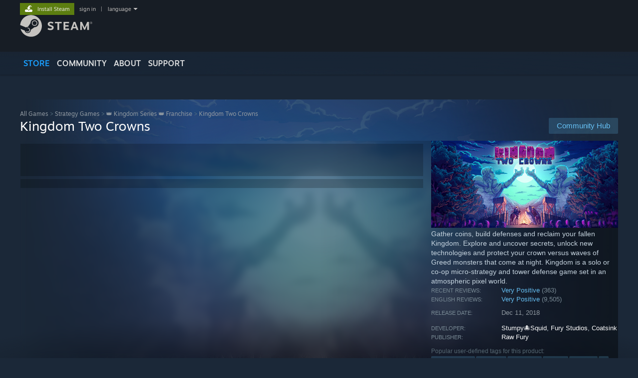

--- FILE ---
content_type: text/html; charset=UTF-8
request_url: https://store.steampowered.com/app/701160/
body_size: 49447
content:
<!DOCTYPE html>
<html class=" responsive DesktopUI" lang="en"  >
<head>
	<meta http-equiv="Content-Type" content="text/html; charset=UTF-8">
			<meta name="viewport" content="width=device-width,initial-scale=1">
		<meta name="theme-color" content="#171a21">
		<title>Kingdom Two Crowns on Steam</title>
	<link rel="shortcut icon" href="/favicon.ico" type="image/x-icon">

	
	
	<link href="https://store.akamai.steamstatic.com/public/shared/css/motiva_sans.css?v=4Vj7bvhvv_UL&amp;l=english&amp;_cdn=akamai" rel="stylesheet" type="text/css">
<link href="https://store.akamai.steamstatic.com/public/shared/css/shared_global.css?v=ebGR_Er9ryC7&amp;l=english&amp;_cdn=akamai" rel="stylesheet" type="text/css">
<link href="https://store.akamai.steamstatic.com/public/shared/css/buttons.css?v=u7ItYmj40jWH&amp;l=english&amp;_cdn=akamai" rel="stylesheet" type="text/css">
<link href="https://store.akamai.steamstatic.com/public/css/v6/store.css?v=wo3XziZMSZv3&amp;l=english&amp;_cdn=akamai" rel="stylesheet" type="text/css">
<link href="https://store.akamai.steamstatic.com/public/shared/css/user_reviews.css?v=apAPCdlxNkZD&amp;l=english&amp;_cdn=akamai" rel="stylesheet" type="text/css">
<link href="https://store.akamai.steamstatic.com/public/shared/css/store_game_shared.css?v=h3rDvpE1fR8Z&amp;l=english&amp;_cdn=akamai" rel="stylesheet" type="text/css">
<link href="https://store.akamai.steamstatic.com/public/css/v6/game.css?v=ng2qfNTUi8dN&amp;l=english&amp;_cdn=akamai" rel="stylesheet" type="text/css">
<link href="https://store.akamai.steamstatic.com/public/shared/css/store_background_shared.css?v=RuX0Jh-U_mAP&amp;l=english&amp;_cdn=akamai" rel="stylesheet" type="text/css">
<link href="https://store.akamai.steamstatic.com/public/css/v6/recommended.css?v=BxpJyNW11mxG&amp;l=english&amp;_cdn=akamai" rel="stylesheet" type="text/css">
<link href="https://store.akamai.steamstatic.com/public/css/v6/user_reviews_rewards.css?v=nDJVyLGQ1XMI&amp;l=english&amp;_cdn=akamai" rel="stylesheet" type="text/css">
<link href="https://store.akamai.steamstatic.com/public/shared/css/apphub.css?v=6aSuWhV069kq&amp;l=english&amp;_cdn=akamai" rel="stylesheet" type="text/css">
<link href="https://store.akamai.steamstatic.com/public/shared/css/ui-lightness/jquery-ui-1.7.2.custom.css?v=qgq7mHqEwLbE&amp;l=english&amp;_cdn=akamai" rel="stylesheet" type="text/css">
<link href="https://store.akamai.steamstatic.com/public/css/v6/game_mob.css?v=Ryx-AweEEY9T&amp;l=english&amp;_cdn=akamai" rel="stylesheet" type="text/css">
<link href="https://store.akamai.steamstatic.com/public/shared/css/shared_responsive.css?v=8zUcJAgCg1Ml&amp;l=english&amp;_cdn=akamai" rel="stylesheet" type="text/css">
<script type="text/javascript" src="https://store.akamai.steamstatic.com/public/shared/javascript/jquery-1.8.3.min.js?v=NXam5zydzNu8&amp;l=english&amp;_cdn=akamai"></script>
<script type="text/javascript">$J = jQuery.noConflict();</script><script type="text/javascript">VALVE_PUBLIC_PATH = "https:\/\/store.akamai.steamstatic.com\/public\/";</script><script type="text/javascript" src="https://store.akamai.steamstatic.com/public/shared/javascript/tooltip.js?v=LZHsOVauqTrm&amp;l=english&amp;_cdn=akamai"></script>

<script type="text/javascript" src="https://store.akamai.steamstatic.com/public/shared/javascript/shared_global.js?v=rLiUhbtlZk63&amp;l=english&amp;_cdn=akamai"></script>

<script type="text/javascript" src="https://store.akamai.steamstatic.com/public/shared/javascript/auth_refresh.js?v=w6QbwI-5-j2S&amp;l=english&amp;_cdn=akamai"></script>

<script type="text/javascript" src="https://store.akamai.steamstatic.com/public/javascript/main.js?v=w4Oh_w9b2zUt&amp;l=english&amp;_cdn=akamai"></script>

<script type="text/javascript" src="https://store.akamai.steamstatic.com/public/javascript/dynamicstore.js?v=PsDbSfdC4Xew&amp;l=english&amp;_cdn=akamai"></script>

<script type="text/javascript">Object.seal && [ Object, Array, String, Number ].map( function( builtin ) { Object.seal( builtin.prototype ); } );</script>
		<script type="text/javascript">
			document.addEventListener('DOMContentLoaded', function(event) {
				$J.data( document, 'x_readytime', new Date().getTime() );
				$J.data( document, 'x_oldref', GetNavCookie() );
				SetupTooltips( { tooltipCSSClass: 'store_tooltip'} );
		});
		</script><script type="text/javascript" src="https://store.akamai.steamstatic.com/public/javascript/gamehighlightplayer.js?v=xnqwN8gH0V-7&amp;l=english&amp;_cdn=akamai"></script>
<script type="text/javascript" src="https://store.akamai.steamstatic.com/public/shared/javascript/user_reviews.js?v=li2vp_5Z315e&amp;l=english&amp;_cdn=akamai"></script>
<script type="text/javascript" src="https://store.akamai.steamstatic.com/public/shared/javascript/dselect.js?v=w0CV_PAvw3UA&amp;l=english&amp;_cdn=akamai"></script>
<script type="text/javascript" src="https://store.akamai.steamstatic.com/public/javascript/app_tagging.js?v=6Tj4xq7wVWFx&amp;l=english&amp;_cdn=akamai"></script>
<script type="text/javascript" src="https://store.akamai.steamstatic.com/public/javascript/game.js?v=xsluJqgnXnXr&amp;l=english&amp;_cdn=akamai"></script>
<script type="text/javascript" src="https://store.akamai.steamstatic.com/public/shared/javascript/flot-0.8/jquery.flot.min.js?v=mSfqk1QKKgiz&amp;l=english&amp;_cdn=akamai"></script>
<script type="text/javascript" src="https://store.akamai.steamstatic.com/public/shared/javascript/flot-0.8/jquery.flot.resize.min.js?v=MeIf0YViALgL&amp;l=english&amp;_cdn=akamai"></script>
<script type="text/javascript" src="https://store.akamai.steamstatic.com/public/shared/javascript/flot-0.8/jquery.flot.time.min.js?v=CIECDYHJjBgN&amp;l=english&amp;_cdn=akamai"></script>
<script type="text/javascript" src="https://store.akamai.steamstatic.com/public/shared/javascript/flot-0.8/jquery.flot.selection.min.js?v=laPWW88ZIIHe&amp;l=english&amp;_cdn=akamai"></script>
<script type="text/javascript" src="https://store.akamai.steamstatic.com/public/shared/javascript/jquery-ui-1.9.2.js?v=Bu2RA9fLXSi-&amp;l=english&amp;_cdn=akamai"></script>
<script type="text/javascript" src="https://store.akamai.steamstatic.com/public/shared/javascript/shared_responsive_adapter.js?v=j0eobCNqcadg&amp;l=english&amp;_cdn=akamai"></script>

						<meta name="twitter:card" content="summary_large_image">
					<meta name="Description" content="Gather coins, build defenses and reclaim your fallen Kingdom. Explore and uncover secrets, unlock new technologies and protect your crown versus waves of Greed monsters that come at night. Kingdom is a solo or co-op micro-strategy and tower defense game set in an atmospheric pixel world.">
			
	<meta name="twitter:site" content="@steam" />

						<meta property="og:title" content="Kingdom Two Crowns on Steam">
					<meta property="twitter:title" content="Kingdom Two Crowns on Steam">
					<meta property="og:type" content="website">
					<meta property="fb:app_id" content="105386699540688">
					<meta property="og:site" content="Steam">
					<meta property="og:url" content="https://store.steampowered.com/app/701160/Kingdom_Two_Crowns/">
					<meta property="og:description" content="Gather coins, build defenses and reclaim your fallen Kingdom. Explore and uncover secrets, unlock new technologies and protect your crown versus waves of Greed monsters that come at night. Kingdom is a solo or co-op micro-strategy and tower defense game set in an atmospheric pixel world.">
					<meta property="twitter:description" content="Gather coins, build defenses and reclaim your fallen Kingdom. Explore and uncover secrets, unlock new technologies and protect your crown versus waves of Greed monsters that come at night. Kingdom is a solo or co-op micro-strategy and tower defense game set in an atmospheric pixel world.">
			
			<link rel="canonical" href="https://store.steampowered.com/app/701160/Kingdom_Two_Crowns/">
	
			<link rel="image_src" href="https://shared.akamai.steamstatic.com/store_item_assets/steam/apps/701160/f6bc4bf396483aac01cb20ef9ec66604bfa99ace/capsule_616x353.jpg?t=1766090113">
		<meta property="og:image" content="https://shared.akamai.steamstatic.com/store_item_assets/steam/apps/701160/f6bc4bf396483aac01cb20ef9ec66604bfa99ace/capsule_616x353.jpg?t=1766090113">
		<meta name="twitter:image" content="https://shared.akamai.steamstatic.com/store_item_assets/steam/apps/701160/f6bc4bf396483aac01cb20ef9ec66604bfa99ace/capsule_616x353.jpg?t=1766090113" />
				
	
	
	
	
	</head>
<body class="v6 app game_bg menu_background_overlap application widestore v7menu responsive_page ">


<div class="responsive_page_frame with_header">
						<div role="navigation" class="responsive_page_menu_ctn mainmenu" aria-label="Mobile Menu">
				<div class="responsive_page_menu"  id="responsive_page_menu">
										<div class="mainmenu_contents">
						<div class="mainmenu_contents_items">
															<a class="menuitem" href="https://store.steampowered.com/login/?redir=app%2F701160%2F&redir_ssl=1&snr=1_5_9__global-header">
									Sign in								</a>
															<a class="menuitem supernav supernav_active" href="https://store.steampowered.com/?snr=1_5_9__global-responsive-menu" data-tooltip-type="selector" data-tooltip-content=".submenu_Store">
				Store			</a>
			<div class="submenu_Store" style="display: none;" data-submenuid="Store">
														<a class="submenuitem" href="https://store.steampowered.com/?snr=1_5_9__global-responsive-menu">
						Home											</a>
														<a class="submenuitem" href="https://store.steampowered.com/explore/?snr=1_5_9__global-responsive-menu">
						Discovery Queue											</a>
														<a class="submenuitem" href="https://steamcommunity.com/my/wishlist/">
						Wishlist											</a>
														<a class="submenuitem" href="https://store.steampowered.com/points/shop/?snr=1_5_9__global-responsive-menu">
						Points Shop											</a>
														<a class="submenuitem" href="https://store.steampowered.com/news/?snr=1_5_9__global-responsive-menu">
						News											</a>
														<a class="submenuitem" href="https://store.steampowered.com/stats/?snr=1_5_9__global-responsive-menu">
						Charts											</a>
							</div>
										<a class="menuitem supernav" href="https://steamcommunity.com/" data-tooltip-type="selector" data-tooltip-content=".submenu_Community">
				Community			</a>
			<div class="submenu_Community" style="display: none;" data-submenuid="Community">
														<a class="submenuitem" href="https://steamcommunity.com/">
						Home											</a>
														<a class="submenuitem" href="https://steamcommunity.com/discussions/">
						Discussions											</a>
														<a class="submenuitem" href="https://steamcommunity.com/workshop/">
						Workshop											</a>
														<a class="submenuitem" href="https://steamcommunity.com/market/">
						Market											</a>
														<a class="submenuitem" href="https://steamcommunity.com/?subsection=broadcasts">
						Broadcasts											</a>
							</div>
										<a class="menuitem " href="https://store.steampowered.com/about/?snr=1_5_9__global-responsive-menu">
				About			</a>
										<a class="menuitem " href="https://help.steampowered.com/en/">
				Support			</a>
			
							<div class="minor_menu_items">
																								<div class="menuitem change_language_action">
									Change language								</div>
																																	<a class="menuitem" href="https://store.steampowered.com/mobile" target="_blank" rel="noreferrer">Get the Steam Mobile App</a>
																									<div class="menuitem" role="link" onclick="Responsive_RequestDesktopView();">
										View desktop website									</div>
															</div>
						</div>
						<div class="mainmenu_footer_spacer  "></div>
						<div class="mainmenu_footer">
															<div class="mainmenu_footer_logo"><img src="https://store.akamai.steamstatic.com/public/shared/images/responsive/footerLogo_valve_new.png"></div>
								© Valve Corporation. All rights reserved. All trademarks are property of their respective owners in the US and other countries.								<span class="mainmenu_valve_links">
									<a href="https://store.steampowered.com/privacy_agreement/?snr=1_5_9__global-responsive-menu" target="_blank">Privacy Policy</a>
									&nbsp;| &nbsp;<a href="http://www.valvesoftware.com/legal.htm" target="_blank">Legal</a>
									&nbsp;| &nbsp;<a href="https://help.steampowered.com/faqs/view/10BB-D27A-6378-4436" target="_blank">Accessibility</a>
									&nbsp;| &nbsp;<a href="https://store.steampowered.com/subscriber_agreement/?snr=1_5_9__global-responsive-menu" target="_blank">Steam Subscriber Agreement</a>
									&nbsp;| &nbsp;<a href="https://store.steampowered.com/steam_refunds/?snr=1_5_9__global-responsive-menu" target="_blank">Refunds</a>
									&nbsp;| &nbsp;<a href="https://store.steampowered.com/account/cookiepreferences/?snr=1_5_9__global-responsive-menu" target="_blank">Cookies</a>
								</span>
													</div>
					</div>
									</div>
			</div>
		
		<div class="responsive_local_menu_tab"></div>

		<div class="responsive_page_menu_ctn localmenu">
			<div class="responsive_page_menu"  id="responsive_page_local_menu" data-panel="{&quot;onOptionsActionDescription&quot;:&quot;Filter&quot;,&quot;onOptionsButton&quot;:&quot;Responsive_ToggleLocalMenu()&quot;,&quot;onCancelButton&quot;:&quot;Responsive_ToggleLocalMenu()&quot;}">
				<div class="localmenu_content" data-panel="{&quot;maintainY&quot;:true,&quot;bFocusRingRoot&quot;:true,&quot;flow-children&quot;:&quot;column&quot;}">
				</div>
			</div>
		</div>



					<div class="responsive_header">
				<div class="responsive_header_content">
					<div id="responsive_menu_logo">
						<img src="https://store.akamai.steamstatic.com/public/shared/images/responsive/header_menu_hamburger.png" height="100%">
											</div>
					<div class="responsive_header_logo">
						<a href="https://store.steampowered.com/?snr=1_5_9__global-responsive-menu">
															<img src="https://store.akamai.steamstatic.com/public/shared/images/responsive/header_logo.png" height="36" border="0" alt="STEAM">
													</a>
					</div>
					<div class="responsive_header_react_target" data-featuretarget="store-menu-responsive-search"><div class="responsive_header_react_placeholder"></div></div>				</div>
			</div>
		
		<div class="responsive_page_content_overlay">

		</div>

		<div class="responsive_fixonscroll_ctn nonresponsive_hidden ">
		</div>
	
	<div class="responsive_page_content">

		<div role="banner" id="global_header" data-panel="{&quot;flow-children&quot;:&quot;row&quot;}">
	<div class="content">
		<div class="logo">
			<span id="logo_holder">
									<a href="https://store.steampowered.com/?snr=1_5_9__global-header" aria-label="Link to the Steam Homepage">
						<img src="https://store.akamai.steamstatic.com/public/shared/images/header/logo_steam.svg?t=962016" width="176" height="44" alt="Link to the Steam Homepage">
					</a>
							</span>
		</div>

			<div role="navigation" class="supernav_container" aria-label="Global Menu">
								<a class="menuitem supernav supernav_active" href="https://store.steampowered.com/?snr=1_5_9__global-header" data-tooltip-type="selector" data-tooltip-content=".submenu_Store">
				STORE			</a>
			<div class="submenu_Store" style="display: none;" data-submenuid="Store">
														<a class="submenuitem" href="https://store.steampowered.com/?snr=1_5_9__global-header">
						Home											</a>
														<a class="submenuitem" href="https://store.steampowered.com/explore/?snr=1_5_9__global-header">
						Discovery Queue											</a>
														<a class="submenuitem" href="https://steamcommunity.com/my/wishlist/">
						Wishlist											</a>
														<a class="submenuitem" href="https://store.steampowered.com/points/shop/?snr=1_5_9__global-header">
						Points Shop											</a>
														<a class="submenuitem" href="https://store.steampowered.com/news/?snr=1_5_9__global-header">
						News											</a>
														<a class="submenuitem" href="https://store.steampowered.com/stats/?snr=1_5_9__global-header">
						Charts											</a>
							</div>
										<a class="menuitem supernav" href="https://steamcommunity.com/" data-tooltip-type="selector" data-tooltip-content=".submenu_Community">
				COMMUNITY			</a>
			<div class="submenu_Community" style="display: none;" data-submenuid="Community">
														<a class="submenuitem" href="https://steamcommunity.com/">
						Home											</a>
														<a class="submenuitem" href="https://steamcommunity.com/discussions/">
						Discussions											</a>
														<a class="submenuitem" href="https://steamcommunity.com/workshop/">
						Workshop											</a>
														<a class="submenuitem" href="https://steamcommunity.com/market/">
						Market											</a>
														<a class="submenuitem" href="https://steamcommunity.com/?subsection=broadcasts">
						Broadcasts											</a>
							</div>
										<a class="menuitem " href="https://store.steampowered.com/about/?snr=1_5_9__global-header">
				About			</a>
										<a class="menuitem " href="https://help.steampowered.com/en/">
				SUPPORT			</a>
				</div>
	<script type="text/javascript">
		jQuery(function($) {
			$('#global_header .supernav').v_tooltip({'location':'bottom', 'destroyWhenDone': false, 'tooltipClass': 'supernav_content', 'offsetY':-6, 'offsetX': 1, 'horizontalSnap': 4, 'tooltipParent': '#global_header .supernav_container', 'correctForScreenSize': false});
		});
	</script>

		<div id="global_actions">
			<div role="navigation" id="global_action_menu" aria-label="Account Menu">
									<a class="header_installsteam_btn header_installsteam_btn_green" href="https://store.steampowered.com/about/?snr=1_5_9__global-header">
						<div class="header_installsteam_btn_content">
							Install Steam						</div>
					</a>
				
				
									<a class="global_action_link" href="https://store.steampowered.com/login/?redir=app%2F701160%2F&redir_ssl=1&snr=1_5_9__global-header">sign in</a>
											&nbsp;|&nbsp;
						<span class="pulldown global_action_link" id="language_pulldown" onclick="ShowMenu( this, 'language_dropdown', 'right' );">language</span>
						<div class="popup_block_new" id="language_dropdown" style="display: none;">
							<div class="popup_body popup_menu">
																																					<a class="popup_menu_item tight" href="?l=schinese" onclick="ChangeLanguage( 'schinese' ); return false;">简体中文 (Simplified Chinese)</a>
																													<a class="popup_menu_item tight" href="?l=tchinese" onclick="ChangeLanguage( 'tchinese' ); return false;">繁體中文 (Traditional Chinese)</a>
																													<a class="popup_menu_item tight" href="?l=japanese" onclick="ChangeLanguage( 'japanese' ); return false;">日本語 (Japanese)</a>
																													<a class="popup_menu_item tight" href="?l=koreana" onclick="ChangeLanguage( 'koreana' ); return false;">한국어 (Korean)</a>
																													<a class="popup_menu_item tight" href="?l=thai" onclick="ChangeLanguage( 'thai' ); return false;">ไทย (Thai)</a>
																													<a class="popup_menu_item tight" href="?l=bulgarian" onclick="ChangeLanguage( 'bulgarian' ); return false;">Български (Bulgarian)</a>
																													<a class="popup_menu_item tight" href="?l=czech" onclick="ChangeLanguage( 'czech' ); return false;">Čeština (Czech)</a>
																													<a class="popup_menu_item tight" href="?l=danish" onclick="ChangeLanguage( 'danish' ); return false;">Dansk (Danish)</a>
																													<a class="popup_menu_item tight" href="?l=german" onclick="ChangeLanguage( 'german' ); return false;">Deutsch (German)</a>
																																							<a class="popup_menu_item tight" href="?l=spanish" onclick="ChangeLanguage( 'spanish' ); return false;">Español - España (Spanish - Spain)</a>
																													<a class="popup_menu_item tight" href="?l=latam" onclick="ChangeLanguage( 'latam' ); return false;">Español - Latinoamérica (Spanish - Latin America)</a>
																													<a class="popup_menu_item tight" href="?l=greek" onclick="ChangeLanguage( 'greek' ); return false;">Ελληνικά (Greek)</a>
																													<a class="popup_menu_item tight" href="?l=french" onclick="ChangeLanguage( 'french' ); return false;">Français (French)</a>
																													<a class="popup_menu_item tight" href="?l=italian" onclick="ChangeLanguage( 'italian' ); return false;">Italiano (Italian)</a>
																													<a class="popup_menu_item tight" href="?l=indonesian" onclick="ChangeLanguage( 'indonesian' ); return false;">Bahasa Indonesia (Indonesian)</a>
																													<a class="popup_menu_item tight" href="?l=hungarian" onclick="ChangeLanguage( 'hungarian' ); return false;">Magyar (Hungarian)</a>
																													<a class="popup_menu_item tight" href="?l=dutch" onclick="ChangeLanguage( 'dutch' ); return false;">Nederlands (Dutch)</a>
																													<a class="popup_menu_item tight" href="?l=norwegian" onclick="ChangeLanguage( 'norwegian' ); return false;">Norsk (Norwegian)</a>
																													<a class="popup_menu_item tight" href="?l=polish" onclick="ChangeLanguage( 'polish' ); return false;">Polski (Polish)</a>
																													<a class="popup_menu_item tight" href="?l=portuguese" onclick="ChangeLanguage( 'portuguese' ); return false;">Português (Portuguese - Portugal)</a>
																													<a class="popup_menu_item tight" href="?l=brazilian" onclick="ChangeLanguage( 'brazilian' ); return false;">Português - Brasil (Portuguese - Brazil)</a>
																													<a class="popup_menu_item tight" href="?l=romanian" onclick="ChangeLanguage( 'romanian' ); return false;">Română (Romanian)</a>
																													<a class="popup_menu_item tight" href="?l=russian" onclick="ChangeLanguage( 'russian' ); return false;">Русский (Russian)</a>
																													<a class="popup_menu_item tight" href="?l=finnish" onclick="ChangeLanguage( 'finnish' ); return false;">Suomi (Finnish)</a>
																													<a class="popup_menu_item tight" href="?l=swedish" onclick="ChangeLanguage( 'swedish' ); return false;">Svenska (Swedish)</a>
																													<a class="popup_menu_item tight" href="?l=turkish" onclick="ChangeLanguage( 'turkish' ); return false;">Türkçe (Turkish)</a>
																													<a class="popup_menu_item tight" href="?l=vietnamese" onclick="ChangeLanguage( 'vietnamese' ); return false;">Tiếng Việt (Vietnamese)</a>
																													<a class="popup_menu_item tight" href="?l=ukrainian" onclick="ChangeLanguage( 'ukrainian' ); return false;">Українська (Ukrainian)</a>
																									<a class="popup_menu_item tight" href="https://www.valvesoftware.com/en/contact?contact-person=Translation%20Team%20Feedback" target="_blank">Report a translation problem</a>
							</div>
						</div>
												</div>
					</div>
			</div>
</div>
<div class="StoreMenuLoadingPlaceholder" data-featuretarget="store-menu-v7"><div class="PlaceholderInner"></div></div><div id="responsive_store_nav_ctn"></div><div id="responsive_store_nav_overlay" style="display:none"><div id="responsive_store_nav_overlay_ctn"></div><div id="responsive_store_nav_overlay_bottom"></div></div><div id="responsive_store_search_overlay" style="display:none"></div><div data-cart-banner-spot="1"></div>
		<div role="main" class="responsive_page_template_content" id="responsive_page_template_content" data-panel="{&quot;autoFocus&quot;:true}" >

			<div id="application_config" style="display: none;"  data-config="{&quot;EUNIVERSE&quot;:1,&quot;WEB_UNIVERSE&quot;:&quot;public&quot;,&quot;LANGUAGE&quot;:&quot;english&quot;,&quot;COUNTRY&quot;:&quot;US&quot;,&quot;MEDIA_CDN_COMMUNITY_URL&quot;:&quot;https:\/\/cdn.akamai.steamstatic.com\/steamcommunity\/public\/&quot;,&quot;MEDIA_CDN_URL&quot;:&quot;https:\/\/cdn.akamai.steamstatic.com\/&quot;,&quot;VIDEO_CDN_URL&quot;:&quot;https:\/\/video.akamai.steamstatic.com\/&quot;,&quot;COMMUNITY_CDN_URL&quot;:&quot;https:\/\/community.akamai.steamstatic.com\/&quot;,&quot;COMMUNITY_CDN_ASSET_URL&quot;:&quot;https:\/\/cdn.akamai.steamstatic.com\/steamcommunity\/public\/assets\/&quot;,&quot;STORE_CDN_URL&quot;:&quot;https:\/\/store.akamai.steamstatic.com\/&quot;,&quot;PUBLIC_SHARED_URL&quot;:&quot;https:\/\/store.akamai.steamstatic.com\/public\/shared\/&quot;,&quot;COMMUNITY_BASE_URL&quot;:&quot;https:\/\/steamcommunity.com\/&quot;,&quot;CHAT_BASE_URL&quot;:&quot;https:\/\/steamcommunity.com\/&quot;,&quot;STORE_BASE_URL&quot;:&quot;https:\/\/store.steampowered.com\/&quot;,&quot;STORE_CHECKOUT_BASE_URL&quot;:&quot;https:\/\/checkout.steampowered.com\/&quot;,&quot;IMG_URL&quot;:&quot;https:\/\/store.akamai.steamstatic.com\/public\/images\/&quot;,&quot;STEAMTV_BASE_URL&quot;:&quot;https:\/\/steam.tv\/&quot;,&quot;HELP_BASE_URL&quot;:&quot;https:\/\/help.steampowered.com\/&quot;,&quot;PARTNER_BASE_URL&quot;:&quot;https:\/\/partner.steamgames.com\/&quot;,&quot;STATS_BASE_URL&quot;:&quot;https:\/\/partner.steampowered.com\/&quot;,&quot;INTERNAL_STATS_BASE_URL&quot;:&quot;https:\/\/steamstats.valve.org\/&quot;,&quot;IN_CLIENT&quot;:false,&quot;USE_POPUPS&quot;:false,&quot;STORE_ICON_BASE_URL&quot;:&quot;https:\/\/shared.akamai.steamstatic.com\/store_item_assets\/steam\/apps\/&quot;,&quot;STORE_ITEM_BASE_URL&quot;:&quot;https:\/\/shared.akamai.steamstatic.com\/store_item_assets\/&quot;,&quot;WEBAPI_BASE_URL&quot;:&quot;https:\/\/api.steampowered.com\/&quot;,&quot;TOKEN_URL&quot;:&quot;https:\/\/store.steampowered.com\/\/chat\/clientjstoken&quot;,&quot;BUILD_TIMESTAMP&quot;:1768861071,&quot;PAGE_TIMESTAMP&quot;:1768926373,&quot;IN_TENFOOT&quot;:false,&quot;IN_GAMEPADUI&quot;:false,&quot;IN_CHROMEOS&quot;:false,&quot;IN_MOBILE_WEBVIEW&quot;:false,&quot;PLATFORM&quot;:&quot;macos&quot;,&quot;BASE_URL_STORE_CDN_ASSETS&quot;:&quot;https:\/\/cdn.akamai.steamstatic.com\/store\/&quot;,&quot;EREALM&quot;:1,&quot;LOGIN_BASE_URL&quot;:&quot;https:\/\/login.steampowered.com\/&quot;,&quot;AVATAR_BASE_URL&quot;:&quot;https:\/\/avatars.akamai.steamstatic.com\/&quot;,&quot;FROM_WEB&quot;:true,&quot;WEBSITE_ID&quot;:&quot;Store&quot;,&quot;BASE_URL_SHARED_CDN&quot;:&quot;https:\/\/shared.akamai.steamstatic.com\/&quot;,&quot;CLAN_CDN_ASSET_URL&quot;:&quot;https:\/\/clan.akamai.steamstatic.com\/&quot;,&quot;COMMUNITY_ASSETS_BASE_URL&quot;:&quot;https:\/\/shared.akamai.steamstatic.com\/community_assets\/&quot;,&quot;SNR&quot;:&quot;1_5_9_&quot;}" data-userinfo="{&quot;logged_in&quot;:false,&quot;country_code&quot;:&quot;US&quot;,&quot;excluded_content_descriptors&quot;:[3,4]}" data-hwinfo="{&quot;bSteamOS&quot;:false,&quot;bSteamDeck&quot;:false}" data-broadcastuser="{&quot;success&quot;:1,&quot;bHideStoreBroadcast&quot;:false}" data-store_page_asset_url="&quot;https:\/\/shared.akamai.steamstatic.com\/store_item_assets\/steam\/apps\/701160\/%s?t=1766090113&quot;" data-store_page_extra_assets_url="&quot;https:\/\/shared.akamai.steamstatic.com\/store_item_assets\/steam\/apps\/701160\/%s?t=1766090113&quot;" data-store_page_extra_assets_map="{&quot;extras\/discordlogo3.png&quot;:[{&quot;urlPart&quot;:&quot;extras\/33293222f76c3bffdee540d7eeeec1c5.avif&quot;,&quot;extension&quot;:&quot;avif&quot;,&quot;alt_text&quot;:null,&quot;urlPartBig&quot;:null,&quot;width&quot;:&quot;616&quot;,&quot;height&quot;:&quot;209&quot;}],&quot;extras\/troll_running_agif.gif&quot;:[{&quot;urlPart&quot;:&quot;extras\/7b8b2c3b95c57dbff34e6bd91d860f71.poster.avif&quot;,&quot;extension&quot;:&quot;poster.avif&quot;,&quot;alt_text&quot;:null,&quot;urlPartBig&quot;:null,&quot;width&quot;:&quot;616&quot;,&quot;height&quot;:&quot;42&quot;},{&quot;urlPart&quot;:&quot;extras\/7b8b2c3b95c57dbff34e6bd91d860f71.webm&quot;,&quot;extension&quot;:&quot;webm&quot;,&quot;alt_text&quot;:null,&quot;urlPartBig&quot;:null,&quot;width&quot;:&quot;616&quot;,&quot;height&quot;:&quot;42&quot;},{&quot;urlPart&quot;:&quot;extras\/7b8b2c3b95c57dbff34e6bd91d860f71.apng&quot;,&quot;extension&quot;:&quot;apng&quot;,&quot;alt_text&quot;:null,&quot;urlPartBig&quot;:null,&quot;width&quot;:&quot;616&quot;,&quot;height&quot;:&quot;42&quot;}],&quot;extras\/keyart_animated_wide_agif_02.gif&quot;:[{&quot;urlPart&quot;:&quot;extras\/01878248ad1fda475d1a8e40ac8ba545.poster.avif&quot;,&quot;extension&quot;:&quot;poster.avif&quot;,&quot;alt_text&quot;:null,&quot;urlPartBig&quot;:null,&quot;width&quot;:&quot;616&quot;,&quot;height&quot;:&quot;222&quot;},{&quot;urlPart&quot;:&quot;extras\/01878248ad1fda475d1a8e40ac8ba545.webm&quot;,&quot;extension&quot;:&quot;webm&quot;,&quot;alt_text&quot;:null,&quot;urlPartBig&quot;:null,&quot;width&quot;:&quot;616&quot;,&quot;height&quot;:&quot;222&quot;},{&quot;urlPart&quot;:&quot;extras\/01878248ad1fda475d1a8e40ac8ba545.webp&quot;,&quot;extension&quot;:&quot;webp&quot;,&quot;alt_text&quot;:null,&quot;urlPartBig&quot;:null,&quot;width&quot;:&quot;616&quot;,&quot;height&quot;:&quot;222&quot;}],&quot;extras\/kingdom_key_features.png&quot;:[{&quot;urlPart&quot;:&quot;extras\/02c1dac7ed411711f704ca56b2351012.webp&quot;,&quot;extension&quot;:&quot;webp&quot;,&quot;alt_text&quot;:null,&quot;urlPartBig&quot;:null,&quot;width&quot;:&quot;616&quot;,&quot;height&quot;:&quot;35&quot;}],&quot;extras\/discord_kingdom_tc.png&quot;:[{&quot;urlPart&quot;:&quot;extras\/ae54da8fd6db9c378d7dd21f3c7223d6.avif&quot;,&quot;extension&quot;:&quot;avif&quot;,&quot;alt_text&quot;:null,&quot;urlPartBig&quot;:null,&quot;width&quot;:&quot;616&quot;,&quot;height&quot;:&quot;209&quot;}],&quot;extras\/kingdom_i.png&quot;:[{&quot;urlPart&quot;:&quot;extras\/955c0e9f3ad2bb908902cbdd8010c2aa.webp&quot;,&quot;extension&quot;:&quot;webp&quot;,&quot;alt_text&quot;:null,&quot;urlPartBig&quot;:null,&quot;width&quot;:&quot;50&quot;,&quot;height&quot;:&quot;50&quot;}],&quot;extras\/kingdom_nothing_lasts.png&quot;:[{&quot;urlPart&quot;:&quot;extras\/67e4220e49165ea4275dddeb3ade7f6d.webp&quot;,&quot;extension&quot;:&quot;webp&quot;,&quot;alt_text&quot;:null,&quot;urlPartBig&quot;:null,&quot;width&quot;:&quot;616&quot;,&quot;height&quot;:&quot;25&quot;}],&quot;extras\/discord_c2a.gif&quot;:[{&quot;urlPart&quot;:&quot;extras\/f320ab9db58d6ab0cd26e81b0493ef64.poster.avif&quot;,&quot;extension&quot;:&quot;poster.avif&quot;,&quot;alt_text&quot;:null,&quot;urlPartBig&quot;:null,&quot;width&quot;:&quot;616&quot;,&quot;height&quot;:&quot;209&quot;},{&quot;urlPart&quot;:&quot;extras\/f320ab9db58d6ab0cd26e81b0493ef64.webm&quot;,&quot;extension&quot;:&quot;webm&quot;,&quot;alt_text&quot;:null,&quot;urlPartBig&quot;:null,&quot;width&quot;:&quot;616&quot;,&quot;height&quot;:&quot;208&quot;},{&quot;urlPart&quot;:&quot;extras\/f320ab9db58d6ab0cd26e81b0493ef64.webp&quot;,&quot;extension&quot;:&quot;webp&quot;,&quot;alt_text&quot;:null,&quot;urlPartBig&quot;:null,&quot;width&quot;:&quot;616&quot;,&quot;height&quot;:&quot;209&quot;}],&quot;extras\/nothinglasts.gif&quot;:[{&quot;urlPart&quot;:&quot;extras\/6e3ee3b1f47bff8d336f8db4a7b37d76.poster.avif&quot;,&quot;extension&quot;:&quot;poster.avif&quot;,&quot;alt_text&quot;:null,&quot;urlPartBig&quot;:null,&quot;width&quot;:&quot;616&quot;,&quot;height&quot;:&quot;20&quot;},{&quot;urlPart&quot;:&quot;extras\/6e3ee3b1f47bff8d336f8db4a7b37d76.webm&quot;,&quot;extension&quot;:&quot;webm&quot;,&quot;alt_text&quot;:null,&quot;urlPartBig&quot;:null,&quot;width&quot;:&quot;616&quot;,&quot;height&quot;:&quot;20&quot;},{&quot;urlPart&quot;:&quot;extras\/6e3ee3b1f47bff8d336f8db4a7b37d76.mp4&quot;,&quot;extension&quot;:&quot;mp4&quot;,&quot;alt_text&quot;:null,&quot;urlPartBig&quot;:null,&quot;width&quot;:&quot;616&quot;,&quot;height&quot;:&quot;20&quot;}],&quot;extras\/ktc_more_lands.png&quot;:[{&quot;urlPart&quot;:&quot;extras\/b595451f978c5d46979e1cf6579637b3.webp&quot;,&quot;extension&quot;:&quot;webp&quot;,&quot;alt_text&quot;:null,&quot;urlPartBig&quot;:null,&quot;width&quot;:&quot;616&quot;,&quot;height&quot;:&quot;35&quot;}],&quot;extras\/ktc-deadlands-coop.gif&quot;:[{&quot;urlPart&quot;:&quot;extras\/65c2f418148ec7ce9ca77e0588f2ee49.poster.avif&quot;,&quot;extension&quot;:&quot;poster.avif&quot;,&quot;alt_text&quot;:null,&quot;urlPartBig&quot;:null,&quot;width&quot;:&quot;320&quot;,&quot;height&quot;:&quot;240&quot;},{&quot;urlPart&quot;:&quot;extras\/65c2f418148ec7ce9ca77e0588f2ee49.mp4&quot;,&quot;extension&quot;:&quot;mp4&quot;,&quot;alt_text&quot;:null,&quot;urlPartBig&quot;:null,&quot;width&quot;:&quot;320&quot;,&quot;height&quot;:&quot;240&quot;},{&quot;urlPart&quot;:&quot;extras\/65c2f418148ec7ce9ca77e0588f2ee49.webm&quot;,&quot;extension&quot;:&quot;webm&quot;,&quot;alt_text&quot;:null,&quot;urlPartBig&quot;:null,&quot;width&quot;:&quot;320&quot;,&quot;height&quot;:&quot;240&quot;}],&quot;extras\/ktc-build_chs.gif&quot;:[{&quot;urlPart&quot;:&quot;extras\/ecf0b560d1eedc1d897123a935e54d93.poster.avif&quot;,&quot;extension&quot;:&quot;poster.avif&quot;,&quot;alt_text&quot;:null,&quot;urlPartBig&quot;:null,&quot;width&quot;:&quot;616&quot;,&quot;height&quot;:&quot;100&quot;},{&quot;urlPart&quot;:&quot;extras\/ecf0b560d1eedc1d897123a935e54d93.webm&quot;,&quot;extension&quot;:&quot;webm&quot;,&quot;alt_text&quot;:null,&quot;urlPartBig&quot;:null,&quot;width&quot;:&quot;616&quot;,&quot;height&quot;:&quot;100&quot;},{&quot;urlPart&quot;:&quot;extras\/ecf0b560d1eedc1d897123a935e54d93.mp4&quot;,&quot;extension&quot;:&quot;mp4&quot;,&quot;alt_text&quot;:null,&quot;urlPartBig&quot;:null,&quot;width&quot;:&quot;616&quot;,&quot;height&quot;:&quot;100&quot;}],&quot;extras\/ktc-build_de.gif&quot;:[{&quot;urlPart&quot;:&quot;extras\/2fe5eca25c32bbb08be2ee61a6e4cc20.poster.avif&quot;,&quot;extension&quot;:&quot;poster.avif&quot;,&quot;alt_text&quot;:null,&quot;urlPartBig&quot;:null,&quot;width&quot;:&quot;616&quot;,&quot;height&quot;:&quot;100&quot;},{&quot;urlPart&quot;:&quot;extras\/2fe5eca25c32bbb08be2ee61a6e4cc20.webm&quot;,&quot;extension&quot;:&quot;webm&quot;,&quot;alt_text&quot;:null,&quot;urlPartBig&quot;:null,&quot;width&quot;:&quot;616&quot;,&quot;height&quot;:&quot;100&quot;},{&quot;urlPart&quot;:&quot;extras\/2fe5eca25c32bbb08be2ee61a6e4cc20.mp4&quot;,&quot;extension&quot;:&quot;mp4&quot;,&quot;alt_text&quot;:null,&quot;urlPartBig&quot;:null,&quot;width&quot;:&quot;616&quot;,&quot;height&quot;:&quot;100&quot;}],&quot;extras\/ktc-build_en.gif&quot;:[{&quot;urlPart&quot;:&quot;extras\/1910ccca53db9eea13c3c14f1180a89c.poster.avif&quot;,&quot;extension&quot;:&quot;poster.avif&quot;,&quot;alt_text&quot;:null,&quot;urlPartBig&quot;:null,&quot;width&quot;:&quot;616&quot;,&quot;height&quot;:&quot;100&quot;},{&quot;urlPart&quot;:&quot;extras\/1910ccca53db9eea13c3c14f1180a89c.webm&quot;,&quot;extension&quot;:&quot;webm&quot;,&quot;alt_text&quot;:null,&quot;urlPartBig&quot;:null,&quot;width&quot;:&quot;616&quot;,&quot;height&quot;:&quot;100&quot;},{&quot;urlPart&quot;:&quot;extras\/1910ccca53db9eea13c3c14f1180a89c.mp4&quot;,&quot;extension&quot;:&quot;mp4&quot;,&quot;alt_text&quot;:null,&quot;urlPartBig&quot;:null,&quot;width&quot;:&quot;616&quot;,&quot;height&quot;:&quot;100&quot;}],&quot;extras\/ktc-build_ptbr.gif&quot;:[{&quot;urlPart&quot;:&quot;extras\/f424e64ba4f7005fc7fe9279e50b2304.poster.avif&quot;,&quot;extension&quot;:&quot;poster.avif&quot;,&quot;alt_text&quot;:null,&quot;urlPartBig&quot;:null,&quot;width&quot;:&quot;616&quot;,&quot;height&quot;:&quot;100&quot;},{&quot;urlPart&quot;:&quot;extras\/f424e64ba4f7005fc7fe9279e50b2304.webm&quot;,&quot;extension&quot;:&quot;webm&quot;,&quot;alt_text&quot;:null,&quot;urlPartBig&quot;:null,&quot;width&quot;:&quot;616&quot;,&quot;height&quot;:&quot;100&quot;},{&quot;urlPart&quot;:&quot;extras\/f424e64ba4f7005fc7fe9279e50b2304.mp4&quot;,&quot;extension&quot;:&quot;mp4&quot;,&quot;alt_text&quot;:null,&quot;urlPartBig&quot;:null,&quot;width&quot;:&quot;616&quot;,&quot;height&quot;:&quot;100&quot;}],&quot;extras\/ktc-conquer_chs.gif&quot;:[{&quot;urlPart&quot;:&quot;extras\/c466e1d21aad5c9edf66cd0c4d33bca0.poster.avif&quot;,&quot;extension&quot;:&quot;poster.avif&quot;,&quot;alt_text&quot;:null,&quot;urlPartBig&quot;:null,&quot;width&quot;:&quot;616&quot;,&quot;height&quot;:&quot;100&quot;},{&quot;urlPart&quot;:&quot;extras\/c466e1d21aad5c9edf66cd0c4d33bca0.mp4&quot;,&quot;extension&quot;:&quot;mp4&quot;,&quot;alt_text&quot;:null,&quot;urlPartBig&quot;:null,&quot;width&quot;:&quot;616&quot;,&quot;height&quot;:&quot;100&quot;},{&quot;urlPart&quot;:&quot;extras\/c466e1d21aad5c9edf66cd0c4d33bca0.webm&quot;,&quot;extension&quot;:&quot;webm&quot;,&quot;alt_text&quot;:null,&quot;urlPartBig&quot;:null,&quot;width&quot;:&quot;616&quot;,&quot;height&quot;:&quot;100&quot;}],&quot;extras\/ktc-conquer_de.gif&quot;:[{&quot;urlPart&quot;:&quot;extras\/8bbbcadfaf3ddb2bb461a76680b9c418.poster.avif&quot;,&quot;extension&quot;:&quot;poster.avif&quot;,&quot;alt_text&quot;:null,&quot;urlPartBig&quot;:null,&quot;width&quot;:&quot;616&quot;,&quot;height&quot;:&quot;100&quot;},{&quot;urlPart&quot;:&quot;extras\/8bbbcadfaf3ddb2bb461a76680b9c418.mp4&quot;,&quot;extension&quot;:&quot;mp4&quot;,&quot;alt_text&quot;:null,&quot;urlPartBig&quot;:null,&quot;width&quot;:&quot;616&quot;,&quot;height&quot;:&quot;100&quot;},{&quot;urlPart&quot;:&quot;extras\/8bbbcadfaf3ddb2bb461a76680b9c418.webm&quot;,&quot;extension&quot;:&quot;webm&quot;,&quot;alt_text&quot;:null,&quot;urlPartBig&quot;:null,&quot;width&quot;:&quot;616&quot;,&quot;height&quot;:&quot;100&quot;}],&quot;extras\/ktc-conquer_en.gif&quot;:[{&quot;urlPart&quot;:&quot;extras\/3d3adc5a8cdf3c88d11fa7875067c83f.poster.avif&quot;,&quot;extension&quot;:&quot;poster.avif&quot;,&quot;alt_text&quot;:null,&quot;urlPartBig&quot;:null,&quot;width&quot;:&quot;616&quot;,&quot;height&quot;:&quot;100&quot;},{&quot;urlPart&quot;:&quot;extras\/3d3adc5a8cdf3c88d11fa7875067c83f.mp4&quot;,&quot;extension&quot;:&quot;mp4&quot;,&quot;alt_text&quot;:null,&quot;urlPartBig&quot;:null,&quot;width&quot;:&quot;616&quot;,&quot;height&quot;:&quot;100&quot;},{&quot;urlPart&quot;:&quot;extras\/3d3adc5a8cdf3c88d11fa7875067c83f.webm&quot;,&quot;extension&quot;:&quot;webm&quot;,&quot;alt_text&quot;:null,&quot;urlPartBig&quot;:null,&quot;width&quot;:&quot;616&quot;,&quot;height&quot;:&quot;100&quot;}],&quot;extras\/ktc-conquer_ptbr.gif&quot;:[{&quot;urlPart&quot;:&quot;extras\/691f991f986496bd6fba2e27d07be90e.poster.avif&quot;,&quot;extension&quot;:&quot;poster.avif&quot;,&quot;alt_text&quot;:null,&quot;urlPartBig&quot;:null,&quot;width&quot;:&quot;616&quot;,&quot;height&quot;:&quot;100&quot;},{&quot;urlPart&quot;:&quot;extras\/691f991f986496bd6fba2e27d07be90e.mp4&quot;,&quot;extension&quot;:&quot;mp4&quot;,&quot;alt_text&quot;:null,&quot;urlPartBig&quot;:null,&quot;width&quot;:&quot;616&quot;,&quot;height&quot;:&quot;100&quot;},{&quot;urlPart&quot;:&quot;extras\/691f991f986496bd6fba2e27d07be90e.webm&quot;,&quot;extension&quot;:&quot;webm&quot;,&quot;alt_text&quot;:null,&quot;urlPartBig&quot;:null,&quot;width&quot;:&quot;616&quot;,&quot;height&quot;:&quot;100&quot;}],&quot;extras\/ktc-defend_chs.gif&quot;:[{&quot;urlPart&quot;:&quot;extras\/597855c657898ca353080e480399ca2c.poster.avif&quot;,&quot;extension&quot;:&quot;poster.avif&quot;,&quot;alt_text&quot;:null,&quot;urlPartBig&quot;:null,&quot;width&quot;:&quot;616&quot;,&quot;height&quot;:&quot;100&quot;},{&quot;urlPart&quot;:&quot;extras\/597855c657898ca353080e480399ca2c.mp4&quot;,&quot;extension&quot;:&quot;mp4&quot;,&quot;alt_text&quot;:null,&quot;urlPartBig&quot;:null,&quot;width&quot;:&quot;616&quot;,&quot;height&quot;:&quot;100&quot;},{&quot;urlPart&quot;:&quot;extras\/597855c657898ca353080e480399ca2c.webm&quot;,&quot;extension&quot;:&quot;webm&quot;,&quot;alt_text&quot;:null,&quot;urlPartBig&quot;:null,&quot;width&quot;:&quot;616&quot;,&quot;height&quot;:&quot;100&quot;}],&quot;extras\/ktc-defend_de.gif&quot;:[{&quot;urlPart&quot;:&quot;extras\/8b8645024f86aa7caab5e1f9394fd34d.poster.avif&quot;,&quot;extension&quot;:&quot;poster.avif&quot;,&quot;alt_text&quot;:null,&quot;urlPartBig&quot;:null,&quot;width&quot;:&quot;616&quot;,&quot;height&quot;:&quot;100&quot;},{&quot;urlPart&quot;:&quot;extras\/8b8645024f86aa7caab5e1f9394fd34d.mp4&quot;,&quot;extension&quot;:&quot;mp4&quot;,&quot;alt_text&quot;:null,&quot;urlPartBig&quot;:null,&quot;width&quot;:&quot;616&quot;,&quot;height&quot;:&quot;100&quot;},{&quot;urlPart&quot;:&quot;extras\/8b8645024f86aa7caab5e1f9394fd34d.webm&quot;,&quot;extension&quot;:&quot;webm&quot;,&quot;alt_text&quot;:null,&quot;urlPartBig&quot;:null,&quot;width&quot;:&quot;616&quot;,&quot;height&quot;:&quot;100&quot;}],&quot;extras\/ktc-defend_en.gif&quot;:[{&quot;urlPart&quot;:&quot;extras\/4caade008d1123121cb7c7ec724fb96b.poster.avif&quot;,&quot;extension&quot;:&quot;poster.avif&quot;,&quot;alt_text&quot;:null,&quot;urlPartBig&quot;:null,&quot;width&quot;:&quot;616&quot;,&quot;height&quot;:&quot;100&quot;},{&quot;urlPart&quot;:&quot;extras\/4caade008d1123121cb7c7ec724fb96b.mp4&quot;,&quot;extension&quot;:&quot;mp4&quot;,&quot;alt_text&quot;:null,&quot;urlPartBig&quot;:null,&quot;width&quot;:&quot;616&quot;,&quot;height&quot;:&quot;100&quot;},{&quot;urlPart&quot;:&quot;extras\/4caade008d1123121cb7c7ec724fb96b.webm&quot;,&quot;extension&quot;:&quot;webm&quot;,&quot;alt_text&quot;:null,&quot;urlPartBig&quot;:null,&quot;width&quot;:&quot;616&quot;,&quot;height&quot;:&quot;100&quot;}],&quot;extras\/ktc-defend_ptbr.gif&quot;:[{&quot;urlPart&quot;:&quot;extras\/7418f0172c8227aa9b3d1dd7ecf99f6d.poster.avif&quot;,&quot;extension&quot;:&quot;poster.avif&quot;,&quot;alt_text&quot;:null,&quot;urlPartBig&quot;:null,&quot;width&quot;:&quot;616&quot;,&quot;height&quot;:&quot;100&quot;},{&quot;urlPart&quot;:&quot;extras\/7418f0172c8227aa9b3d1dd7ecf99f6d.mp4&quot;,&quot;extension&quot;:&quot;mp4&quot;,&quot;alt_text&quot;:null,&quot;urlPartBig&quot;:null,&quot;width&quot;:&quot;616&quot;,&quot;height&quot;:&quot;100&quot;},{&quot;urlPart&quot;:&quot;extras\/7418f0172c8227aa9b3d1dd7ecf99f6d.webm&quot;,&quot;extension&quot;:&quot;webm&quot;,&quot;alt_text&quot;:null,&quot;urlPartBig&quot;:null,&quot;width&quot;:&quot;616&quot;,&quot;height&quot;:&quot;100&quot;}],&quot;extras\/ktc-explore_chs.gif&quot;:[{&quot;urlPart&quot;:&quot;extras\/9a043c3850a1d1c065dad76a3b154e29.poster.avif&quot;,&quot;extension&quot;:&quot;poster.avif&quot;,&quot;alt_text&quot;:null,&quot;urlPartBig&quot;:null,&quot;width&quot;:&quot;616&quot;,&quot;height&quot;:&quot;108&quot;},{&quot;urlPart&quot;:&quot;extras\/9a043c3850a1d1c065dad76a3b154e29.webm&quot;,&quot;extension&quot;:&quot;webm&quot;,&quot;alt_text&quot;:null,&quot;urlPartBig&quot;:null,&quot;width&quot;:&quot;616&quot;,&quot;height&quot;:&quot;108&quot;},{&quot;urlPart&quot;:&quot;extras\/9a043c3850a1d1c065dad76a3b154e29.mp4&quot;,&quot;extension&quot;:&quot;mp4&quot;,&quot;alt_text&quot;:null,&quot;urlPartBig&quot;:null,&quot;width&quot;:&quot;616&quot;,&quot;height&quot;:&quot;108&quot;}],&quot;extras\/ktc-explore_de.gif&quot;:[{&quot;urlPart&quot;:&quot;extras\/586adddc72b40a58f4bb232e033664f2.poster.avif&quot;,&quot;extension&quot;:&quot;poster.avif&quot;,&quot;alt_text&quot;:null,&quot;urlPartBig&quot;:null,&quot;width&quot;:&quot;616&quot;,&quot;height&quot;:&quot;108&quot;},{&quot;urlPart&quot;:&quot;extras\/586adddc72b40a58f4bb232e033664f2.webm&quot;,&quot;extension&quot;:&quot;webm&quot;,&quot;alt_text&quot;:null,&quot;urlPartBig&quot;:null,&quot;width&quot;:&quot;616&quot;,&quot;height&quot;:&quot;108&quot;},{&quot;urlPart&quot;:&quot;extras\/586adddc72b40a58f4bb232e033664f2.mp4&quot;,&quot;extension&quot;:&quot;mp4&quot;,&quot;alt_text&quot;:null,&quot;urlPartBig&quot;:null,&quot;width&quot;:&quot;616&quot;,&quot;height&quot;:&quot;108&quot;}],&quot;extras\/ktc-explore_en.gif&quot;:[{&quot;urlPart&quot;:&quot;extras\/c7b1ca2b3a19c2a4810bc7f3d144768f.poster.avif&quot;,&quot;extension&quot;:&quot;poster.avif&quot;,&quot;alt_text&quot;:null,&quot;urlPartBig&quot;:null,&quot;width&quot;:&quot;616&quot;,&quot;height&quot;:&quot;108&quot;},{&quot;urlPart&quot;:&quot;extras\/c7b1ca2b3a19c2a4810bc7f3d144768f.webm&quot;,&quot;extension&quot;:&quot;webm&quot;,&quot;alt_text&quot;:null,&quot;urlPartBig&quot;:null,&quot;width&quot;:&quot;616&quot;,&quot;height&quot;:&quot;108&quot;},{&quot;urlPart&quot;:&quot;extras\/c7b1ca2b3a19c2a4810bc7f3d144768f.mp4&quot;,&quot;extension&quot;:&quot;mp4&quot;,&quot;alt_text&quot;:null,&quot;urlPartBig&quot;:null,&quot;width&quot;:&quot;616&quot;,&quot;height&quot;:&quot;108&quot;}],&quot;extras\/ktc-explore_ptbr.gif&quot;:[{&quot;urlPart&quot;:&quot;extras\/779480e0da7896da96e2227a5af24c4f.poster.avif&quot;,&quot;extension&quot;:&quot;poster.avif&quot;,&quot;alt_text&quot;:null,&quot;urlPartBig&quot;:null,&quot;width&quot;:&quot;616&quot;,&quot;height&quot;:&quot;108&quot;},{&quot;urlPart&quot;:&quot;extras\/779480e0da7896da96e2227a5af24c4f.webm&quot;,&quot;extension&quot;:&quot;webm&quot;,&quot;alt_text&quot;:null,&quot;urlPartBig&quot;:null,&quot;width&quot;:&quot;616&quot;,&quot;height&quot;:&quot;108&quot;},{&quot;urlPart&quot;:&quot;extras\/779480e0da7896da96e2227a5af24c4f.mp4&quot;,&quot;extension&quot;:&quot;mp4&quot;,&quot;alt_text&quot;:null,&quot;urlPartBig&quot;:null,&quot;width&quot;:&quot;616&quot;,&quot;height&quot;:&quot;108&quot;}],&quot;extras\/ktc-uncharted-chs.gif&quot;:[{&quot;urlPart&quot;:&quot;extras\/7ccaead7a1faff136deb172409c6d7b7.poster.avif&quot;,&quot;extension&quot;:&quot;poster.avif&quot;,&quot;alt_text&quot;:null,&quot;urlPartBig&quot;:null,&quot;width&quot;:&quot;616&quot;,&quot;height&quot;:&quot;100&quot;},{&quot;urlPart&quot;:&quot;extras\/7ccaead7a1faff136deb172409c6d7b7.mp4&quot;,&quot;extension&quot;:&quot;mp4&quot;,&quot;alt_text&quot;:null,&quot;urlPartBig&quot;:null,&quot;width&quot;:&quot;616&quot;,&quot;height&quot;:&quot;100&quot;},{&quot;urlPart&quot;:&quot;extras\/7ccaead7a1faff136deb172409c6d7b7.webm&quot;,&quot;extension&quot;:&quot;webm&quot;,&quot;alt_text&quot;:null,&quot;urlPartBig&quot;:null,&quot;width&quot;:&quot;616&quot;,&quot;height&quot;:&quot;100&quot;}],&quot;extras\/ktc-uncharted-de.gif&quot;:[{&quot;urlPart&quot;:&quot;extras\/76e15dfe0e195fa5775efda9a483f873.poster.avif&quot;,&quot;extension&quot;:&quot;poster.avif&quot;,&quot;alt_text&quot;:null,&quot;urlPartBig&quot;:null,&quot;width&quot;:&quot;616&quot;,&quot;height&quot;:&quot;100&quot;},{&quot;urlPart&quot;:&quot;extras\/76e15dfe0e195fa5775efda9a483f873.mp4&quot;,&quot;extension&quot;:&quot;mp4&quot;,&quot;alt_text&quot;:null,&quot;urlPartBig&quot;:null,&quot;width&quot;:&quot;616&quot;,&quot;height&quot;:&quot;100&quot;},{&quot;urlPart&quot;:&quot;extras\/76e15dfe0e195fa5775efda9a483f873.webm&quot;,&quot;extension&quot;:&quot;webm&quot;,&quot;alt_text&quot;:null,&quot;urlPartBig&quot;:null,&quot;width&quot;:&quot;616&quot;,&quot;height&quot;:&quot;100&quot;}],&quot;extras\/ktc-uncharted-en.gif&quot;:[{&quot;urlPart&quot;:&quot;extras\/4bcef4195f20b0bb83448f1479230486.poster.avif&quot;,&quot;extension&quot;:&quot;poster.avif&quot;,&quot;alt_text&quot;:null,&quot;urlPartBig&quot;:null,&quot;width&quot;:&quot;616&quot;,&quot;height&quot;:&quot;100&quot;},{&quot;urlPart&quot;:&quot;extras\/4bcef4195f20b0bb83448f1479230486.mp4&quot;,&quot;extension&quot;:&quot;mp4&quot;,&quot;alt_text&quot;:null,&quot;urlPartBig&quot;:null,&quot;width&quot;:&quot;616&quot;,&quot;height&quot;:&quot;100&quot;},{&quot;urlPart&quot;:&quot;extras\/4bcef4195f20b0bb83448f1479230486.webm&quot;,&quot;extension&quot;:&quot;webm&quot;,&quot;alt_text&quot;:null,&quot;urlPartBig&quot;:null,&quot;width&quot;:&quot;616&quot;,&quot;height&quot;:&quot;100&quot;}],&quot;extras\/ktc-uncharted-ptbr.gif&quot;:[{&quot;urlPart&quot;:&quot;extras\/c74f980b89a869032b2b86f72d555f91.poster.avif&quot;,&quot;extension&quot;:&quot;poster.avif&quot;,&quot;alt_text&quot;:null,&quot;urlPartBig&quot;:null,&quot;width&quot;:&quot;616&quot;,&quot;height&quot;:&quot;100&quot;},{&quot;urlPart&quot;:&quot;extras\/c74f980b89a869032b2b86f72d555f91.mp4&quot;,&quot;extension&quot;:&quot;mp4&quot;,&quot;alt_text&quot;:null,&quot;urlPartBig&quot;:null,&quot;width&quot;:&quot;616&quot;,&quot;height&quot;:&quot;100&quot;},{&quot;urlPart&quot;:&quot;extras\/c74f980b89a869032b2b86f72d555f91.webm&quot;,&quot;extension&quot;:&quot;webm&quot;,&quot;alt_text&quot;:null,&quot;urlPartBig&quot;:null,&quot;width&quot;:&quot;616&quot;,&quot;height&quot;:&quot;100&quot;}],&quot;extras\/logo-10mb.gif&quot;:[{&quot;urlPart&quot;:&quot;extras\/0774a6816dd16e7a8dba5dde2a685e24.poster.avif&quot;,&quot;extension&quot;:&quot;poster.avif&quot;,&quot;alt_text&quot;:null,&quot;urlPartBig&quot;:null,&quot;width&quot;:&quot;600&quot;,&quot;height&quot;:&quot;146&quot;},{&quot;urlPart&quot;:&quot;extras\/0774a6816dd16e7a8dba5dde2a685e24.webm&quot;,&quot;extension&quot;:&quot;webm&quot;,&quot;alt_text&quot;:null,&quot;urlPartBig&quot;:null,&quot;width&quot;:&quot;600&quot;,&quot;height&quot;:&quot;146&quot;},{&quot;urlPart&quot;:&quot;extras\/0774a6816dd16e7a8dba5dde2a685e24.mp4&quot;,&quot;extension&quot;:&quot;mp4&quot;,&quot;alt_text&quot;:null,&quot;urlPartBig&quot;:null,&quot;width&quot;:&quot;600&quot;,&quot;height&quot;:&quot;146&quot;}],&quot;extras\/steam_build_header_fr.gif&quot;:[{&quot;urlPart&quot;:&quot;extras\/d8772b311e074cff3205f6b46ddf5009.poster.avif&quot;,&quot;extension&quot;:&quot;poster.avif&quot;,&quot;alt_text&quot;:null,&quot;urlPartBig&quot;:null,&quot;width&quot;:&quot;616&quot;,&quot;height&quot;:&quot;100&quot;},{&quot;urlPart&quot;:&quot;extras\/d8772b311e074cff3205f6b46ddf5009.webm&quot;,&quot;extension&quot;:&quot;webm&quot;,&quot;alt_text&quot;:null,&quot;urlPartBig&quot;:null,&quot;width&quot;:&quot;616&quot;,&quot;height&quot;:&quot;100&quot;},{&quot;urlPart&quot;:&quot;extras\/d8772b311e074cff3205f6b46ddf5009.mp4&quot;,&quot;extension&quot;:&quot;mp4&quot;,&quot;alt_text&quot;:null,&quot;urlPartBig&quot;:null,&quot;width&quot;:&quot;616&quot;,&quot;height&quot;:&quot;100&quot;}],&quot;extras\/steam_conquer_header_fr.gif&quot;:[{&quot;urlPart&quot;:&quot;extras\/df32dfa5d1cf62d2b4767daa56b4ff3f.poster.avif&quot;,&quot;extension&quot;:&quot;poster.avif&quot;,&quot;alt_text&quot;:null,&quot;urlPartBig&quot;:null,&quot;width&quot;:&quot;616&quot;,&quot;height&quot;:&quot;100&quot;},{&quot;urlPart&quot;:&quot;extras\/df32dfa5d1cf62d2b4767daa56b4ff3f.mp4&quot;,&quot;extension&quot;:&quot;mp4&quot;,&quot;alt_text&quot;:null,&quot;urlPartBig&quot;:null,&quot;width&quot;:&quot;616&quot;,&quot;height&quot;:&quot;100&quot;},{&quot;urlPart&quot;:&quot;extras\/df32dfa5d1cf62d2b4767daa56b4ff3f.webm&quot;,&quot;extension&quot;:&quot;webm&quot;,&quot;alt_text&quot;:null,&quot;urlPartBig&quot;:null,&quot;width&quot;:&quot;616&quot;,&quot;height&quot;:&quot;100&quot;}],&quot;extras\/steam_defend_header_fr.gif&quot;:[{&quot;urlPart&quot;:&quot;extras\/f59ad7afd8ab1dc02ec870b1badc2139.poster.avif&quot;,&quot;extension&quot;:&quot;poster.avif&quot;,&quot;alt_text&quot;:null,&quot;urlPartBig&quot;:null,&quot;width&quot;:&quot;616&quot;,&quot;height&quot;:&quot;100&quot;},{&quot;urlPart&quot;:&quot;extras\/f59ad7afd8ab1dc02ec870b1badc2139.webm&quot;,&quot;extension&quot;:&quot;webm&quot;,&quot;alt_text&quot;:null,&quot;urlPartBig&quot;:null,&quot;width&quot;:&quot;616&quot;,&quot;height&quot;:&quot;100&quot;},{&quot;urlPart&quot;:&quot;extras\/f59ad7afd8ab1dc02ec870b1badc2139.mp4&quot;,&quot;extension&quot;:&quot;mp4&quot;,&quot;alt_text&quot;:null,&quot;urlPartBig&quot;:null,&quot;width&quot;:&quot;616&quot;,&quot;height&quot;:&quot;100&quot;}],&quot;extras\/steam_explore_header_fr.gif&quot;:[{&quot;urlPart&quot;:&quot;extras\/f0047632cf2798ead118c55b360d5d4a.poster.avif&quot;,&quot;extension&quot;:&quot;poster.avif&quot;,&quot;alt_text&quot;:null,&quot;urlPartBig&quot;:null,&quot;width&quot;:&quot;616&quot;,&quot;height&quot;:&quot;100&quot;},{&quot;urlPart&quot;:&quot;extras\/f0047632cf2798ead118c55b360d5d4a.webm&quot;,&quot;extension&quot;:&quot;webm&quot;,&quot;alt_text&quot;:null,&quot;urlPartBig&quot;:null,&quot;width&quot;:&quot;616&quot;,&quot;height&quot;:&quot;100&quot;},{&quot;urlPart&quot;:&quot;extras\/f0047632cf2798ead118c55b360d5d4a.mp4&quot;,&quot;extension&quot;:&quot;mp4&quot;,&quot;alt_text&quot;:null,&quot;urlPartBig&quot;:null,&quot;width&quot;:&quot;616&quot;,&quot;height&quot;:&quot;100&quot;}],&quot;extras\/steam_uncharted_header_fr.gif&quot;:[{&quot;urlPart&quot;:&quot;extras\/b44c8409fa058074ba9bf735b1835e04.poster.avif&quot;,&quot;extension&quot;:&quot;poster.avif&quot;,&quot;alt_text&quot;:null,&quot;urlPartBig&quot;:null,&quot;width&quot;:&quot;616&quot;,&quot;height&quot;:&quot;100&quot;},{&quot;urlPart&quot;:&quot;extras\/b44c8409fa058074ba9bf735b1835e04.mp4&quot;,&quot;extension&quot;:&quot;mp4&quot;,&quot;alt_text&quot;:null,&quot;urlPartBig&quot;:null,&quot;width&quot;:&quot;616&quot;,&quot;height&quot;:&quot;100&quot;},{&quot;urlPart&quot;:&quot;extras\/b44c8409fa058074ba9bf735b1835e04.webm&quot;,&quot;extension&quot;:&quot;webm&quot;,&quot;alt_text&quot;:null,&quot;urlPartBig&quot;:null,&quot;width&quot;:&quot;616&quot;,&quot;height&quot;:&quot;100&quot;}],&quot;extras\/steam_build_header_it.gif&quot;:[{&quot;urlPart&quot;:&quot;extras\/c106072ff7e2f0f0d24b2044eae4da1d.poster.avif&quot;,&quot;extension&quot;:&quot;poster.avif&quot;,&quot;alt_text&quot;:null,&quot;urlPartBig&quot;:null,&quot;width&quot;:&quot;616&quot;,&quot;height&quot;:&quot;100&quot;},{&quot;urlPart&quot;:&quot;extras\/c106072ff7e2f0f0d24b2044eae4da1d.webm&quot;,&quot;extension&quot;:&quot;webm&quot;,&quot;alt_text&quot;:null,&quot;urlPartBig&quot;:null,&quot;width&quot;:&quot;616&quot;,&quot;height&quot;:&quot;100&quot;},{&quot;urlPart&quot;:&quot;extras\/c106072ff7e2f0f0d24b2044eae4da1d.mp4&quot;,&quot;extension&quot;:&quot;mp4&quot;,&quot;alt_text&quot;:null,&quot;urlPartBig&quot;:null,&quot;width&quot;:&quot;616&quot;,&quot;height&quot;:&quot;100&quot;}],&quot;extras\/steam_conquer_header_it.gif&quot;:[{&quot;urlPart&quot;:&quot;extras\/25b32a887d7ba843bc39e900a87150aa.poster.avif&quot;,&quot;extension&quot;:&quot;poster.avif&quot;,&quot;alt_text&quot;:null,&quot;urlPartBig&quot;:null,&quot;width&quot;:&quot;616&quot;,&quot;height&quot;:&quot;100&quot;},{&quot;urlPart&quot;:&quot;extras\/25b32a887d7ba843bc39e900a87150aa.mp4&quot;,&quot;extension&quot;:&quot;mp4&quot;,&quot;alt_text&quot;:null,&quot;urlPartBig&quot;:null,&quot;width&quot;:&quot;616&quot;,&quot;height&quot;:&quot;100&quot;},{&quot;urlPart&quot;:&quot;extras\/25b32a887d7ba843bc39e900a87150aa.webm&quot;,&quot;extension&quot;:&quot;webm&quot;,&quot;alt_text&quot;:null,&quot;urlPartBig&quot;:null,&quot;width&quot;:&quot;616&quot;,&quot;height&quot;:&quot;100&quot;}],&quot;extras\/steam_defend_header_it.gif&quot;:[{&quot;urlPart&quot;:&quot;extras\/d2ea64fc090a792cfa3671a6bb0211ba.poster.avif&quot;,&quot;extension&quot;:&quot;poster.avif&quot;,&quot;alt_text&quot;:null,&quot;urlPartBig&quot;:null,&quot;width&quot;:&quot;616&quot;,&quot;height&quot;:&quot;100&quot;},{&quot;urlPart&quot;:&quot;extras\/d2ea64fc090a792cfa3671a6bb0211ba.webm&quot;,&quot;extension&quot;:&quot;webm&quot;,&quot;alt_text&quot;:null,&quot;urlPartBig&quot;:null,&quot;width&quot;:&quot;616&quot;,&quot;height&quot;:&quot;100&quot;},{&quot;urlPart&quot;:&quot;extras\/d2ea64fc090a792cfa3671a6bb0211ba.mp4&quot;,&quot;extension&quot;:&quot;mp4&quot;,&quot;alt_text&quot;:null,&quot;urlPartBig&quot;:null,&quot;width&quot;:&quot;616&quot;,&quot;height&quot;:&quot;100&quot;}],&quot;extras\/steam_explore_header_it.gif&quot;:[{&quot;urlPart&quot;:&quot;extras\/9d0b966b16d3bd2712c92bc9772cabc7.poster.avif&quot;,&quot;extension&quot;:&quot;poster.avif&quot;,&quot;alt_text&quot;:null,&quot;urlPartBig&quot;:null,&quot;width&quot;:&quot;616&quot;,&quot;height&quot;:&quot;100&quot;},{&quot;urlPart&quot;:&quot;extras\/9d0b966b16d3bd2712c92bc9772cabc7.webm&quot;,&quot;extension&quot;:&quot;webm&quot;,&quot;alt_text&quot;:null,&quot;urlPartBig&quot;:null,&quot;width&quot;:&quot;616&quot;,&quot;height&quot;:&quot;100&quot;},{&quot;urlPart&quot;:&quot;extras\/9d0b966b16d3bd2712c92bc9772cabc7.mp4&quot;,&quot;extension&quot;:&quot;mp4&quot;,&quot;alt_text&quot;:null,&quot;urlPartBig&quot;:null,&quot;width&quot;:&quot;616&quot;,&quot;height&quot;:&quot;100&quot;}],&quot;extras\/steam_uncharted_header_it.gif&quot;:[{&quot;urlPart&quot;:&quot;extras\/aea8b15957a9d979a34521d37834b475.poster.avif&quot;,&quot;extension&quot;:&quot;poster.avif&quot;,&quot;alt_text&quot;:null,&quot;urlPartBig&quot;:null,&quot;width&quot;:&quot;616&quot;,&quot;height&quot;:&quot;100&quot;},{&quot;urlPart&quot;:&quot;extras\/aea8b15957a9d979a34521d37834b475.mp4&quot;,&quot;extension&quot;:&quot;mp4&quot;,&quot;alt_text&quot;:null,&quot;urlPartBig&quot;:null,&quot;width&quot;:&quot;616&quot;,&quot;height&quot;:&quot;100&quot;},{&quot;urlPart&quot;:&quot;extras\/aea8b15957a9d979a34521d37834b475.webm&quot;,&quot;extension&quot;:&quot;webm&quot;,&quot;alt_text&quot;:null,&quot;urlPartBig&quot;:null,&quot;width&quot;:&quot;616&quot;,&quot;height&quot;:&quot;100&quot;}],&quot;extras\/steam_build_header_es.gif&quot;:[{&quot;urlPart&quot;:&quot;extras\/fe9353598ed9dae540a76308f93ac921.poster.avif&quot;,&quot;extension&quot;:&quot;poster.avif&quot;,&quot;alt_text&quot;:null,&quot;urlPartBig&quot;:null,&quot;width&quot;:&quot;616&quot;,&quot;height&quot;:&quot;100&quot;},{&quot;urlPart&quot;:&quot;extras\/fe9353598ed9dae540a76308f93ac921.webm&quot;,&quot;extension&quot;:&quot;webm&quot;,&quot;alt_text&quot;:null,&quot;urlPartBig&quot;:null,&quot;width&quot;:&quot;616&quot;,&quot;height&quot;:&quot;100&quot;},{&quot;urlPart&quot;:&quot;extras\/fe9353598ed9dae540a76308f93ac921.mp4&quot;,&quot;extension&quot;:&quot;mp4&quot;,&quot;alt_text&quot;:null,&quot;urlPartBig&quot;:null,&quot;width&quot;:&quot;616&quot;,&quot;height&quot;:&quot;100&quot;}],&quot;extras\/steam_conquer_header_es.gif&quot;:[{&quot;urlPart&quot;:&quot;extras\/25b32a887d7ba843bc39e900a87150aa.poster.avif&quot;,&quot;extension&quot;:&quot;poster.avif&quot;,&quot;alt_text&quot;:null,&quot;urlPartBig&quot;:null,&quot;width&quot;:&quot;616&quot;,&quot;height&quot;:&quot;100&quot;},{&quot;urlPart&quot;:&quot;extras\/25b32a887d7ba843bc39e900a87150aa.mp4&quot;,&quot;extension&quot;:&quot;mp4&quot;,&quot;alt_text&quot;:null,&quot;urlPartBig&quot;:null,&quot;width&quot;:&quot;616&quot;,&quot;height&quot;:&quot;100&quot;},{&quot;urlPart&quot;:&quot;extras\/25b32a887d7ba843bc39e900a87150aa.webm&quot;,&quot;extension&quot;:&quot;webm&quot;,&quot;alt_text&quot;:null,&quot;urlPartBig&quot;:null,&quot;width&quot;:&quot;616&quot;,&quot;height&quot;:&quot;100&quot;}],&quot;extras\/steam_defend_header_es.gif&quot;:[{&quot;urlPart&quot;:&quot;extras\/f5b9e51b70495af64bb857ae2cd7cf43.poster.avif&quot;,&quot;extension&quot;:&quot;poster.avif&quot;,&quot;alt_text&quot;:null,&quot;urlPartBig&quot;:null,&quot;width&quot;:&quot;616&quot;,&quot;height&quot;:&quot;100&quot;},{&quot;urlPart&quot;:&quot;extras\/f5b9e51b70495af64bb857ae2cd7cf43.webm&quot;,&quot;extension&quot;:&quot;webm&quot;,&quot;alt_text&quot;:null,&quot;urlPartBig&quot;:null,&quot;width&quot;:&quot;616&quot;,&quot;height&quot;:&quot;100&quot;},{&quot;urlPart&quot;:&quot;extras\/f5b9e51b70495af64bb857ae2cd7cf43.mp4&quot;,&quot;extension&quot;:&quot;mp4&quot;,&quot;alt_text&quot;:null,&quot;urlPartBig&quot;:null,&quot;width&quot;:&quot;616&quot;,&quot;height&quot;:&quot;100&quot;}],&quot;extras\/steam_explore_header_es.gif&quot;:[{&quot;urlPart&quot;:&quot;extras\/a9050fb7334000b2fcec95f300fed872.poster.avif&quot;,&quot;extension&quot;:&quot;poster.avif&quot;,&quot;alt_text&quot;:null,&quot;urlPartBig&quot;:null,&quot;width&quot;:&quot;616&quot;,&quot;height&quot;:&quot;100&quot;},{&quot;urlPart&quot;:&quot;extras\/a9050fb7334000b2fcec95f300fed872.webm&quot;,&quot;extension&quot;:&quot;webm&quot;,&quot;alt_text&quot;:null,&quot;urlPartBig&quot;:null,&quot;width&quot;:&quot;616&quot;,&quot;height&quot;:&quot;100&quot;},{&quot;urlPart&quot;:&quot;extras\/a9050fb7334000b2fcec95f300fed872.mp4&quot;,&quot;extension&quot;:&quot;mp4&quot;,&quot;alt_text&quot;:null,&quot;urlPartBig&quot;:null,&quot;width&quot;:&quot;616&quot;,&quot;height&quot;:&quot;100&quot;}],&quot;extras\/steam_uncharted_header_es.gif&quot;:[{&quot;urlPart&quot;:&quot;extras\/32cf512cc4ca3de204a451039b3e2738.poster.avif&quot;,&quot;extension&quot;:&quot;poster.avif&quot;,&quot;alt_text&quot;:null,&quot;urlPartBig&quot;:null,&quot;width&quot;:&quot;616&quot;,&quot;height&quot;:&quot;100&quot;},{&quot;urlPart&quot;:&quot;extras\/32cf512cc4ca3de204a451039b3e2738.mp4&quot;,&quot;extension&quot;:&quot;mp4&quot;,&quot;alt_text&quot;:null,&quot;urlPartBig&quot;:null,&quot;width&quot;:&quot;616&quot;,&quot;height&quot;:&quot;100&quot;},{&quot;urlPart&quot;:&quot;extras\/32cf512cc4ca3de204a451039b3e2738.webm&quot;,&quot;extension&quot;:&quot;webm&quot;,&quot;alt_text&quot;:null,&quot;urlPartBig&quot;:null,&quot;width&quot;:&quot;616&quot;,&quot;height&quot;:&quot;100&quot;}],&quot;extras\/steam_build_header_da.gif&quot;:[{&quot;urlPart&quot;:&quot;extras\/dd8c2e613250e5475572af4dd2302411.poster.avif&quot;,&quot;extension&quot;:&quot;poster.avif&quot;,&quot;alt_text&quot;:null,&quot;urlPartBig&quot;:null,&quot;width&quot;:&quot;616&quot;,&quot;height&quot;:&quot;100&quot;},{&quot;urlPart&quot;:&quot;extras\/dd8c2e613250e5475572af4dd2302411.webm&quot;,&quot;extension&quot;:&quot;webm&quot;,&quot;alt_text&quot;:null,&quot;urlPartBig&quot;:null,&quot;width&quot;:&quot;616&quot;,&quot;height&quot;:&quot;100&quot;},{&quot;urlPart&quot;:&quot;extras\/dd8c2e613250e5475572af4dd2302411.mp4&quot;,&quot;extension&quot;:&quot;mp4&quot;,&quot;alt_text&quot;:null,&quot;urlPartBig&quot;:null,&quot;width&quot;:&quot;616&quot;,&quot;height&quot;:&quot;100&quot;}],&quot;extras\/steam_conquer_header_da.gif&quot;:[{&quot;urlPart&quot;:&quot;extras\/fd0c2525272703aec3a5433ecd35f745.poster.avif&quot;,&quot;extension&quot;:&quot;poster.avif&quot;,&quot;alt_text&quot;:null,&quot;urlPartBig&quot;:null,&quot;width&quot;:&quot;616&quot;,&quot;height&quot;:&quot;100&quot;},{&quot;urlPart&quot;:&quot;extras\/fd0c2525272703aec3a5433ecd35f745.mp4&quot;,&quot;extension&quot;:&quot;mp4&quot;,&quot;alt_text&quot;:null,&quot;urlPartBig&quot;:null,&quot;width&quot;:&quot;616&quot;,&quot;height&quot;:&quot;100&quot;},{&quot;urlPart&quot;:&quot;extras\/fd0c2525272703aec3a5433ecd35f745.webm&quot;,&quot;extension&quot;:&quot;webm&quot;,&quot;alt_text&quot;:null,&quot;urlPartBig&quot;:null,&quot;width&quot;:&quot;616&quot;,&quot;height&quot;:&quot;100&quot;}],&quot;extras\/steam_defend_header_da.gif&quot;:[{&quot;urlPart&quot;:&quot;extras\/03f41c7536bce77ce9e90c1c49aefe99.poster.avif&quot;,&quot;extension&quot;:&quot;poster.avif&quot;,&quot;alt_text&quot;:null,&quot;urlPartBig&quot;:null,&quot;width&quot;:&quot;616&quot;,&quot;height&quot;:&quot;100&quot;},{&quot;urlPart&quot;:&quot;extras\/03f41c7536bce77ce9e90c1c49aefe99.webm&quot;,&quot;extension&quot;:&quot;webm&quot;,&quot;alt_text&quot;:null,&quot;urlPartBig&quot;:null,&quot;width&quot;:&quot;616&quot;,&quot;height&quot;:&quot;100&quot;},{&quot;urlPart&quot;:&quot;extras\/03f41c7536bce77ce9e90c1c49aefe99.mp4&quot;,&quot;extension&quot;:&quot;mp4&quot;,&quot;alt_text&quot;:null,&quot;urlPartBig&quot;:null,&quot;width&quot;:&quot;616&quot;,&quot;height&quot;:&quot;100&quot;}],&quot;extras\/steam_explore_header_da.gif&quot;:[{&quot;urlPart&quot;:&quot;extras\/c14e7985d14e46f7142e99c2245a95bc.poster.avif&quot;,&quot;extension&quot;:&quot;poster.avif&quot;,&quot;alt_text&quot;:null,&quot;urlPartBig&quot;:null,&quot;width&quot;:&quot;616&quot;,&quot;height&quot;:&quot;100&quot;},{&quot;urlPart&quot;:&quot;extras\/c14e7985d14e46f7142e99c2245a95bc.webm&quot;,&quot;extension&quot;:&quot;webm&quot;,&quot;alt_text&quot;:null,&quot;urlPartBig&quot;:null,&quot;width&quot;:&quot;616&quot;,&quot;height&quot;:&quot;100&quot;},{&quot;urlPart&quot;:&quot;extras\/c14e7985d14e46f7142e99c2245a95bc.mp4&quot;,&quot;extension&quot;:&quot;mp4&quot;,&quot;alt_text&quot;:null,&quot;urlPartBig&quot;:null,&quot;width&quot;:&quot;616&quot;,&quot;height&quot;:&quot;100&quot;}],&quot;extras\/steam_uncharted_header_da.gif&quot;:[{&quot;urlPart&quot;:&quot;extras\/241fe09890456e72e7074d4d96da99c7.poster.avif&quot;,&quot;extension&quot;:&quot;poster.avif&quot;,&quot;alt_text&quot;:null,&quot;urlPartBig&quot;:null,&quot;width&quot;:&quot;616&quot;,&quot;height&quot;:&quot;100&quot;},{&quot;urlPart&quot;:&quot;extras\/241fe09890456e72e7074d4d96da99c7.mp4&quot;,&quot;extension&quot;:&quot;mp4&quot;,&quot;alt_text&quot;:null,&quot;urlPartBig&quot;:null,&quot;width&quot;:&quot;616&quot;,&quot;height&quot;:&quot;100&quot;},{&quot;urlPart&quot;:&quot;extras\/241fe09890456e72e7074d4d96da99c7.webm&quot;,&quot;extension&quot;:&quot;webm&quot;,&quot;alt_text&quot;:null,&quot;urlPartBig&quot;:null,&quot;width&quot;:&quot;616&quot;,&quot;height&quot;:&quot;100&quot;}],&quot;extras\/steam_build_header_nl.gif&quot;:[{&quot;urlPart&quot;:&quot;extras\/40fee4229c470bafa7976e8ae2ce99e4.poster.avif&quot;,&quot;extension&quot;:&quot;poster.avif&quot;,&quot;alt_text&quot;:null,&quot;urlPartBig&quot;:null,&quot;width&quot;:&quot;616&quot;,&quot;height&quot;:&quot;100&quot;},{&quot;urlPart&quot;:&quot;extras\/40fee4229c470bafa7976e8ae2ce99e4.webm&quot;,&quot;extension&quot;:&quot;webm&quot;,&quot;alt_text&quot;:null,&quot;urlPartBig&quot;:null,&quot;width&quot;:&quot;616&quot;,&quot;height&quot;:&quot;100&quot;},{&quot;urlPart&quot;:&quot;extras\/40fee4229c470bafa7976e8ae2ce99e4.mp4&quot;,&quot;extension&quot;:&quot;mp4&quot;,&quot;alt_text&quot;:null,&quot;urlPartBig&quot;:null,&quot;width&quot;:&quot;616&quot;,&quot;height&quot;:&quot;100&quot;}],&quot;extras\/steam_conquer_header_nl.gif&quot;:[{&quot;urlPart&quot;:&quot;extras\/6b1dfd0bf71d138df654351f6e8de3f4.poster.avif&quot;,&quot;extension&quot;:&quot;poster.avif&quot;,&quot;alt_text&quot;:null,&quot;urlPartBig&quot;:null,&quot;width&quot;:&quot;616&quot;,&quot;height&quot;:&quot;100&quot;},{&quot;urlPart&quot;:&quot;extras\/6b1dfd0bf71d138df654351f6e8de3f4.mp4&quot;,&quot;extension&quot;:&quot;mp4&quot;,&quot;alt_text&quot;:null,&quot;urlPartBig&quot;:null,&quot;width&quot;:&quot;616&quot;,&quot;height&quot;:&quot;100&quot;},{&quot;urlPart&quot;:&quot;extras\/6b1dfd0bf71d138df654351f6e8de3f4.webm&quot;,&quot;extension&quot;:&quot;webm&quot;,&quot;alt_text&quot;:null,&quot;urlPartBig&quot;:null,&quot;width&quot;:&quot;616&quot;,&quot;height&quot;:&quot;100&quot;}],&quot;extras\/steam_defend_header_nl.gif&quot;:[{&quot;urlPart&quot;:&quot;extras\/59f4a38b371d03fbd25ec7bda9410e23.poster.avif&quot;,&quot;extension&quot;:&quot;poster.avif&quot;,&quot;alt_text&quot;:null,&quot;urlPartBig&quot;:null,&quot;width&quot;:&quot;616&quot;,&quot;height&quot;:&quot;100&quot;},{&quot;urlPart&quot;:&quot;extras\/59f4a38b371d03fbd25ec7bda9410e23.webm&quot;,&quot;extension&quot;:&quot;webm&quot;,&quot;alt_text&quot;:null,&quot;urlPartBig&quot;:null,&quot;width&quot;:&quot;616&quot;,&quot;height&quot;:&quot;100&quot;},{&quot;urlPart&quot;:&quot;extras\/59f4a38b371d03fbd25ec7bda9410e23.mp4&quot;,&quot;extension&quot;:&quot;mp4&quot;,&quot;alt_text&quot;:null,&quot;urlPartBig&quot;:null,&quot;width&quot;:&quot;616&quot;,&quot;height&quot;:&quot;100&quot;}],&quot;extras\/steam_explore_header_nl.gif&quot;:[{&quot;urlPart&quot;:&quot;extras\/181475d5959612ac40157ba9f5630974.poster.avif&quot;,&quot;extension&quot;:&quot;poster.avif&quot;,&quot;alt_text&quot;:null,&quot;urlPartBig&quot;:null,&quot;width&quot;:&quot;616&quot;,&quot;height&quot;:&quot;100&quot;},{&quot;urlPart&quot;:&quot;extras\/181475d5959612ac40157ba9f5630974.webm&quot;,&quot;extension&quot;:&quot;webm&quot;,&quot;alt_text&quot;:null,&quot;urlPartBig&quot;:null,&quot;width&quot;:&quot;616&quot;,&quot;height&quot;:&quot;100&quot;},{&quot;urlPart&quot;:&quot;extras\/181475d5959612ac40157ba9f5630974.mp4&quot;,&quot;extension&quot;:&quot;mp4&quot;,&quot;alt_text&quot;:null,&quot;urlPartBig&quot;:null,&quot;width&quot;:&quot;616&quot;,&quot;height&quot;:&quot;100&quot;}],&quot;extras\/steam_uncharted_header_nl.gif&quot;:[{&quot;urlPart&quot;:&quot;extras\/aae1c59d7d079d798041ab86b255d5d2.poster.avif&quot;,&quot;extension&quot;:&quot;poster.avif&quot;,&quot;alt_text&quot;:null,&quot;urlPartBig&quot;:null,&quot;width&quot;:&quot;616&quot;,&quot;height&quot;:&quot;100&quot;},{&quot;urlPart&quot;:&quot;extras\/aae1c59d7d079d798041ab86b255d5d2.mp4&quot;,&quot;extension&quot;:&quot;mp4&quot;,&quot;alt_text&quot;:null,&quot;urlPartBig&quot;:null,&quot;width&quot;:&quot;616&quot;,&quot;height&quot;:&quot;100&quot;},{&quot;urlPart&quot;:&quot;extras\/aae1c59d7d079d798041ab86b255d5d2.webm&quot;,&quot;extension&quot;:&quot;webm&quot;,&quot;alt_text&quot;:null,&quot;urlPartBig&quot;:null,&quot;width&quot;:&quot;616&quot;,&quot;height&quot;:&quot;100&quot;}],&quot;extras\/steam_build_header_fi.gif&quot;:[{&quot;urlPart&quot;:&quot;extras\/d146a23cfbff272cdc231e6ebbdcedfa.poster.avif&quot;,&quot;extension&quot;:&quot;poster.avif&quot;,&quot;alt_text&quot;:null,&quot;urlPartBig&quot;:null,&quot;width&quot;:&quot;616&quot;,&quot;height&quot;:&quot;100&quot;},{&quot;urlPart&quot;:&quot;extras\/d146a23cfbff272cdc231e6ebbdcedfa.webm&quot;,&quot;extension&quot;:&quot;webm&quot;,&quot;alt_text&quot;:null,&quot;urlPartBig&quot;:null,&quot;width&quot;:&quot;616&quot;,&quot;height&quot;:&quot;100&quot;},{&quot;urlPart&quot;:&quot;extras\/d146a23cfbff272cdc231e6ebbdcedfa.mp4&quot;,&quot;extension&quot;:&quot;mp4&quot;,&quot;alt_text&quot;:null,&quot;urlPartBig&quot;:null,&quot;width&quot;:&quot;616&quot;,&quot;height&quot;:&quot;100&quot;}],&quot;extras\/steam_conquer_header_fi.gif&quot;:[{&quot;urlPart&quot;:&quot;extras\/30ba785760cdc4b2bbb4a69ad31e5587.poster.avif&quot;,&quot;extension&quot;:&quot;poster.avif&quot;,&quot;alt_text&quot;:null,&quot;urlPartBig&quot;:null,&quot;width&quot;:&quot;616&quot;,&quot;height&quot;:&quot;100&quot;},{&quot;urlPart&quot;:&quot;extras\/30ba785760cdc4b2bbb4a69ad31e5587.mp4&quot;,&quot;extension&quot;:&quot;mp4&quot;,&quot;alt_text&quot;:null,&quot;urlPartBig&quot;:null,&quot;width&quot;:&quot;616&quot;,&quot;height&quot;:&quot;100&quot;},{&quot;urlPart&quot;:&quot;extras\/30ba785760cdc4b2bbb4a69ad31e5587.webm&quot;,&quot;extension&quot;:&quot;webm&quot;,&quot;alt_text&quot;:null,&quot;urlPartBig&quot;:null,&quot;width&quot;:&quot;616&quot;,&quot;height&quot;:&quot;100&quot;}],&quot;extras\/steam_defend_header_fi.gif&quot;:[{&quot;urlPart&quot;:&quot;extras\/b8949b42ad1d853b09cab0f72decd612.poster.avif&quot;,&quot;extension&quot;:&quot;poster.avif&quot;,&quot;alt_text&quot;:null,&quot;urlPartBig&quot;:null,&quot;width&quot;:&quot;616&quot;,&quot;height&quot;:&quot;100&quot;},{&quot;urlPart&quot;:&quot;extras\/b8949b42ad1d853b09cab0f72decd612.webm&quot;,&quot;extension&quot;:&quot;webm&quot;,&quot;alt_text&quot;:null,&quot;urlPartBig&quot;:null,&quot;width&quot;:&quot;616&quot;,&quot;height&quot;:&quot;100&quot;},{&quot;urlPart&quot;:&quot;extras\/b8949b42ad1d853b09cab0f72decd612.mp4&quot;,&quot;extension&quot;:&quot;mp4&quot;,&quot;alt_text&quot;:null,&quot;urlPartBig&quot;:null,&quot;width&quot;:&quot;616&quot;,&quot;height&quot;:&quot;100&quot;}],&quot;extras\/steam_explore_header_fi.gif&quot;:[{&quot;urlPart&quot;:&quot;extras\/4fba5faf4ce12844d1c28835bd7c2730.poster.avif&quot;,&quot;extension&quot;:&quot;poster.avif&quot;,&quot;alt_text&quot;:null,&quot;urlPartBig&quot;:null,&quot;width&quot;:&quot;616&quot;,&quot;height&quot;:&quot;100&quot;},{&quot;urlPart&quot;:&quot;extras\/4fba5faf4ce12844d1c28835bd7c2730.webm&quot;,&quot;extension&quot;:&quot;webm&quot;,&quot;alt_text&quot;:null,&quot;urlPartBig&quot;:null,&quot;width&quot;:&quot;616&quot;,&quot;height&quot;:&quot;100&quot;},{&quot;urlPart&quot;:&quot;extras\/4fba5faf4ce12844d1c28835bd7c2730.mp4&quot;,&quot;extension&quot;:&quot;mp4&quot;,&quot;alt_text&quot;:null,&quot;urlPartBig&quot;:null,&quot;width&quot;:&quot;616&quot;,&quot;height&quot;:&quot;100&quot;}],&quot;extras\/steam_uncharted_header_fi.gif&quot;:[{&quot;urlPart&quot;:&quot;extras\/f6b392b2bc094fb0f65b30231f4a5917.poster.avif&quot;,&quot;extension&quot;:&quot;poster.avif&quot;,&quot;alt_text&quot;:null,&quot;urlPartBig&quot;:null,&quot;width&quot;:&quot;616&quot;,&quot;height&quot;:&quot;100&quot;},{&quot;urlPart&quot;:&quot;extras\/f6b392b2bc094fb0f65b30231f4a5917.mp4&quot;,&quot;extension&quot;:&quot;mp4&quot;,&quot;alt_text&quot;:null,&quot;urlPartBig&quot;:null,&quot;width&quot;:&quot;616&quot;,&quot;height&quot;:&quot;100&quot;},{&quot;urlPart&quot;:&quot;extras\/f6b392b2bc094fb0f65b30231f4a5917.webm&quot;,&quot;extension&quot;:&quot;webm&quot;,&quot;alt_text&quot;:null,&quot;urlPartBig&quot;:null,&quot;width&quot;:&quot;616&quot;,&quot;height&quot;:&quot;100&quot;}],&quot;extras\/steam_build_header_jp.gif&quot;:[{&quot;urlPart&quot;:&quot;extras\/458b4d14c0eff69be5bfd5114c62dd81.poster.avif&quot;,&quot;extension&quot;:&quot;poster.avif&quot;,&quot;alt_text&quot;:null,&quot;urlPartBig&quot;:null,&quot;width&quot;:&quot;616&quot;,&quot;height&quot;:&quot;100&quot;},{&quot;urlPart&quot;:&quot;extras\/458b4d14c0eff69be5bfd5114c62dd81.webm&quot;,&quot;extension&quot;:&quot;webm&quot;,&quot;alt_text&quot;:null,&quot;urlPartBig&quot;:null,&quot;width&quot;:&quot;616&quot;,&quot;height&quot;:&quot;100&quot;},{&quot;urlPart&quot;:&quot;extras\/458b4d14c0eff69be5bfd5114c62dd81.mp4&quot;,&quot;extension&quot;:&quot;mp4&quot;,&quot;alt_text&quot;:null,&quot;urlPartBig&quot;:null,&quot;width&quot;:&quot;616&quot;,&quot;height&quot;:&quot;100&quot;}],&quot;extras\/steam_conquer_header_jp.gif&quot;:[{&quot;urlPart&quot;:&quot;extras\/64dcf17cdfb90d9db3ce201a65305214.poster.avif&quot;,&quot;extension&quot;:&quot;poster.avif&quot;,&quot;alt_text&quot;:null,&quot;urlPartBig&quot;:null,&quot;width&quot;:&quot;616&quot;,&quot;height&quot;:&quot;100&quot;},{&quot;urlPart&quot;:&quot;extras\/64dcf17cdfb90d9db3ce201a65305214.mp4&quot;,&quot;extension&quot;:&quot;mp4&quot;,&quot;alt_text&quot;:null,&quot;urlPartBig&quot;:null,&quot;width&quot;:&quot;616&quot;,&quot;height&quot;:&quot;100&quot;},{&quot;urlPart&quot;:&quot;extras\/64dcf17cdfb90d9db3ce201a65305214.webm&quot;,&quot;extension&quot;:&quot;webm&quot;,&quot;alt_text&quot;:null,&quot;urlPartBig&quot;:null,&quot;width&quot;:&quot;616&quot;,&quot;height&quot;:&quot;100&quot;}],&quot;extras\/steam_defend_header_jp.gif&quot;:[{&quot;urlPart&quot;:&quot;extras\/3f4fac09b8bcf4e429a21757fc385c50.poster.avif&quot;,&quot;extension&quot;:&quot;poster.avif&quot;,&quot;alt_text&quot;:null,&quot;urlPartBig&quot;:null,&quot;width&quot;:&quot;616&quot;,&quot;height&quot;:&quot;100&quot;},{&quot;urlPart&quot;:&quot;extras\/3f4fac09b8bcf4e429a21757fc385c50.webm&quot;,&quot;extension&quot;:&quot;webm&quot;,&quot;alt_text&quot;:null,&quot;urlPartBig&quot;:null,&quot;width&quot;:&quot;616&quot;,&quot;height&quot;:&quot;100&quot;},{&quot;urlPart&quot;:&quot;extras\/3f4fac09b8bcf4e429a21757fc385c50.mp4&quot;,&quot;extension&quot;:&quot;mp4&quot;,&quot;alt_text&quot;:null,&quot;urlPartBig&quot;:null,&quot;width&quot;:&quot;616&quot;,&quot;height&quot;:&quot;100&quot;}],&quot;extras\/steam_explore_header_jp.gif&quot;:[{&quot;urlPart&quot;:&quot;extras\/346b41e03a1f9826646cbcd3bca56d32.poster.avif&quot;,&quot;extension&quot;:&quot;poster.avif&quot;,&quot;alt_text&quot;:null,&quot;urlPartBig&quot;:null,&quot;width&quot;:&quot;616&quot;,&quot;height&quot;:&quot;100&quot;},{&quot;urlPart&quot;:&quot;extras\/346b41e03a1f9826646cbcd3bca56d32.webm&quot;,&quot;extension&quot;:&quot;webm&quot;,&quot;alt_text&quot;:null,&quot;urlPartBig&quot;:null,&quot;width&quot;:&quot;616&quot;,&quot;height&quot;:&quot;100&quot;},{&quot;urlPart&quot;:&quot;extras\/346b41e03a1f9826646cbcd3bca56d32.mp4&quot;,&quot;extension&quot;:&quot;mp4&quot;,&quot;alt_text&quot;:null,&quot;urlPartBig&quot;:null,&quot;width&quot;:&quot;616&quot;,&quot;height&quot;:&quot;100&quot;}],&quot;extras\/steam_uncharted_header_jp.gif&quot;:[{&quot;urlPart&quot;:&quot;extras\/4c69fd791d8fa302560e424062aaf37a.poster.avif&quot;,&quot;extension&quot;:&quot;poster.avif&quot;,&quot;alt_text&quot;:null,&quot;urlPartBig&quot;:null,&quot;width&quot;:&quot;616&quot;,&quot;height&quot;:&quot;100&quot;},{&quot;urlPart&quot;:&quot;extras\/4c69fd791d8fa302560e424062aaf37a.mp4&quot;,&quot;extension&quot;:&quot;mp4&quot;,&quot;alt_text&quot;:null,&quot;urlPartBig&quot;:null,&quot;width&quot;:&quot;616&quot;,&quot;height&quot;:&quot;100&quot;},{&quot;urlPart&quot;:&quot;extras\/4c69fd791d8fa302560e424062aaf37a.webm&quot;,&quot;extension&quot;:&quot;webm&quot;,&quot;alt_text&quot;:null,&quot;urlPartBig&quot;:null,&quot;width&quot;:&quot;616&quot;,&quot;height&quot;:&quot;100&quot;}],&quot;extras\/steam_build_header_no.gif&quot;:[{&quot;urlPart&quot;:&quot;extras\/642f3b8f6fe153a2bfe475ada138a847.poster.avif&quot;,&quot;extension&quot;:&quot;poster.avif&quot;,&quot;alt_text&quot;:null,&quot;urlPartBig&quot;:null,&quot;width&quot;:&quot;616&quot;,&quot;height&quot;:&quot;100&quot;},{&quot;urlPart&quot;:&quot;extras\/642f3b8f6fe153a2bfe475ada138a847.webm&quot;,&quot;extension&quot;:&quot;webm&quot;,&quot;alt_text&quot;:null,&quot;urlPartBig&quot;:null,&quot;width&quot;:&quot;616&quot;,&quot;height&quot;:&quot;100&quot;},{&quot;urlPart&quot;:&quot;extras\/642f3b8f6fe153a2bfe475ada138a847.mp4&quot;,&quot;extension&quot;:&quot;mp4&quot;,&quot;alt_text&quot;:null,&quot;urlPartBig&quot;:null,&quot;width&quot;:&quot;616&quot;,&quot;height&quot;:&quot;100&quot;}],&quot;extras\/steam_conquer_header_no.gif&quot;:[{&quot;urlPart&quot;:&quot;extras\/4197a53fce4d5e3f512e34dda1d8b0ab.poster.avif&quot;,&quot;extension&quot;:&quot;poster.avif&quot;,&quot;alt_text&quot;:null,&quot;urlPartBig&quot;:null,&quot;width&quot;:&quot;616&quot;,&quot;height&quot;:&quot;100&quot;},{&quot;urlPart&quot;:&quot;extras\/4197a53fce4d5e3f512e34dda1d8b0ab.mp4&quot;,&quot;extension&quot;:&quot;mp4&quot;,&quot;alt_text&quot;:null,&quot;urlPartBig&quot;:null,&quot;width&quot;:&quot;616&quot;,&quot;height&quot;:&quot;100&quot;},{&quot;urlPart&quot;:&quot;extras\/4197a53fce4d5e3f512e34dda1d8b0ab.webm&quot;,&quot;extension&quot;:&quot;webm&quot;,&quot;alt_text&quot;:null,&quot;urlPartBig&quot;:null,&quot;width&quot;:&quot;616&quot;,&quot;height&quot;:&quot;100&quot;}],&quot;extras\/steam_defend_header_no.gif&quot;:[{&quot;urlPart&quot;:&quot;extras\/03f41c7536bce77ce9e90c1c49aefe99.poster.avif&quot;,&quot;extension&quot;:&quot;poster.avif&quot;,&quot;alt_text&quot;:null,&quot;urlPartBig&quot;:null,&quot;width&quot;:&quot;616&quot;,&quot;height&quot;:&quot;100&quot;},{&quot;urlPart&quot;:&quot;extras\/03f41c7536bce77ce9e90c1c49aefe99.webm&quot;,&quot;extension&quot;:&quot;webm&quot;,&quot;alt_text&quot;:null,&quot;urlPartBig&quot;:null,&quot;width&quot;:&quot;616&quot;,&quot;height&quot;:&quot;100&quot;},{&quot;urlPart&quot;:&quot;extras\/03f41c7536bce77ce9e90c1c49aefe99.mp4&quot;,&quot;extension&quot;:&quot;mp4&quot;,&quot;alt_text&quot;:null,&quot;urlPartBig&quot;:null,&quot;width&quot;:&quot;616&quot;,&quot;height&quot;:&quot;100&quot;}],&quot;extras\/steam_explore_header_no.gif&quot;:[{&quot;urlPart&quot;:&quot;extras\/ec865ffa59c1fbe1152a281536e17c3a.poster.avif&quot;,&quot;extension&quot;:&quot;poster.avif&quot;,&quot;alt_text&quot;:null,&quot;urlPartBig&quot;:null,&quot;width&quot;:&quot;616&quot;,&quot;height&quot;:&quot;100&quot;},{&quot;urlPart&quot;:&quot;extras\/ec865ffa59c1fbe1152a281536e17c3a.webm&quot;,&quot;extension&quot;:&quot;webm&quot;,&quot;alt_text&quot;:null,&quot;urlPartBig&quot;:null,&quot;width&quot;:&quot;616&quot;,&quot;height&quot;:&quot;100&quot;},{&quot;urlPart&quot;:&quot;extras\/ec865ffa59c1fbe1152a281536e17c3a.mp4&quot;,&quot;extension&quot;:&quot;mp4&quot;,&quot;alt_text&quot;:null,&quot;urlPartBig&quot;:null,&quot;width&quot;:&quot;616&quot;,&quot;height&quot;:&quot;100&quot;}],&quot;extras\/steam_uncharted_header_no.gif&quot;:[{&quot;urlPart&quot;:&quot;extras\/16c22466f438dc86685ff26a475ea8f0.poster.avif&quot;,&quot;extension&quot;:&quot;poster.avif&quot;,&quot;alt_text&quot;:null,&quot;urlPartBig&quot;:null,&quot;width&quot;:&quot;616&quot;,&quot;height&quot;:&quot;100&quot;},{&quot;urlPart&quot;:&quot;extras\/16c22466f438dc86685ff26a475ea8f0.mp4&quot;,&quot;extension&quot;:&quot;mp4&quot;,&quot;alt_text&quot;:null,&quot;urlPartBig&quot;:null,&quot;width&quot;:&quot;616&quot;,&quot;height&quot;:&quot;100&quot;},{&quot;urlPart&quot;:&quot;extras\/16c22466f438dc86685ff26a475ea8f0.webm&quot;,&quot;extension&quot;:&quot;webm&quot;,&quot;alt_text&quot;:null,&quot;urlPartBig&quot;:null,&quot;width&quot;:&quot;616&quot;,&quot;height&quot;:&quot;100&quot;}],&quot;extras\/steam_build_header_pl.gif&quot;:[{&quot;urlPart&quot;:&quot;extras\/60c28226023577d7f6616a4d4ab93896.poster.avif&quot;,&quot;extension&quot;:&quot;poster.avif&quot;,&quot;alt_text&quot;:null,&quot;urlPartBig&quot;:null,&quot;width&quot;:&quot;616&quot;,&quot;height&quot;:&quot;100&quot;},{&quot;urlPart&quot;:&quot;extras\/60c28226023577d7f6616a4d4ab93896.webm&quot;,&quot;extension&quot;:&quot;webm&quot;,&quot;alt_text&quot;:null,&quot;urlPartBig&quot;:null,&quot;width&quot;:&quot;616&quot;,&quot;height&quot;:&quot;100&quot;},{&quot;urlPart&quot;:&quot;extras\/60c28226023577d7f6616a4d4ab93896.mp4&quot;,&quot;extension&quot;:&quot;mp4&quot;,&quot;alt_text&quot;:null,&quot;urlPartBig&quot;:null,&quot;width&quot;:&quot;616&quot;,&quot;height&quot;:&quot;100&quot;}],&quot;extras\/steam_conquer_header_pl.gif&quot;:[{&quot;urlPart&quot;:&quot;extras\/b4f4ebb7725e9e1a32c2f1e38c8c3e2b.poster.avif&quot;,&quot;extension&quot;:&quot;poster.avif&quot;,&quot;alt_text&quot;:null,&quot;urlPartBig&quot;:null,&quot;width&quot;:&quot;616&quot;,&quot;height&quot;:&quot;100&quot;},{&quot;urlPart&quot;:&quot;extras\/b4f4ebb7725e9e1a32c2f1e38c8c3e2b.mp4&quot;,&quot;extension&quot;:&quot;mp4&quot;,&quot;alt_text&quot;:null,&quot;urlPartBig&quot;:null,&quot;width&quot;:&quot;616&quot;,&quot;height&quot;:&quot;100&quot;},{&quot;urlPart&quot;:&quot;extras\/b4f4ebb7725e9e1a32c2f1e38c8c3e2b.webm&quot;,&quot;extension&quot;:&quot;webm&quot;,&quot;alt_text&quot;:null,&quot;urlPartBig&quot;:null,&quot;width&quot;:&quot;616&quot;,&quot;height&quot;:&quot;100&quot;}],&quot;extras\/steam_defend_header_pl.gif&quot;:[{&quot;urlPart&quot;:&quot;extras\/1c2fb0e9f080bb7f7ea9a00c492103d3.poster.avif&quot;,&quot;extension&quot;:&quot;poster.avif&quot;,&quot;alt_text&quot;:null,&quot;urlPartBig&quot;:null,&quot;width&quot;:&quot;616&quot;,&quot;height&quot;:&quot;100&quot;},{&quot;urlPart&quot;:&quot;extras\/1c2fb0e9f080bb7f7ea9a00c492103d3.webm&quot;,&quot;extension&quot;:&quot;webm&quot;,&quot;alt_text&quot;:null,&quot;urlPartBig&quot;:null,&quot;width&quot;:&quot;616&quot;,&quot;height&quot;:&quot;100&quot;},{&quot;urlPart&quot;:&quot;extras\/1c2fb0e9f080bb7f7ea9a00c492103d3.mp4&quot;,&quot;extension&quot;:&quot;mp4&quot;,&quot;alt_text&quot;:null,&quot;urlPartBig&quot;:null,&quot;width&quot;:&quot;616&quot;,&quot;height&quot;:&quot;100&quot;}],&quot;extras\/steam_explore_header_pl.gif&quot;:[{&quot;urlPart&quot;:&quot;extras\/f8e24fb37f1a2417d7c7ef65a7ca049f.poster.avif&quot;,&quot;extension&quot;:&quot;poster.avif&quot;,&quot;alt_text&quot;:null,&quot;urlPartBig&quot;:null,&quot;width&quot;:&quot;616&quot;,&quot;height&quot;:&quot;100&quot;},{&quot;urlPart&quot;:&quot;extras\/f8e24fb37f1a2417d7c7ef65a7ca049f.webm&quot;,&quot;extension&quot;:&quot;webm&quot;,&quot;alt_text&quot;:null,&quot;urlPartBig&quot;:null,&quot;width&quot;:&quot;616&quot;,&quot;height&quot;:&quot;100&quot;},{&quot;urlPart&quot;:&quot;extras\/f8e24fb37f1a2417d7c7ef65a7ca049f.mp4&quot;,&quot;extension&quot;:&quot;mp4&quot;,&quot;alt_text&quot;:null,&quot;urlPartBig&quot;:null,&quot;width&quot;:&quot;616&quot;,&quot;height&quot;:&quot;100&quot;}],&quot;extras\/steam_uncharted_header_pl.gif&quot;:[{&quot;urlPart&quot;:&quot;extras\/1d66e74b1ed9983f8273f18ec12ab17d.poster.avif&quot;,&quot;extension&quot;:&quot;poster.avif&quot;,&quot;alt_text&quot;:null,&quot;urlPartBig&quot;:null,&quot;width&quot;:&quot;616&quot;,&quot;height&quot;:&quot;100&quot;},{&quot;urlPart&quot;:&quot;extras\/1d66e74b1ed9983f8273f18ec12ab17d.mp4&quot;,&quot;extension&quot;:&quot;mp4&quot;,&quot;alt_text&quot;:null,&quot;urlPartBig&quot;:null,&quot;width&quot;:&quot;616&quot;,&quot;height&quot;:&quot;100&quot;},{&quot;urlPart&quot;:&quot;extras\/1d66e74b1ed9983f8273f18ec12ab17d.webm&quot;,&quot;extension&quot;:&quot;webm&quot;,&quot;alt_text&quot;:null,&quot;urlPartBig&quot;:null,&quot;width&quot;:&quot;616&quot;,&quot;height&quot;:&quot;100&quot;}],&quot;extras\/steam_build_header_pt.gif&quot;:[{&quot;urlPart&quot;:&quot;extras\/3aeed25c6f6232d2a352d544678121a2.poster.avif&quot;,&quot;extension&quot;:&quot;poster.avif&quot;,&quot;alt_text&quot;:null,&quot;urlPartBig&quot;:null,&quot;width&quot;:&quot;616&quot;,&quot;height&quot;:&quot;100&quot;},{&quot;urlPart&quot;:&quot;extras\/3aeed25c6f6232d2a352d544678121a2.webm&quot;,&quot;extension&quot;:&quot;webm&quot;,&quot;alt_text&quot;:null,&quot;urlPartBig&quot;:null,&quot;width&quot;:&quot;616&quot;,&quot;height&quot;:&quot;100&quot;},{&quot;urlPart&quot;:&quot;extras\/3aeed25c6f6232d2a352d544678121a2.mp4&quot;,&quot;extension&quot;:&quot;mp4&quot;,&quot;alt_text&quot;:null,&quot;urlPartBig&quot;:null,&quot;width&quot;:&quot;616&quot;,&quot;height&quot;:&quot;100&quot;}],&quot;extras\/steam_conquer_header_pt.gif&quot;:[{&quot;urlPart&quot;:&quot;extras\/25b32a887d7ba843bc39e900a87150aa.poster.avif&quot;,&quot;extension&quot;:&quot;poster.avif&quot;,&quot;alt_text&quot;:null,&quot;urlPartBig&quot;:null,&quot;width&quot;:&quot;616&quot;,&quot;height&quot;:&quot;100&quot;},{&quot;urlPart&quot;:&quot;extras\/25b32a887d7ba843bc39e900a87150aa.mp4&quot;,&quot;extension&quot;:&quot;mp4&quot;,&quot;alt_text&quot;:null,&quot;urlPartBig&quot;:null,&quot;width&quot;:&quot;616&quot;,&quot;height&quot;:&quot;100&quot;},{&quot;urlPart&quot;:&quot;extras\/25b32a887d7ba843bc39e900a87150aa.webm&quot;,&quot;extension&quot;:&quot;webm&quot;,&quot;alt_text&quot;:null,&quot;urlPartBig&quot;:null,&quot;width&quot;:&quot;616&quot;,&quot;height&quot;:&quot;100&quot;}],&quot;extras\/steam_defend_header_pt.gif&quot;:[{&quot;urlPart&quot;:&quot;extras\/1f8edad2136115ba97074f116ba111d0.poster.avif&quot;,&quot;extension&quot;:&quot;poster.avif&quot;,&quot;alt_text&quot;:null,&quot;urlPartBig&quot;:null,&quot;width&quot;:&quot;616&quot;,&quot;height&quot;:&quot;100&quot;},{&quot;urlPart&quot;:&quot;extras\/1f8edad2136115ba97074f116ba111d0.webm&quot;,&quot;extension&quot;:&quot;webm&quot;,&quot;alt_text&quot;:null,&quot;urlPartBig&quot;:null,&quot;width&quot;:&quot;616&quot;,&quot;height&quot;:&quot;100&quot;},{&quot;urlPart&quot;:&quot;extras\/1f8edad2136115ba97074f116ba111d0.mp4&quot;,&quot;extension&quot;:&quot;mp4&quot;,&quot;alt_text&quot;:null,&quot;urlPartBig&quot;:null,&quot;width&quot;:&quot;616&quot;,&quot;height&quot;:&quot;100&quot;}],&quot;extras\/steam_explore_header_pt.gif&quot;:[{&quot;urlPart&quot;:&quot;extras\/a9050fb7334000b2fcec95f300fed872.poster.avif&quot;,&quot;extension&quot;:&quot;poster.avif&quot;,&quot;alt_text&quot;:null,&quot;urlPartBig&quot;:null,&quot;width&quot;:&quot;616&quot;,&quot;height&quot;:&quot;100&quot;},{&quot;urlPart&quot;:&quot;extras\/a9050fb7334000b2fcec95f300fed872.webm&quot;,&quot;extension&quot;:&quot;webm&quot;,&quot;alt_text&quot;:null,&quot;urlPartBig&quot;:null,&quot;width&quot;:&quot;616&quot;,&quot;height&quot;:&quot;100&quot;},{&quot;urlPart&quot;:&quot;extras\/a9050fb7334000b2fcec95f300fed872.mp4&quot;,&quot;extension&quot;:&quot;mp4&quot;,&quot;alt_text&quot;:null,&quot;urlPartBig&quot;:null,&quot;width&quot;:&quot;616&quot;,&quot;height&quot;:&quot;100&quot;}],&quot;extras\/steam_uncharted_header_pt.gif&quot;:[{&quot;urlPart&quot;:&quot;extras\/c74f980b89a869032b2b86f72d555f91.poster.avif&quot;,&quot;extension&quot;:&quot;poster.avif&quot;,&quot;alt_text&quot;:null,&quot;urlPartBig&quot;:null,&quot;width&quot;:&quot;616&quot;,&quot;height&quot;:&quot;100&quot;},{&quot;urlPart&quot;:&quot;extras\/c74f980b89a869032b2b86f72d555f91.mp4&quot;,&quot;extension&quot;:&quot;mp4&quot;,&quot;alt_text&quot;:null,&quot;urlPartBig&quot;:null,&quot;width&quot;:&quot;616&quot;,&quot;height&quot;:&quot;100&quot;},{&quot;urlPart&quot;:&quot;extras\/c74f980b89a869032b2b86f72d555f91.webm&quot;,&quot;extension&quot;:&quot;webm&quot;,&quot;alt_text&quot;:null,&quot;urlPartBig&quot;:null,&quot;width&quot;:&quot;616&quot;,&quot;height&quot;:&quot;100&quot;}],&quot;extras\/steam_build_header_ru.gif&quot;:[{&quot;urlPart&quot;:&quot;extras\/8bf85e268fe967806767df874f365180.poster.avif&quot;,&quot;extension&quot;:&quot;poster.avif&quot;,&quot;alt_text&quot;:null,&quot;urlPartBig&quot;:null,&quot;width&quot;:&quot;616&quot;,&quot;height&quot;:&quot;100&quot;},{&quot;urlPart&quot;:&quot;extras\/8bf85e268fe967806767df874f365180.webm&quot;,&quot;extension&quot;:&quot;webm&quot;,&quot;alt_text&quot;:null,&quot;urlPartBig&quot;:null,&quot;width&quot;:&quot;616&quot;,&quot;height&quot;:&quot;100&quot;},{&quot;urlPart&quot;:&quot;extras\/8bf85e268fe967806767df874f365180.mp4&quot;,&quot;extension&quot;:&quot;mp4&quot;,&quot;alt_text&quot;:null,&quot;urlPartBig&quot;:null,&quot;width&quot;:&quot;616&quot;,&quot;height&quot;:&quot;100&quot;}],&quot;extras\/steam_conquer_header_ru.gif&quot;:[{&quot;urlPart&quot;:&quot;extras\/a1a2dbef2a9d73bc5c813aeee4258f8c.poster.avif&quot;,&quot;extension&quot;:&quot;poster.avif&quot;,&quot;alt_text&quot;:null,&quot;urlPartBig&quot;:null,&quot;width&quot;:&quot;616&quot;,&quot;height&quot;:&quot;100&quot;},{&quot;urlPart&quot;:&quot;extras\/a1a2dbef2a9d73bc5c813aeee4258f8c.mp4&quot;,&quot;extension&quot;:&quot;mp4&quot;,&quot;alt_text&quot;:null,&quot;urlPartBig&quot;:null,&quot;width&quot;:&quot;616&quot;,&quot;height&quot;:&quot;100&quot;},{&quot;urlPart&quot;:&quot;extras\/a1a2dbef2a9d73bc5c813aeee4258f8c.webm&quot;,&quot;extension&quot;:&quot;webm&quot;,&quot;alt_text&quot;:null,&quot;urlPartBig&quot;:null,&quot;width&quot;:&quot;616&quot;,&quot;height&quot;:&quot;100&quot;}],&quot;extras\/steam_defend_header_ru.gif&quot;:[{&quot;urlPart&quot;:&quot;extras\/f276dffe67ab4d1898dabf41a727b551.poster.avif&quot;,&quot;extension&quot;:&quot;poster.avif&quot;,&quot;alt_text&quot;:null,&quot;urlPartBig&quot;:null,&quot;width&quot;:&quot;616&quot;,&quot;height&quot;:&quot;100&quot;},{&quot;urlPart&quot;:&quot;extras\/f276dffe67ab4d1898dabf41a727b551.webm&quot;,&quot;extension&quot;:&quot;webm&quot;,&quot;alt_text&quot;:null,&quot;urlPartBig&quot;:null,&quot;width&quot;:&quot;616&quot;,&quot;height&quot;:&quot;100&quot;},{&quot;urlPart&quot;:&quot;extras\/f276dffe67ab4d1898dabf41a727b551.mp4&quot;,&quot;extension&quot;:&quot;mp4&quot;,&quot;alt_text&quot;:null,&quot;urlPartBig&quot;:null,&quot;width&quot;:&quot;616&quot;,&quot;height&quot;:&quot;100&quot;}],&quot;extras\/steam_explore_header_ru.gif&quot;:[{&quot;urlPart&quot;:&quot;extras\/9a27008a3d3e30e93c3ec665cdf4b14b.poster.avif&quot;,&quot;extension&quot;:&quot;poster.avif&quot;,&quot;alt_text&quot;:null,&quot;urlPartBig&quot;:null,&quot;width&quot;:&quot;616&quot;,&quot;height&quot;:&quot;100&quot;},{&quot;urlPart&quot;:&quot;extras\/9a27008a3d3e30e93c3ec665cdf4b14b.webm&quot;,&quot;extension&quot;:&quot;webm&quot;,&quot;alt_text&quot;:null,&quot;urlPartBig&quot;:null,&quot;width&quot;:&quot;616&quot;,&quot;height&quot;:&quot;100&quot;},{&quot;urlPart&quot;:&quot;extras\/9a27008a3d3e30e93c3ec665cdf4b14b.mp4&quot;,&quot;extension&quot;:&quot;mp4&quot;,&quot;alt_text&quot;:null,&quot;urlPartBig&quot;:null,&quot;width&quot;:&quot;616&quot;,&quot;height&quot;:&quot;100&quot;}],&quot;extras\/steam_uncharted_header_ru.gif&quot;:[{&quot;urlPart&quot;:&quot;extras\/0ccfdb02eea95a6242e47513c9101108.poster.avif&quot;,&quot;extension&quot;:&quot;poster.avif&quot;,&quot;alt_text&quot;:null,&quot;urlPartBig&quot;:null,&quot;width&quot;:&quot;616&quot;,&quot;height&quot;:&quot;100&quot;},{&quot;urlPart&quot;:&quot;extras\/0ccfdb02eea95a6242e47513c9101108.mp4&quot;,&quot;extension&quot;:&quot;mp4&quot;,&quot;alt_text&quot;:null,&quot;urlPartBig&quot;:null,&quot;width&quot;:&quot;616&quot;,&quot;height&quot;:&quot;100&quot;},{&quot;urlPart&quot;:&quot;extras\/0ccfdb02eea95a6242e47513c9101108.webm&quot;,&quot;extension&quot;:&quot;webm&quot;,&quot;alt_text&quot;:null,&quot;urlPartBig&quot;:null,&quot;width&quot;:&quot;616&quot;,&quot;height&quot;:&quot;100&quot;}],&quot;extras\/steam_build_header_latam.gif&quot;:[{&quot;urlPart&quot;:&quot;extras\/24e629dff648e417db4dc7eeb5fcf4d8.poster.avif&quot;,&quot;extension&quot;:&quot;poster.avif&quot;,&quot;alt_text&quot;:null,&quot;urlPartBig&quot;:null,&quot;width&quot;:&quot;616&quot;,&quot;height&quot;:&quot;100&quot;},{&quot;urlPart&quot;:&quot;extras\/24e629dff648e417db4dc7eeb5fcf4d8.webm&quot;,&quot;extension&quot;:&quot;webm&quot;,&quot;alt_text&quot;:null,&quot;urlPartBig&quot;:null,&quot;width&quot;:&quot;616&quot;,&quot;height&quot;:&quot;100&quot;},{&quot;urlPart&quot;:&quot;extras\/24e629dff648e417db4dc7eeb5fcf4d8.mp4&quot;,&quot;extension&quot;:&quot;mp4&quot;,&quot;alt_text&quot;:null,&quot;urlPartBig&quot;:null,&quot;width&quot;:&quot;616&quot;,&quot;height&quot;:&quot;100&quot;}],&quot;extras\/steam_conquer_header_latam.gif&quot;:[{&quot;urlPart&quot;:&quot;extras\/25b32a887d7ba843bc39e900a87150aa.poster.avif&quot;,&quot;extension&quot;:&quot;poster.avif&quot;,&quot;alt_text&quot;:null,&quot;urlPartBig&quot;:null,&quot;width&quot;:&quot;616&quot;,&quot;height&quot;:&quot;100&quot;},{&quot;urlPart&quot;:&quot;extras\/25b32a887d7ba843bc39e900a87150aa.mp4&quot;,&quot;extension&quot;:&quot;mp4&quot;,&quot;alt_text&quot;:null,&quot;urlPartBig&quot;:null,&quot;width&quot;:&quot;616&quot;,&quot;height&quot;:&quot;100&quot;},{&quot;urlPart&quot;:&quot;extras\/25b32a887d7ba843bc39e900a87150aa.webm&quot;,&quot;extension&quot;:&quot;webm&quot;,&quot;alt_text&quot;:null,&quot;urlPartBig&quot;:null,&quot;width&quot;:&quot;616&quot;,&quot;height&quot;:&quot;100&quot;}],&quot;extras\/steam_defend_header_latam.gif&quot;:[{&quot;urlPart&quot;:&quot;extras\/f5b9e51b70495af64bb857ae2cd7cf43.poster.avif&quot;,&quot;extension&quot;:&quot;poster.avif&quot;,&quot;alt_text&quot;:null,&quot;urlPartBig&quot;:null,&quot;width&quot;:&quot;616&quot;,&quot;height&quot;:&quot;100&quot;},{&quot;urlPart&quot;:&quot;extras\/f5b9e51b70495af64bb857ae2cd7cf43.webm&quot;,&quot;extension&quot;:&quot;webm&quot;,&quot;alt_text&quot;:null,&quot;urlPartBig&quot;:null,&quot;width&quot;:&quot;616&quot;,&quot;height&quot;:&quot;100&quot;},{&quot;urlPart&quot;:&quot;extras\/f5b9e51b70495af64bb857ae2cd7cf43.mp4&quot;,&quot;extension&quot;:&quot;mp4&quot;,&quot;alt_text&quot;:null,&quot;urlPartBig&quot;:null,&quot;width&quot;:&quot;616&quot;,&quot;height&quot;:&quot;100&quot;}],&quot;extras\/steam_explore_header_latam.gif&quot;:[{&quot;urlPart&quot;:&quot;extras\/a9050fb7334000b2fcec95f300fed872.poster.avif&quot;,&quot;extension&quot;:&quot;poster.avif&quot;,&quot;alt_text&quot;:null,&quot;urlPartBig&quot;:null,&quot;width&quot;:&quot;616&quot;,&quot;height&quot;:&quot;100&quot;},{&quot;urlPart&quot;:&quot;extras\/a9050fb7334000b2fcec95f300fed872.webm&quot;,&quot;extension&quot;:&quot;webm&quot;,&quot;alt_text&quot;:null,&quot;urlPartBig&quot;:null,&quot;width&quot;:&quot;616&quot;,&quot;height&quot;:&quot;100&quot;},{&quot;urlPart&quot;:&quot;extras\/a9050fb7334000b2fcec95f300fed872.mp4&quot;,&quot;extension&quot;:&quot;mp4&quot;,&quot;alt_text&quot;:null,&quot;urlPartBig&quot;:null,&quot;width&quot;:&quot;616&quot;,&quot;height&quot;:&quot;100&quot;}],&quot;extras\/steam_uncharted_header_latam.gif&quot;:[{&quot;urlPart&quot;:&quot;extras\/9b39eed537dd2a24c2f1722993dbba3f.poster.avif&quot;,&quot;extension&quot;:&quot;poster.avif&quot;,&quot;alt_text&quot;:null,&quot;urlPartBig&quot;:null,&quot;width&quot;:&quot;616&quot;,&quot;height&quot;:&quot;100&quot;},{&quot;urlPart&quot;:&quot;extras\/9b39eed537dd2a24c2f1722993dbba3f.mp4&quot;,&quot;extension&quot;:&quot;mp4&quot;,&quot;alt_text&quot;:null,&quot;urlPartBig&quot;:null,&quot;width&quot;:&quot;616&quot;,&quot;height&quot;:&quot;100&quot;},{&quot;urlPart&quot;:&quot;extras\/9b39eed537dd2a24c2f1722993dbba3f.webm&quot;,&quot;extension&quot;:&quot;webm&quot;,&quot;alt_text&quot;:null,&quot;urlPartBig&quot;:null,&quot;width&quot;:&quot;616&quot;,&quot;height&quot;:&quot;100&quot;}],&quot;extras\/steam_build_header_swe.gif&quot;:[{&quot;urlPart&quot;:&quot;extras\/642f3b8f6fe153a2bfe475ada138a847.poster.avif&quot;,&quot;extension&quot;:&quot;poster.avif&quot;,&quot;alt_text&quot;:null,&quot;urlPartBig&quot;:null,&quot;width&quot;:&quot;616&quot;,&quot;height&quot;:&quot;100&quot;},{&quot;urlPart&quot;:&quot;extras\/642f3b8f6fe153a2bfe475ada138a847.webm&quot;,&quot;extension&quot;:&quot;webm&quot;,&quot;alt_text&quot;:null,&quot;urlPartBig&quot;:null,&quot;width&quot;:&quot;616&quot;,&quot;height&quot;:&quot;100&quot;},{&quot;urlPart&quot;:&quot;extras\/642f3b8f6fe153a2bfe475ada138a847.mp4&quot;,&quot;extension&quot;:&quot;mp4&quot;,&quot;alt_text&quot;:null,&quot;urlPartBig&quot;:null,&quot;width&quot;:&quot;616&quot;,&quot;height&quot;:&quot;100&quot;}],&quot;extras\/steam_conquer_header_swe.gif&quot;:[{&quot;urlPart&quot;:&quot;extras\/5ae77522f36252565f466d3292a8456b.poster.avif&quot;,&quot;extension&quot;:&quot;poster.avif&quot;,&quot;alt_text&quot;:null,&quot;urlPartBig&quot;:null,&quot;width&quot;:&quot;616&quot;,&quot;height&quot;:&quot;100&quot;},{&quot;urlPart&quot;:&quot;extras\/5ae77522f36252565f466d3292a8456b.mp4&quot;,&quot;extension&quot;:&quot;mp4&quot;,&quot;alt_text&quot;:null,&quot;urlPartBig&quot;:null,&quot;width&quot;:&quot;616&quot;,&quot;height&quot;:&quot;100&quot;},{&quot;urlPart&quot;:&quot;extras\/5ae77522f36252565f466d3292a8456b.webm&quot;,&quot;extension&quot;:&quot;webm&quot;,&quot;alt_text&quot;:null,&quot;urlPartBig&quot;:null,&quot;width&quot;:&quot;616&quot;,&quot;height&quot;:&quot;100&quot;}],&quot;extras\/steam_defend_header_swe.gif&quot;:[{&quot;urlPart&quot;:&quot;extras\/66f46fc441ae543253c1963b1c288447.poster.avif&quot;,&quot;extension&quot;:&quot;poster.avif&quot;,&quot;alt_text&quot;:null,&quot;urlPartBig&quot;:null,&quot;width&quot;:&quot;616&quot;,&quot;height&quot;:&quot;100&quot;},{&quot;urlPart&quot;:&quot;extras\/66f46fc441ae543253c1963b1c288447.webm&quot;,&quot;extension&quot;:&quot;webm&quot;,&quot;alt_text&quot;:null,&quot;urlPartBig&quot;:null,&quot;width&quot;:&quot;616&quot;,&quot;height&quot;:&quot;100&quot;},{&quot;urlPart&quot;:&quot;extras\/66f46fc441ae543253c1963b1c288447.mp4&quot;,&quot;extension&quot;:&quot;mp4&quot;,&quot;alt_text&quot;:null,&quot;urlPartBig&quot;:null,&quot;width&quot;:&quot;616&quot;,&quot;height&quot;:&quot;100&quot;}],&quot;extras\/steam_explore_header_swe.gif&quot;:[{&quot;urlPart&quot;:&quot;extras\/ddf7861c564a3ebf9a3abff691bc30c6.poster.avif&quot;,&quot;extension&quot;:&quot;poster.avif&quot;,&quot;alt_text&quot;:null,&quot;urlPartBig&quot;:null,&quot;width&quot;:&quot;616&quot;,&quot;height&quot;:&quot;100&quot;},{&quot;urlPart&quot;:&quot;extras\/ddf7861c564a3ebf9a3abff691bc30c6.webm&quot;,&quot;extension&quot;:&quot;webm&quot;,&quot;alt_text&quot;:null,&quot;urlPartBig&quot;:null,&quot;width&quot;:&quot;616&quot;,&quot;height&quot;:&quot;100&quot;},{&quot;urlPart&quot;:&quot;extras\/ddf7861c564a3ebf9a3abff691bc30c6.mp4&quot;,&quot;extension&quot;:&quot;mp4&quot;,&quot;alt_text&quot;:null,&quot;urlPartBig&quot;:null,&quot;width&quot;:&quot;616&quot;,&quot;height&quot;:&quot;100&quot;}],&quot;extras\/steam_uncharted_header_swe.gif&quot;:[{&quot;urlPart&quot;:&quot;extras\/b193912e543aa76820e30388bd0759db.poster.avif&quot;,&quot;extension&quot;:&quot;poster.avif&quot;,&quot;alt_text&quot;:null,&quot;urlPartBig&quot;:null,&quot;width&quot;:&quot;616&quot;,&quot;height&quot;:&quot;100&quot;},{&quot;urlPart&quot;:&quot;extras\/b193912e543aa76820e30388bd0759db.mp4&quot;,&quot;extension&quot;:&quot;mp4&quot;,&quot;alt_text&quot;:null,&quot;urlPartBig&quot;:null,&quot;width&quot;:&quot;616&quot;,&quot;height&quot;:&quot;100&quot;},{&quot;urlPart&quot;:&quot;extras\/b193912e543aa76820e30388bd0759db.webm&quot;,&quot;extension&quot;:&quot;webm&quot;,&quot;alt_text&quot;:null,&quot;urlPartBig&quot;:null,&quot;width&quot;:&quot;616&quot;,&quot;height&quot;:&quot;100&quot;}],&quot;extras\/steam_build_header_tch.gif&quot;:[{&quot;urlPart&quot;:&quot;extras\/2623aa7354e2fc9860c3dd1786e41cc3.poster.avif&quot;,&quot;extension&quot;:&quot;poster.avif&quot;,&quot;alt_text&quot;:null,&quot;urlPartBig&quot;:null,&quot;width&quot;:&quot;616&quot;,&quot;height&quot;:&quot;100&quot;},{&quot;urlPart&quot;:&quot;extras\/2623aa7354e2fc9860c3dd1786e41cc3.webm&quot;,&quot;extension&quot;:&quot;webm&quot;,&quot;alt_text&quot;:null,&quot;urlPartBig&quot;:null,&quot;width&quot;:&quot;616&quot;,&quot;height&quot;:&quot;100&quot;},{&quot;urlPart&quot;:&quot;extras\/2623aa7354e2fc9860c3dd1786e41cc3.mp4&quot;,&quot;extension&quot;:&quot;mp4&quot;,&quot;alt_text&quot;:null,&quot;urlPartBig&quot;:null,&quot;width&quot;:&quot;616&quot;,&quot;height&quot;:&quot;100&quot;}],&quot;extras\/steam_conquer_header_tch.gif&quot;:[{&quot;urlPart&quot;:&quot;extras\/64dcf17cdfb90d9db3ce201a65305214.poster.avif&quot;,&quot;extension&quot;:&quot;poster.avif&quot;,&quot;alt_text&quot;:null,&quot;urlPartBig&quot;:null,&quot;width&quot;:&quot;616&quot;,&quot;height&quot;:&quot;100&quot;},{&quot;urlPart&quot;:&quot;extras\/64dcf17cdfb90d9db3ce201a65305214.mp4&quot;,&quot;extension&quot;:&quot;mp4&quot;,&quot;alt_text&quot;:null,&quot;urlPartBig&quot;:null,&quot;width&quot;:&quot;616&quot;,&quot;height&quot;:&quot;100&quot;},{&quot;urlPart&quot;:&quot;extras\/64dcf17cdfb90d9db3ce201a65305214.webm&quot;,&quot;extension&quot;:&quot;webm&quot;,&quot;alt_text&quot;:null,&quot;urlPartBig&quot;:null,&quot;width&quot;:&quot;616&quot;,&quot;height&quot;:&quot;100&quot;}],&quot;extras\/steam_defend_header_tch.gif&quot;:[{&quot;urlPart&quot;:&quot;extras\/025dd315184d7a5b767dc00061d84a61.poster.avif&quot;,&quot;extension&quot;:&quot;poster.avif&quot;,&quot;alt_text&quot;:null,&quot;urlPartBig&quot;:null,&quot;width&quot;:&quot;616&quot;,&quot;height&quot;:&quot;100&quot;},{&quot;urlPart&quot;:&quot;extras\/025dd315184d7a5b767dc00061d84a61.webm&quot;,&quot;extension&quot;:&quot;webm&quot;,&quot;alt_text&quot;:null,&quot;urlPartBig&quot;:null,&quot;width&quot;:&quot;616&quot;,&quot;height&quot;:&quot;100&quot;},{&quot;urlPart&quot;:&quot;extras\/025dd315184d7a5b767dc00061d84a61.mp4&quot;,&quot;extension&quot;:&quot;mp4&quot;,&quot;alt_text&quot;:null,&quot;urlPartBig&quot;:null,&quot;width&quot;:&quot;616&quot;,&quot;height&quot;:&quot;100&quot;}],&quot;extras\/steam_explore_header_tch.gif&quot;:[{&quot;urlPart&quot;:&quot;extras\/346b41e03a1f9826646cbcd3bca56d32.poster.avif&quot;,&quot;extension&quot;:&quot;poster.avif&quot;,&quot;alt_text&quot;:null,&quot;urlPartBig&quot;:null,&quot;width&quot;:&quot;616&quot;,&quot;height&quot;:&quot;100&quot;},{&quot;urlPart&quot;:&quot;extras\/346b41e03a1f9826646cbcd3bca56d32.webm&quot;,&quot;extension&quot;:&quot;webm&quot;,&quot;alt_text&quot;:null,&quot;urlPartBig&quot;:null,&quot;width&quot;:&quot;616&quot;,&quot;height&quot;:&quot;100&quot;},{&quot;urlPart&quot;:&quot;extras\/346b41e03a1f9826646cbcd3bca56d32.mp4&quot;,&quot;extension&quot;:&quot;mp4&quot;,&quot;alt_text&quot;:null,&quot;urlPartBig&quot;:null,&quot;width&quot;:&quot;616&quot;,&quot;height&quot;:&quot;100&quot;}],&quot;extras\/steam_uncharted_header_tch.gif&quot;:[{&quot;urlPart&quot;:&quot;extras\/2994bf9ff55c81a916196cf60fb72335.poster.avif&quot;,&quot;extension&quot;:&quot;poster.avif&quot;,&quot;alt_text&quot;:null,&quot;urlPartBig&quot;:null,&quot;width&quot;:&quot;616&quot;,&quot;height&quot;:&quot;100&quot;},{&quot;urlPart&quot;:&quot;extras\/2994bf9ff55c81a916196cf60fb72335.mp4&quot;,&quot;extension&quot;:&quot;mp4&quot;,&quot;alt_text&quot;:null,&quot;urlPartBig&quot;:null,&quot;width&quot;:&quot;616&quot;,&quot;height&quot;:&quot;100&quot;},{&quot;urlPart&quot;:&quot;extras\/2994bf9ff55c81a916196cf60fb72335.webm&quot;,&quot;extension&quot;:&quot;webm&quot;,&quot;alt_text&quot;:null,&quot;urlPartBig&quot;:null,&quot;width&quot;:&quot;616&quot;,&quot;height&quot;:&quot;100&quot;}],&quot;extras\/steam_build_header_ko.gif&quot;:[{&quot;urlPart&quot;:&quot;extras\/96dc1a7d7bae71cc2fb69a52438b552f.poster.avif&quot;,&quot;extension&quot;:&quot;poster.avif&quot;,&quot;alt_text&quot;:null,&quot;urlPartBig&quot;:null,&quot;width&quot;:&quot;616&quot;,&quot;height&quot;:&quot;100&quot;},{&quot;urlPart&quot;:&quot;extras\/96dc1a7d7bae71cc2fb69a52438b552f.webm&quot;,&quot;extension&quot;:&quot;webm&quot;,&quot;alt_text&quot;:null,&quot;urlPartBig&quot;:null,&quot;width&quot;:&quot;616&quot;,&quot;height&quot;:&quot;100&quot;},{&quot;urlPart&quot;:&quot;extras\/96dc1a7d7bae71cc2fb69a52438b552f.mp4&quot;,&quot;extension&quot;:&quot;mp4&quot;,&quot;alt_text&quot;:null,&quot;urlPartBig&quot;:null,&quot;width&quot;:&quot;616&quot;,&quot;height&quot;:&quot;100&quot;}],&quot;extras\/steam_conquer_header_ko.gif&quot;:[{&quot;urlPart&quot;:&quot;extras\/4d5de23f3e861db2cf9558d845115165.poster.avif&quot;,&quot;extension&quot;:&quot;poster.avif&quot;,&quot;alt_text&quot;:null,&quot;urlPartBig&quot;:null,&quot;width&quot;:&quot;616&quot;,&quot;height&quot;:&quot;100&quot;},{&quot;urlPart&quot;:&quot;extras\/4d5de23f3e861db2cf9558d845115165.mp4&quot;,&quot;extension&quot;:&quot;mp4&quot;,&quot;alt_text&quot;:null,&quot;urlPartBig&quot;:null,&quot;width&quot;:&quot;616&quot;,&quot;height&quot;:&quot;100&quot;},{&quot;urlPart&quot;:&quot;extras\/4d5de23f3e861db2cf9558d845115165.webm&quot;,&quot;extension&quot;:&quot;webm&quot;,&quot;alt_text&quot;:null,&quot;urlPartBig&quot;:null,&quot;width&quot;:&quot;616&quot;,&quot;height&quot;:&quot;100&quot;}],&quot;extras\/steam_defend_header_ko.gif&quot;:[{&quot;urlPart&quot;:&quot;extras\/e97c554f20eae45f6a7cb5ee5fcfdd12.poster.avif&quot;,&quot;extension&quot;:&quot;poster.avif&quot;,&quot;alt_text&quot;:null,&quot;urlPartBig&quot;:null,&quot;width&quot;:&quot;616&quot;,&quot;height&quot;:&quot;100&quot;},{&quot;urlPart&quot;:&quot;extras\/e97c554f20eae45f6a7cb5ee5fcfdd12.webm&quot;,&quot;extension&quot;:&quot;webm&quot;,&quot;alt_text&quot;:null,&quot;urlPartBig&quot;:null,&quot;width&quot;:&quot;616&quot;,&quot;height&quot;:&quot;100&quot;},{&quot;urlPart&quot;:&quot;extras\/e97c554f20eae45f6a7cb5ee5fcfdd12.mp4&quot;,&quot;extension&quot;:&quot;mp4&quot;,&quot;alt_text&quot;:null,&quot;urlPartBig&quot;:null,&quot;width&quot;:&quot;616&quot;,&quot;height&quot;:&quot;100&quot;}],&quot;extras\/steam_explore_header_ko.gif&quot;:[{&quot;urlPart&quot;:&quot;extras\/1bbe381a28b1030c4a73609887a979be.poster.avif&quot;,&quot;extension&quot;:&quot;poster.avif&quot;,&quot;alt_text&quot;:null,&quot;urlPartBig&quot;:null,&quot;width&quot;:&quot;616&quot;,&quot;height&quot;:&quot;100&quot;},{&quot;urlPart&quot;:&quot;extras\/1bbe381a28b1030c4a73609887a979be.webm&quot;,&quot;extension&quot;:&quot;webm&quot;,&quot;alt_text&quot;:null,&quot;urlPartBig&quot;:null,&quot;width&quot;:&quot;616&quot;,&quot;height&quot;:&quot;100&quot;},{&quot;urlPart&quot;:&quot;extras\/1bbe381a28b1030c4a73609887a979be.mp4&quot;,&quot;extension&quot;:&quot;mp4&quot;,&quot;alt_text&quot;:null,&quot;urlPartBig&quot;:null,&quot;width&quot;:&quot;616&quot;,&quot;height&quot;:&quot;100&quot;}],&quot;extras\/steam_uncharted_header_ko.gif&quot;:[{&quot;urlPart&quot;:&quot;extras\/1cf0ca44c0292e1c55362a9a241f1583.poster.avif&quot;,&quot;extension&quot;:&quot;poster.avif&quot;,&quot;alt_text&quot;:null,&quot;urlPartBig&quot;:null,&quot;width&quot;:&quot;616&quot;,&quot;height&quot;:&quot;100&quot;},{&quot;urlPart&quot;:&quot;extras\/1cf0ca44c0292e1c55362a9a241f1583.mp4&quot;,&quot;extension&quot;:&quot;mp4&quot;,&quot;alt_text&quot;:null,&quot;urlPartBig&quot;:null,&quot;width&quot;:&quot;616&quot;,&quot;height&quot;:&quot;100&quot;},{&quot;urlPart&quot;:&quot;extras\/1cf0ca44c0292e1c55362a9a241f1583.webm&quot;,&quot;extension&quot;:&quot;webm&quot;,&quot;alt_text&quot;:null,&quot;urlPartBig&quot;:null,&quot;width&quot;:&quot;616&quot;,&quot;height&quot;:&quot;100&quot;}],&quot;extras\/ktc_roadmap.png&quot;:[{&quot;urlPart&quot;:&quot;extras\/859059499ad857ee4298cebbe0fd772a.avif&quot;,&quot;extension&quot;:&quot;avif&quot;,&quot;alt_text&quot;:null,&quot;urlPartBig&quot;:null,&quot;width&quot;:&quot;616&quot;,&quot;height&quot;:&quot;482&quot;}],&quot;extras\/qq_group_steam&quot;:[{&quot;urlPart&quot;:&quot;extras\/ed6f4f261162b608a0ba5f28350cf37a.avif&quot;,&quot;extension&quot;:&quot;avif&quot;,&quot;alt_text&quot;:null,&quot;urlPartBig&quot;:null,&quot;width&quot;:&quot;800&quot;,&quot;height&quot;:&quot;150&quot;}],&quot;extras\/ktc_roadmap_3&quot;:[{&quot;urlPart&quot;:&quot;extras\/df5b6ba07b1945650e77436593e6596e.avif&quot;,&quot;extension&quot;:&quot;avif&quot;,&quot;alt_text&quot;:null,&quot;urlPartBig&quot;:null,&quot;width&quot;:&quot;616&quot;,&quot;height&quot;:&quot;815&quot;}],&quot;extras\/ktc_roadmap_4&quot;:[{&quot;urlPart&quot;:&quot;extras\/833463b835fb8aef31c79ee08c04bfba.avif&quot;,&quot;extension&quot;:&quot;avif&quot;,&quot;alt_text&quot;:null,&quot;urlPartBig&quot;:null,&quot;width&quot;:&quot;616&quot;,&quot;height&quot;:&quot;987&quot;}],&quot;extras\/defend-cutdown_en2025&quot;:[{&quot;urlPart&quot;:&quot;extras\/56095db402092e7f142374064241f8ae.poster.avif&quot;,&quot;extension&quot;:&quot;poster.avif&quot;,&quot;alt_text&quot;:null,&quot;urlPartBig&quot;:null,&quot;width&quot;:&quot;1170&quot;,&quot;height&quot;:&quot;190&quot;},{&quot;urlPart&quot;:&quot;extras\/56095db402092e7f142374064241f8ae.webm&quot;,&quot;extension&quot;:&quot;webm&quot;,&quot;alt_text&quot;:null,&quot;urlPartBig&quot;:null,&quot;width&quot;:&quot;1170&quot;,&quot;height&quot;:&quot;190&quot;},{&quot;urlPart&quot;:&quot;extras\/56095db402092e7f142374064241f8ae.mp4&quot;,&quot;extension&quot;:&quot;mp4&quot;,&quot;alt_text&quot;:null,&quot;urlPartBig&quot;:null,&quot;width&quot;:&quot;1170&quot;,&quot;height&quot;:&quot;190&quot;}],&quot;extras\/explore-cutdown_en2025&quot;:[{&quot;urlPart&quot;:&quot;extras\/9206e40724100faf5a22b1787f0c58d3.poster.avif&quot;,&quot;extension&quot;:&quot;poster.avif&quot;,&quot;alt_text&quot;:null,&quot;urlPartBig&quot;:null,&quot;width&quot;:&quot;1170&quot;,&quot;height&quot;:&quot;190&quot;},{&quot;urlPart&quot;:&quot;extras\/9206e40724100faf5a22b1787f0c58d3.webm&quot;,&quot;extension&quot;:&quot;webm&quot;,&quot;alt_text&quot;:null,&quot;urlPartBig&quot;:null,&quot;width&quot;:&quot;1170&quot;,&quot;height&quot;:&quot;190&quot;},{&quot;urlPart&quot;:&quot;extras\/9206e40724100faf5a22b1787f0c58d3.mp4&quot;,&quot;extension&quot;:&quot;mp4&quot;,&quot;alt_text&quot;:null,&quot;urlPartBig&quot;:null,&quot;width&quot;:&quot;1170&quot;,&quot;height&quot;:&quot;190&quot;}],&quot;extras\/conquer-cutdown_en2025&quot;:[{&quot;urlPart&quot;:&quot;extras\/4fb4061037cbb74b086b1411ea092f6e.poster.avif&quot;,&quot;extension&quot;:&quot;poster.avif&quot;,&quot;alt_text&quot;:null,&quot;urlPartBig&quot;:null,&quot;width&quot;:&quot;1170&quot;,&quot;height&quot;:&quot;190&quot;},{&quot;urlPart&quot;:&quot;extras\/4fb4061037cbb74b086b1411ea092f6e.webm&quot;,&quot;extension&quot;:&quot;webm&quot;,&quot;alt_text&quot;:null,&quot;urlPartBig&quot;:null,&quot;width&quot;:&quot;1170&quot;,&quot;height&quot;:&quot;190&quot;},{&quot;urlPart&quot;:&quot;extras\/4fb4061037cbb74b086b1411ea092f6e.mp4&quot;,&quot;extension&quot;:&quot;mp4&quot;,&quot;alt_text&quot;:null,&quot;urlPartBig&quot;:null,&quot;width&quot;:&quot;1170&quot;,&quot;height&quot;:&quot;190&quot;}],&quot;extras\/build-cutdown_en2025&quot;:[{&quot;urlPart&quot;:&quot;extras\/4a0f9a9555a4053f1a70698f65924510.poster.avif&quot;,&quot;extension&quot;:&quot;poster.avif&quot;,&quot;alt_text&quot;:null,&quot;urlPartBig&quot;:null,&quot;width&quot;:&quot;1170&quot;,&quot;height&quot;:&quot;190&quot;},{&quot;urlPart&quot;:&quot;extras\/4a0f9a9555a4053f1a70698f65924510.webm&quot;,&quot;extension&quot;:&quot;webm&quot;,&quot;alt_text&quot;:null,&quot;urlPartBig&quot;:null,&quot;width&quot;:&quot;1170&quot;,&quot;height&quot;:&quot;190&quot;},{&quot;urlPart&quot;:&quot;extras\/4a0f9a9555a4053f1a70698f65924510.mp4&quot;,&quot;extension&quot;:&quot;mp4&quot;,&quot;alt_text&quot;:null,&quot;urlPartBig&quot;:null,&quot;width&quot;:&quot;1170&quot;,&quot;height&quot;:&quot;190&quot;}],&quot;extras\/logo_crop2025&quot;:[{&quot;urlPart&quot;:&quot;extras\/aa44bbb3a0b6beb35c6364327449f80a.poster.avif&quot;,&quot;extension&quot;:&quot;poster.avif&quot;,&quot;alt_text&quot;:null,&quot;urlPartBig&quot;:null,&quot;width&quot;:&quot;1170&quot;,&quot;height&quot;:&quot;338&quot;},{&quot;urlPart&quot;:&quot;extras\/aa44bbb3a0b6beb35c6364327449f80a.webm&quot;,&quot;extension&quot;:&quot;webm&quot;,&quot;alt_text&quot;:null,&quot;urlPartBig&quot;:null,&quot;width&quot;:&quot;1170&quot;,&quot;height&quot;:&quot;338&quot;},{&quot;urlPart&quot;:&quot;extras\/aa44bbb3a0b6beb35c6364327449f80a.mp4&quot;,&quot;extension&quot;:&quot;mp4&quot;,&quot;alt_text&quot;:null,&quot;urlPartBig&quot;:null,&quot;width&quot;:&quot;1170&quot;,&quot;height&quot;:&quot;338&quot;}],&quot;extras\/uncharted_en_2025&quot;:[{&quot;urlPart&quot;:&quot;extras\/5c9d84b2bcecfe8c540f29a20f883c9c.poster.avif&quot;,&quot;extension&quot;:&quot;poster.avif&quot;,&quot;alt_text&quot;:null,&quot;urlPartBig&quot;:null,&quot;width&quot;:&quot;1170&quot;,&quot;height&quot;:&quot;190&quot;},{&quot;urlPart&quot;:&quot;extras\/5c9d84b2bcecfe8c540f29a20f883c9c.webm&quot;,&quot;extension&quot;:&quot;webm&quot;,&quot;alt_text&quot;:null,&quot;urlPartBig&quot;:null,&quot;width&quot;:&quot;1170&quot;,&quot;height&quot;:&quot;190&quot;},{&quot;urlPart&quot;:&quot;extras\/5c9d84b2bcecfe8c540f29a20f883c9c.mp4&quot;,&quot;extension&quot;:&quot;mp4&quot;,&quot;alt_text&quot;:null,&quot;urlPartBig&quot;:null,&quot;width&quot;:&quot;1170&quot;,&quot;height&quot;:&quot;190&quot;}]}" data-deckcompatibility="{&quot;appid&quot;:701160,&quot;resolved_category&quot;:3,&quot;resolved_items&quot;:[{&quot;display_type&quot;:4,&quot;loc_token&quot;:&quot;#SteamDeckVerified_TestResult_DefaultControllerConfigFullyFunctional&quot;},{&quot;display_type&quot;:4,&quot;loc_token&quot;:&quot;#SteamDeckVerified_TestResult_ControllerGlyphsMatchDeckDevice&quot;},{&quot;display_type&quot;:4,&quot;loc_token&quot;:&quot;#SteamDeckVerified_TestResult_InterfaceTextIsLegible&quot;},{&quot;display_type&quot;:4,&quot;loc_token&quot;:&quot;#SteamDeckVerified_TestResult_DefaultConfigurationIsPerformant&quot;}],&quot;steam_deck_blog_url&quot;:&quot;&quot;,&quot;search_id&quot;:null,&quot;steamos_resolved_category&quot;:2,&quot;steamos_resolved_items&quot;:[{&quot;display_type&quot;:3,&quot;loc_token&quot;:&quot;#SteamOS_TestResult_GameStartupFunctional&quot;}]}" data-appname="&quot;Kingdom Two Crowns&quot;" data-store_user_config="{&quot;webapi_token&quot;:&quot;&quot;,&quot;shoppingcart&quot;:null,&quot;originating_navdata&quot;:{&quot;domain&quot;:&quot;store.steampowered.com&quot;,&quot;controller&quot;:&quot;direct-navigation&quot;,&quot;method&quot;:&quot;&quot;,&quot;submethod&quot;:&quot;&quot;,&quot;feature&quot;:&quot;&quot;,&quot;depth&quot;:0,&quot;countrycode&quot;:&quot;&quot;,&quot;webkey&quot;:null,&quot;is_client&quot;:false,&quot;curator_data&quot;:null,&quot;is_likely_bot&quot;:true,&quot;is_utm&quot;:false},&quot;wishlist_item_count&quot;:0}"></div><div id="application_root"></div><script>window.g_wapit="";</script><link href="https://store.akamai.steamstatic.com/public/css/applications/store/main.css?v=OKHQenzQ5v7r&amp;l=english&amp;_cdn=akamai" rel="stylesheet" type="text/css">
<script type="text/javascript" src="https://store.akamai.steamstatic.com/public/javascript/applications/store/manifest.js?v=-QkDEeQ1UAe-&amp;l=english&amp;_cdn=akamai"></script>
<script type="text/javascript" src="https://store.akamai.steamstatic.com/public/javascript/applications/store/libraries~b28b7af69.js?v=L9JqUktT3bf9&amp;l=english&amp;_cdn=akamai"></script>
<script type="text/javascript" src="https://store.akamai.steamstatic.com/public/javascript/applications/store/main.js?v=D7ugKMeBM9By&amp;l=english&amp;_cdn=akamai"></script>
<script type="text/javascript">
	var g_AccountID = 0;
	var g_Languages = ["english"];
	var g_sessionID = "e68f275f7cff39942ed1e9ea";
	var g_ServerTime = 1768926373;
	var g_bUseNewCartAPI = true;

	$J( InitMiniprofileHovers( 'https%3A%2F%2Fstore.steampowered.com%2F' ) );

	
	if ( typeof GStoreItemData != 'undefined' )
	{
		GStoreItemData.AddNavParams({
			__page_default: "1_5_9_",
			__page_default_obj: {"domain":"store.steampowered.com","controller":"application","method":"app","submethod":"","feature":null,"depth":null,"countrycode":"US","webkey":null,"is_client":false,"curator_data":null,"is_likely_bot":true,"is_utm":null},
			__originating_obj: {"domain":"store.steampowered.com","controller":"direct-navigation","method":"","submethod":"","feature":"","depth":0,"countrycode":"","webkey":null,"is_client":false,"curator_data":null,"is_likely_bot":true,"is_utm":false},
			storemenu_recommendedtags: "1_5_9__17"		});
	}

	if ( typeof GDynamicStore != 'undefined' )
	{
		GDynamicStore.Init(0, false, "", {"primary_language":null,"secondary_languages":null,"platform_windows":null,"platform_mac":null,"platform_linux":null,"timestamp_updated":null,"hide_store_broadcast":null,"review_score_preference":null,"timestamp_content_descriptor_preferences_updated":null,"provide_deck_feedback":null,"additional_languages":null}, 'US',
			{"bNoDefaultDescriptors":true});
		GStoreItemData.SetCurrencyFormatter(function( nValueInCents, bWholeUnitsOnly ) { var fmt = function( nValueInCents, bWholeUnitsOnly ) {	var format = v_numberformat( nValueInCents / 100, bWholeUnitsOnly ? 0 : 2, ".", ","); return format; };var strNegativeSymbol = '';	if ( nValueInCents < 0 ) { strNegativeSymbol = '-'; nValueInCents = -nValueInCents; }return strNegativeSymbol + "$" + fmt( nValueInCents, bWholeUnitsOnly );});
		GStoreItemData.SetCurrencyMinPriceIncrement(1);
	}
</script>

<script type="text/javascript">

	var g_eDiscoveryQueueType = 0;

	GStoreItemData.AddStoreItemDataSet(
		{"rgApps":{"294100":{"name":"RimWorld","url_name":"RimWorld","discount_block":"<div class=\"discount_block  no_discount\" data-price-final=\"3499\" data-bundlediscount=\"0\" data-discount=\"0\"><div class=\"discount_prices\"><div class=\"discount_final_price\">$34.99<\/div><\/div><\/div>","descids":[],"small_capsulev5":"https:\/\/shared.akamai.steamstatic.com\/store_item_assets\/steam\/apps\/294100\/capsule_184x69.jpg?t=1762524275","os_windows":true,"os_macos":true,"os_linux":true,"has_live_broadcast":false,"localized":true,"localized_english":true},"1812450":{"name":"Bellwright","url_name":"Bellwright","discount_block":"<div class=\"discount_block  no_discount\" data-price-final=\"2999\" data-bundlediscount=\"0\" data-discount=\"0\"><div class=\"discount_prices\"><div class=\"discount_final_price\">$29.99<\/div><\/div><\/div>","descids":[2,5],"small_capsulev5":"https:\/\/shared.akamai.steamstatic.com\/store_item_assets\/steam\/apps\/1812450\/c479dda6fcd1e9edf38fe18a02ca21aab153664e\/capsule_184x69.jpg?t=1766079675","os_windows":true,"early_access":true,"has_live_broadcast":false,"localized":true,"localized_english":true,"has_adult_content_violence":true},"2958130":{"name":"Jurassic World Evolution 3","url_name":"Jurassic_World_Evolution_3","discount_block":"<div class=\"discount_block \" data-price-final=\"4799\" data-bundlediscount=\"0\" data-discount=\"20\" role=\"link\" aria-label=\"20% off. $59.99 normally, discounted to $47.99\"><div class=\"discount_pct\">-20%<\/div><div class=\"discount_prices\"><div class=\"discount_original_price\">$59.99<\/div><div class=\"discount_final_price\">$47.99<\/div><\/div><\/div>","descids":[],"small_capsulev5":"https:\/\/shared.akamai.steamstatic.com\/store_item_assets\/steam\/apps\/2958130\/767bbed48a0426d14562f4aba32bd30abefb79ec\/capsule_184x69.jpg?t=1765290696","os_windows":true,"has_live_broadcast":false,"discount":true,"localized":true,"localized_english":true},"427520":{"name":"Factorio","url_name":"Factorio","discount_block":"<div class=\"discount_block  no_discount\" data-price-final=\"3500\" data-bundlediscount=\"0\" data-discount=\"0\"><div class=\"discount_prices\"><div class=\"discount_final_price\">$35.00<\/div><\/div><\/div>","descids":[],"small_capsulev5":"https:\/\/shared.akamai.steamstatic.com\/store_item_assets\/steam\/apps\/427520\/capsule_184x69.jpg?t=1763986204","os_windows":true,"os_macos":true,"os_linux":true,"has_live_broadcast":false,"localized":true,"localized_english":true},"1363080":{"name":"Manor Lords","url_name":"Manor_Lords","discount_block":"<div class=\"discount_block \" data-price-final=\"2599\" data-bundlediscount=\"0\" data-discount=\"35\" role=\"link\" aria-label=\"35% off. $39.99 normally, discounted to $25.99\"><div class=\"discount_pct\">-35%<\/div><div class=\"discount_prices\"><div class=\"discount_original_price\">$39.99<\/div><div class=\"discount_final_price\">$25.99<\/div><\/div><\/div>","descids":[],"small_capsulev5":"https:\/\/shared.akamai.steamstatic.com\/store_item_assets\/steam\/apps\/1363080\/capsule_184x69.jpg?t=1768910383","os_windows":true,"early_access":true,"has_live_broadcast":false,"discount":true,"localized":true,"localized_english":true},"1162750":{"name":"Songs of Syx","url_name":"Songs_of_Syx","discount_block":"<div class=\"discount_block  no_discount\" data-price-final=\"2499\" data-bundlediscount=\"0\" data-discount=\"0\"><div class=\"discount_prices\"><div class=\"discount_final_price\">$24.99<\/div><\/div><\/div>","descids":[],"small_capsulev5":"https:\/\/shared.akamai.steamstatic.com\/store_item_assets\/steam\/apps\/1162750\/7824ff8a637dab6844df34535258810cefc97478\/capsule_184x69_alt_assets_2.jpg?t=1766074094","os_windows":true,"os_macos":true,"os_linux":true,"early_access":true,"has_live_broadcast":false,"localized":true,"localized_english":true},"1313140":{"name":"Cult of the Lamb","url_name":"Cult_of_the_Lamb","discount_block":"<div class=\"discount_block  no_discount\" data-price-final=\"2499\" data-bundlediscount=\"0\" data-discount=\"0\"><div class=\"discount_prices\"><div class=\"discount_final_price\">$24.99<\/div><\/div><\/div>","descids":[5],"small_capsulev5":"https:\/\/shared.akamai.steamstatic.com\/store_item_assets\/steam\/apps\/1313140\/1ac7c83bd1ce239a12d8e67b8ebc45765bb60319\/capsule_184x69.jpg?t=1767876759","os_windows":true,"os_macos":true,"has_live_broadcast":false,"localized":true,"localized_english":true},"1129580":{"name":"Medieval Dynasty","url_name":"Medieval_Dynasty","discount_block":"<div class=\"discount_block  no_discount\" data-price-final=\"3499\" data-bundlediscount=\"0\" data-discount=\"0\"><div class=\"discount_prices\"><div class=\"discount_final_price\">$34.99<\/div><\/div><\/div>","descids":[5],"small_capsulev5":"https:\/\/shared.akamai.steamstatic.com\/store_item_assets\/steam\/apps\/1129580\/68d72c9933d96010176cec800b4b2ae4697f6b2d\/capsule_184x69.jpg?t=1765546793","os_windows":true,"has_live_broadcast":true,"localized":true,"localized_english":true},"1336490":{"name":"Against the Storm","url_name":"Against_the_Storm","discount_block":"<div class=\"discount_block \" data-price-final=\"899\" data-bundlediscount=\"0\" data-discount=\"70\" role=\"link\" aria-label=\"70% off. $29.99 normally, discounted to $8.99\"><div class=\"discount_pct\">-70%<\/div><div class=\"discount_prices\"><div class=\"discount_original_price\">$29.99<\/div><div class=\"discount_final_price\">$8.99<\/div><\/div><\/div>","descids":[],"small_capsulev5":"https:\/\/shared.akamai.steamstatic.com\/store_item_assets\/steam\/apps\/1336490\/capsule_184x69.jpg?t=1768845708","os_windows":true,"has_live_broadcast":false,"discount":true,"localized":true,"localized_english":true},"457140":{"name":"Oxygen Not Included","url_name":"Oxygen_Not_Included","discount_block":"<div class=\"discount_block  no_discount\" data-price-final=\"2499\" data-bundlediscount=\"0\" data-discount=\"0\"><div class=\"discount_prices\"><div class=\"discount_final_price\">$24.99<\/div><\/div><\/div>","descids":[],"small_capsulev5":"https:\/\/shared.akamai.steamstatic.com\/store_item_assets\/steam\/apps\/457140\/capsule_184x69.jpg?t=1766014410","os_windows":true,"os_macos":true,"os_linux":true,"has_live_broadcast":false,"localized":true,"localized_english":true},"1044720":{"name":"Farthest Frontier","url_name":"Farthest_Frontier","discount_block":"<div class=\"discount_block  no_discount\" data-price-final=\"3499\" data-bundlediscount=\"0\" data-discount=\"0\"><div class=\"discount_prices\"><div class=\"discount_final_price\">$34.99<\/div><\/div><\/div>","descids":[],"small_capsulev5":"https:\/\/shared.akamai.steamstatic.com\/store_item_assets\/steam\/apps\/1044720\/8df0acfcb12034d958a52c17fd07868bdf076f70\/capsule_184x69.jpg?t=1766090058","os_windows":true,"has_live_broadcast":false,"localized":true,"localized_english":true},"233860":{"name":"Kenshi","url_name":"Kenshi","discount_block":"<div class=\"discount_block \" data-price-final=\"1199\" data-bundlediscount=\"0\" data-discount=\"60\" role=\"link\" aria-label=\"60% off. $29.99 normally, discounted to $11.99\"><div class=\"discount_pct\">-60%<\/div><div class=\"discount_prices\"><div class=\"discount_original_price\">$29.99<\/div><div class=\"discount_final_price\">$11.99<\/div><\/div><\/div>","descids":[2,5],"small_capsulev5":"https:\/\/shared.akamai.steamstatic.com\/store_item_assets\/steam\/apps\/233860\/050649252f4e28567deeeb17cf4834e52665db05\/capsule_184x69.jpg?t=1765221522","os_windows":true,"has_live_broadcast":false,"discount":true,"localized":true,"localized_english":true,"has_adult_content_violence":true,"status_string":"Just Updated - New Content Added!"},"784150":{"name":"Workers &amp; Resources: Soviet Republic","url_name":"Workers__Resources_Soviet_Republic","discount_block":"<div class=\"discount_block \" data-price-final=\"999\" data-bundlediscount=\"0\" data-discount=\"75\" role=\"link\" aria-label=\"75% off. $39.99 normally, discounted to $9.99\"><div class=\"discount_pct\">-75%<\/div><div class=\"discount_prices\"><div class=\"discount_original_price\">$39.99<\/div><div class=\"discount_final_price\">$9.99<\/div><\/div><\/div>","descids":[],"small_capsulev5":"https:\/\/shared.akamai.steamstatic.com\/store_item_assets\/steam\/apps\/784150\/capsule_184x69.jpg?t=1768845802","os_windows":true,"has_live_broadcast":false,"discount":true,"localized":true,"localized_english":true},"1601580":{"name":"Frostpunk 2","url_name":"Frostpunk_2","discount_block":"<div class=\"discount_block \" data-price-final=\"2699\" data-bundlediscount=\"0\" data-discount=\"40\" role=\"link\" aria-label=\"40% off. $44.99 normally, discounted to $26.99\"><div class=\"discount_pct\">-40%<\/div><div class=\"discount_prices\"><div class=\"discount_original_price\">$44.99<\/div><div class=\"discount_final_price\">$26.99<\/div><\/div><\/div>","descids":[1,2,5],"small_capsulev5":"https:\/\/shared.akamai.steamstatic.com\/store_item_assets\/steam\/apps\/1601580\/2c5b053c630a9cb57fa71e6eb018c2a0b008c05b\/capsule_184x69.jpg?t=1766132479","os_windows":true,"os_macos":true,"has_live_broadcast":false,"discount":true,"localized":true,"localized_english":true,"has_adult_content_violence":true},"2489330":{"name":"Whiskerwood","url_name":"Whiskerwood","discount_block":"<div class=\"discount_block \" data-price-final=\"1949\" data-bundlediscount=\"0\" data-discount=\"35\" role=\"link\" aria-label=\"35% off. $29.99 normally, discounted to $19.49\"><div class=\"discount_pct\">-35%<\/div><div class=\"discount_prices\"><div class=\"discount_original_price\">$29.99<\/div><div class=\"discount_final_price\">$19.49<\/div><\/div><\/div>","descids":[],"small_capsulev5":"https:\/\/shared.akamai.steamstatic.com\/store_item_assets\/steam\/apps\/2489330\/caaa3b4a34615707722863e102e007034eaa036a\/capsule_184x69.jpg?t=1768845756","os_windows":true,"early_access":true,"has_live_broadcast":false,"discount":true,"localized":true,"localized_english":true},"463530":{"name":"Empires of the Undergrowth","url_name":"Empires_of_the_Undergrowth","discount_block":"<div class=\"discount_block \" data-price-final=\"899\" data-bundlediscount=\"0\" data-discount=\"70\" role=\"link\" aria-label=\"70% off. $29.99 normally, discounted to $8.99\"><div class=\"discount_pct\">-70%<\/div><div class=\"discount_prices\"><div class=\"discount_original_price\">$29.99<\/div><div class=\"discount_final_price\">$8.99<\/div><\/div><\/div>","descids":[],"small_capsulev5":"https:\/\/shared.akamai.steamstatic.com\/store_item_assets\/steam\/apps\/463530\/f8c76fdca0bdd4d135895b686bd26e50e3bd98bd\/capsule_184x69.jpg?t=1768845921","os_windows":true,"os_macos":true,"has_live_broadcast":false,"discount":true,"localized":true,"localized_english":true},"690830":{"name":"Foundation","url_name":"Foundation","discount_block":"<div class=\"discount_block  no_discount\" data-price-final=\"3499\" data-bundlediscount=\"0\" data-discount=\"0\"><div class=\"discount_prices\"><div class=\"discount_final_price\">$34.99<\/div><\/div><\/div>","descids":[],"small_capsulev5":"https:\/\/shared.akamai.steamstatic.com\/store_item_assets\/steam\/apps\/690830\/be51f18e7bd5602944893399081626591ee013f2\/capsule_184x69.jpg?t=1765384527","os_windows":true,"has_live_broadcast":true,"localized":true,"localized_english":true},"1062090":{"name":"Timberborn","url_name":"Timberborn","discount_block":"<div class=\"discount_block  no_discount\" data-price-final=\"3499\" data-bundlediscount=\"0\" data-discount=\"0\"><div class=\"discount_prices\"><div class=\"discount_final_price\">$34.99<\/div><\/div><\/div>","descids":[],"small_capsulev5":"https:\/\/shared.akamai.steamstatic.com\/store_item_assets\/steam\/apps\/1062090\/9ce26952cb1ca3c5ec39d109f606a97956a75de0\/capsule_184x69.jpg?t=1765558437","os_windows":true,"os_macos":true,"early_access":true,"has_live_broadcast":true,"localized":true,"localized_english":true},"975370":{"name":"Dwarf Fortress","url_name":"Dwarf_Fortress","discount_block":"<div class=\"discount_block  no_discount\" data-price-final=\"2999\" data-bundlediscount=\"0\" data-discount=\"0\"><div class=\"discount_prices\"><div class=\"discount_final_price\">$29.99<\/div><\/div><\/div>","descids":[5],"small_capsulev5":"https:\/\/shared.akamai.steamstatic.com\/store_item_assets\/steam\/apps\/975370\/850c2065e11af335a579e58febcda189ea13b489\/capsule_184x69.jpg?t=1766106926","os_windows":true,"os_linux":true,"has_live_broadcast":false,"localized":true,"localized_english":true},"3024040":{"name":"Stronghold Crusader: Definitive Edition","url_name":"Stronghold_Crusader_Definitive_Edition","discount_block":"<div class=\"discount_block  no_discount\" data-price-final=\"1999\" data-bundlediscount=\"0\" data-discount=\"0\"><div class=\"discount_prices\"><div class=\"discount_final_price\">$19.99<\/div><\/div><\/div>","descids":[],"small_capsulev5":"https:\/\/shared.akamai.steamstatic.com\/store_item_assets\/steam\/apps\/3024040\/e1b739177d2cfda1d31a371af421b744b7e5ee8e\/capsule_184x69.jpg?t=1766160682","os_windows":true,"has_live_broadcast":false,"localized":true,"localized_english":true},"588430":{"name":"Fallout Shelter","url_name":"Fallout_Shelter","discount_block":"<div class=\"discount_block  no_discount\" data-price-final=\"0\" data-bundlediscount=\"0\" data-discount=\"0\"><div class=\"discount_prices\"><div class=\"discount_final_price\">Free To Play<\/div><\/div><\/div>","descids":[],"small_capsulev5":"https:\/\/shared.akamai.steamstatic.com\/store_item_assets\/steam\/apps\/588430\/adcaaf618f0f097735206f4679fcca18ef668b60\/capsule_184x69.jpg?t=1767990168","os_windows":true,"has_live_broadcast":false,"localized":true,"localized_english":true},"2155180":{"name":"Pioneers of Pagonia","url_name":"Pioneers_of_Pagonia","discount_block":"<div class=\"discount_block  no_discount\" data-price-final=\"3499\" data-bundlediscount=\"0\" data-discount=\"0\"><div class=\"discount_prices\"><div class=\"discount_final_price\">$34.99<\/div><\/div><\/div>","descids":[],"small_capsulev5":"https:\/\/shared.akamai.steamstatic.com\/store_item_assets\/steam\/apps\/2155180\/a8db659218f37719c5742754d10ff2407c40c75a\/capsule_184x69.jpg?t=1768814614","os_windows":true,"has_live_broadcast":true,"localized":true,"localized_english":true},"1594320":{"name":"Captain of Industry","url_name":"Captain_of_Industry","discount_block":"<div class=\"discount_block \" data-price-final=\"2449\" data-bundlediscount=\"0\" data-discount=\"30\" role=\"link\" aria-label=\"30% off. $34.99 normally, discounted to $24.49\"><div class=\"discount_pct\">-30%<\/div><div class=\"discount_prices\"><div class=\"discount_original_price\">$34.99<\/div><div class=\"discount_final_price\">$24.49<\/div><\/div><\/div>","descids":[],"small_capsulev5":"https:\/\/shared.akamai.steamstatic.com\/store_item_assets\/steam\/apps\/1594320\/1000a813779f389ef7c3a5cc8f71ab61d9872811\/capsule_184x69.jpg?t=1755288516","os_windows":true,"early_access":true,"has_live_broadcast":false,"discount":true,"localized":true,"localized_english":true},"1121640":{"name":"The Wandering Village","url_name":"The_Wandering_Village","discount_block":"<div class=\"discount_block \" data-price-final=\"1499\" data-bundlediscount=\"0\" data-discount=\"50\" role=\"link\" aria-label=\"50% off. $29.99 normally, discounted to $14.99\"><div class=\"discount_pct\">-50%<\/div><div class=\"discount_prices\"><div class=\"discount_original_price\">$29.99<\/div><div class=\"discount_final_price\">$14.99<\/div><\/div><\/div>","descids":[],"small_capsulev5":"https:\/\/shared.akamai.steamstatic.com\/store_item_assets\/steam\/apps\/1121640\/3c59f658cfac54c415d68f7ba6a9fbcf6ce330da\/capsule_184x69.jpg?t=1768838833","os_windows":true,"os_macos":true,"os_linux":true,"has_live_broadcast":true,"discount":true,"localized":true,"localized_english":true},"3215050":{"name":"Surviving Mars: Relaunched","url_name":"Surviving_Mars_Relaunched","discount_block":"<div class=\"discount_block  no_discount\" data-price-final=\"3999\" data-bundlediscount=\"0\" data-discount=\"0\"><div class=\"discount_prices\"><div class=\"discount_final_price\">$39.99<\/div><\/div><\/div>","descids":[],"small_capsulev5":"https:\/\/shared.akamai.steamstatic.com\/store_item_assets\/steam\/apps\/3215050\/b62e94f90e2cf76c482fdd102f48feb70b76616b\/capsule_184x69.jpg?t=1762794022","os_windows":true,"has_live_broadcast":false,"localized":true,"localized_english":true},"1465460":{"name":"Infection Free Zone","url_name":"Infection_Free_Zone","discount_block":"<div class=\"discount_block  no_discount\" data-price-final=\"2499\" data-bundlediscount=\"0\" data-discount=\"0\"><div class=\"discount_prices\"><div class=\"discount_final_price\">$24.99<\/div><\/div><\/div>","descids":[],"small_capsulev5":"https:\/\/shared.akamai.steamstatic.com\/store_item_assets\/steam\/apps\/1465460\/58e43a6f5a20123a55c803ba7cb7a444d6c19451\/capsule_184x69_alt_assets_2.jpg?t=1768471680","os_windows":true,"early_access":true,"has_live_broadcast":false,"localized":true,"localized_english":true},"323190":{"name":"Frostpunk","url_name":"Frostpunk","discount_block":"<div class=\"discount_block \" data-price-final=\"449\" data-bundlediscount=\"0\" data-discount=\"85\" role=\"link\" aria-label=\"85% off. $29.99 normally, discounted to $4.49\"><div class=\"discount_pct\">-85%<\/div><div class=\"discount_prices\"><div class=\"discount_original_price\">$29.99<\/div><div class=\"discount_final_price\">$4.49<\/div><\/div><\/div>","descids":[5],"small_capsulev5":"https:\/\/shared.akamai.steamstatic.com\/store_item_assets\/steam\/apps\/323190\/45bfdc7f6b60b2acab44cc96c488f938219c42fd\/capsule_184x69.jpg?t=1767971892","os_windows":true,"os_macos":true,"has_live_broadcast":false,"discount":true,"localized":true,"localized_english":true},"3778820":{"name":"Architect of Ruin","url_name":"Architect_of_Ruin","discount_block":"<div class=\"discount_block empty \"><\/div>","descids":[],"small_capsulev5":"https:\/\/shared.akamai.steamstatic.com\/store_item_assets\/steam\/apps\/3778820\/25b8ebdfcefd4fbf3cbffadcf7c3bd2006bd96f2\/capsule_184x69.jpg?t=1768846217","os_windows":true,"os_linux":true,"has_live_broadcast":false,"coming_soon":true,"release_date_string":"Available: Coming soon","localized":true,"localized_english":true},"1244460":{"name":"Jurassic World Evolution 2","url_name":"Jurassic_World_Evolution_2","discount_block":"<div class=\"discount_block \" data-price-final=\"1799\" data-bundlediscount=\"0\" data-discount=\"70\" role=\"link\" aria-label=\"70% off. $59.99 normally, discounted to $17.99\"><div class=\"discount_pct\">-70%<\/div><div class=\"discount_prices\"><div class=\"discount_original_price\">$59.99<\/div><div class=\"discount_final_price\">$17.99<\/div><\/div><\/div>","descids":[],"small_capsulev5":"https:\/\/shared.akamai.steamstatic.com\/store_item_assets\/steam\/apps\/1244460\/capsule_184x69.jpg?t=1750957701","os_windows":true,"has_live_broadcast":false,"discount":true,"localized":true,"localized_english":true},"2239150":{"name":"Thronefall","url_name":"Thronefall","discount_block":"<div class=\"discount_block  no_discount\" data-price-final=\"1299\" data-bundlediscount=\"0\" data-discount=\"0\"><div class=\"discount_prices\"><div class=\"discount_final_price\">$12.99<\/div><\/div><\/div>","descids":[],"small_capsulev5":"https:\/\/shared.akamai.steamstatic.com\/store_item_assets\/steam\/apps\/2239150\/30c67752700e95ea5a9442db357b87307d9ce5f2\/capsule_184x69.jpg?t=1767889083","os_windows":true,"os_macos":true,"has_live_broadcast":false,"localized":true,"localized_english":true}},"rgPackages":{"202041":{"name":"Kingdom Two Crowns","url_name":"Kingdom_Two_Crowns","discount_block":"<div class=\"discount_block  no_discount\" data-price-final=\"1999\" data-bundlediscount=\"0\" data-discount=\"0\"><div class=\"discount_prices\"><div class=\"discount_final_price\">$19.99<\/div><\/div><\/div>","descids":[],"tiny_capsule":"https:\/\/shared.akamai.steamstatic.com\/store_item_assets\/steam\/apps\/701160\/ba307435401182f75e902735c1cfa43d45b64cdb\/capsule_sm_120.jpg?t=1766090113","tags":["Tower Defense","Minimalist","City Builder","Building","Singleplayer"],"tagids":[1645,4094,4328,1643,4182,4172],"os_windows":true,"os_macos":true,"os_linux":true,"appids":[701160],"has_live_broadcast":false,"localized":true,"localized_english":true},"979086":{"name":"Kingdom Two Crowns: Call of Olympus","url_name":"Kingdom_Two_Crowns_Call_of_Olympus","discount_block":"<div class=\"discount_block  no_discount\" data-price-final=\"999\" data-bundlediscount=\"0\" data-discount=\"0\"><div class=\"discount_prices\"><div class=\"discount_final_price\">$9.99<\/div><\/div><\/div>","descids":[],"tiny_capsule":"https:\/\/shared.akamai.steamstatic.com\/store_item_assets\/steam\/apps\/2736340\/capsule_sm_120.jpg?t=1750768705","tags":["Simulation","Adventure","Atmospheric","Co-op","Multiplayer"],"tagids":[599,21,4166,1685,3859,9],"os_windows":true,"os_macos":true,"os_linux":true,"appids":[2736340],"has_live_broadcast":false,"localized":true,"localized_english":true},"232137":{"name":"Kingdom: New Lands","url_name":"Kingdom_New_Lands","discount_block":"<div class=\"discount_block  no_discount\" data-price-final=\"1499\" data-bundlediscount=\"0\" data-discount=\"0\"><div class=\"discount_prices\"><div class=\"discount_final_price\">$14.99<\/div><\/div><\/div>","descids":[],"tiny_capsule":"https:\/\/shared.akamai.steamstatic.com\/store_item_assets\/steam\/apps\/496300\/capsule_sm_120.jpg?t=1730390952","tags":["Tower Defense","Base Building","Survival","Minimalist","Exploration"],"tagids":[1645,7332,1662,4094,3834,1716],"os_windows":true,"os_macos":true,"os_linux":true,"appids":[496300],"has_live_broadcast":false,"localized":true,"localized_english":true},"325708":{"name":"Kingdom Two Crowns: OST","url_name":"Kingdom_Two_Crowns_OST","discount_block":"<div class=\"discount_block  no_discount\" data-price-final=\"999\" data-bundlediscount=\"0\" data-discount=\"0\"><div class=\"discount_prices\"><div class=\"discount_final_price\">$9.99<\/div><\/div><\/div>","descids":[],"tiny_capsule":"https:\/\/shared.akamai.steamstatic.com\/store_item_assets\/steam\/apps\/988810\/677456bbe40ad25776eba0c0ee06f9332b71de5f\/capsule_sm_120.jpg?t=1728389050","tags":["Simulation","Indie","Strategy","Adventure","Soundtrack"],"tagids":[599,492,9,21,7948],"os_windows":true,"os_macos":true,"os_linux":true,"appids":[988810],"has_live_broadcast":false,"localized":true,"localized_english":true},"611741":{"name":"Kingdom Two Crowns: Norse Lands","url_name":"Kingdom_Two_Crowns_Norse_Lands","discount_block":"<div class=\"discount_block  no_discount\" data-price-final=\"699\" data-bundlediscount=\"0\" data-discount=\"0\"><div class=\"discount_prices\"><div class=\"discount_final_price\">$6.99<\/div><\/div><\/div>","descids":[],"tiny_capsule":"https:\/\/shared.akamai.steamstatic.com\/store_item_assets\/steam\/apps\/1708680\/capsule_sm_120.jpg?t=1637070966","tags":["Strategy","Adventure","Indie","Simulation","Vikings"],"tagids":[9,21,492,599,11634,3964],"os_windows":true,"os_macos":true,"os_linux":true,"appids":[1708680],"has_live_broadcast":false,"localized":true,"localized_english":true},"1088314":{"name":"Kingdom Two Crowns: Regent's Royal Wardrobe","url_name":"Kingdom_Two_Crowns_Regents_Royal_Wardrobe","discount_block":"<div class=\"discount_block  no_discount\" data-price-final=\"299\" data-bundlediscount=\"0\" data-discount=\"0\"><div class=\"discount_prices\"><div class=\"discount_final_price\">$2.99<\/div><\/div><\/div>","descids":[],"tiny_capsule":"https:\/\/shared.akamai.steamstatic.com\/store_item_assets\/steam\/apps\/3062350\/972717146cca6167d3b8ac3f30f9b927fb7c2c0a\/capsule_sm_120.jpg?t=1728551444","tags":["Simulation","Adventure","Atmospheric","Co-op","Multiplayer"],"tagids":[599,21,4166,1685,3859,1645],"os_windows":true,"os_macos":true,"os_linux":true,"appids":[3062350],"has_live_broadcast":false,"localized":true,"localized_english":true},"1088317":{"name":"Kingdom Two Crowns: Archon's Royal Wardrobe","url_name":"Kingdom_Two_Crowns_Archons_Royal_Wardrobe","discount_block":"<div class=\"discount_block  no_discount\" data-price-final=\"299\" data-bundlediscount=\"0\" data-discount=\"0\"><div class=\"discount_prices\"><div class=\"discount_final_price\">$2.99<\/div><\/div><\/div>","descids":[],"tiny_capsule":"https:\/\/shared.akamai.steamstatic.com\/store_item_assets\/steam\/apps\/3062360\/09980d8c2ba3c5bda4dcf67e861c114a5caf34b0\/capsule_sm_120.jpg?t=1728551396","tags":["Simulation","Adventure","Atmospheric","Co-op","Multiplayer"],"tagids":[599,21,4166,1685,3859,1645],"os_windows":true,"os_macos":true,"os_linux":true,"appids":[3062360],"has_live_broadcast":false,"localized":true,"localized_english":true},"1383858":{"name":"Kingdom Two Crowns: Decennial Royal Wardrobe","url_name":"Kingdom_Two_Crowns_Decennial_Royal_Wardrobe","discount_block":"<div class=\"discount_block  no_discount\" data-price-final=\"299\" data-bundlediscount=\"0\" data-discount=\"0\"><div class=\"discount_prices\"><div class=\"discount_final_price\">$2.99<\/div><\/div><\/div>","descids":[],"tiny_capsule":"https:\/\/shared.akamai.steamstatic.com\/store_item_assets\/steam\/apps\/3939430\/748664fe09d39e28350f9d75dececae3534f1cd1\/capsule_sm_120.jpg?t=1759753979","tags":["Tower Defense","Minimalist","City Builder","Building","Singleplayer"],"tagids":[1645,4094,4328,1643,4182,9],"os_windows":true,"os_macos":true,"os_linux":true,"appids":[3939430],"has_live_broadcast":false,"localized":true,"localized_english":true},"705578":{"name":"Kingdom Eighties","url_name":"Kingdom_Eighties","discount_block":"<div class=\"discount_block  no_discount\" data-price-final=\"1199\" data-bundlediscount=\"0\" data-discount=\"0\"><div class=\"discount_prices\"><div class=\"discount_final_price\">$11.99<\/div><\/div><\/div>","descids":[],"tiny_capsule":"https:\/\/shared.akamai.steamstatic.com\/store_item_assets\/steam\/apps\/1956040\/capsule_sm_120.jpg?t=1766069491","tags":["Exploration","Side Scroller","Action RTS","City Builder","Local Co-Op"],"tagids":[3834,3798,1723,4328,3841,220585],"os_windows":true,"os_macos":true,"os_linux":true,"appids":[1956040],"has_live_broadcast":false,"localized":true,"localized_english":true}},"rgBundles":[]}	);
	GStoreItemData.AddNavParams( {
		recommended: "1_5_9__300",
		recommend_franchise: "1_5_9__316",
		more_from_franchise: "1_5_9__317",
		bundle_component_preview: "1_5_9__412",
		recommended_ranked_played: "1_5_9__862",
	} );

	$J( function() {
		var $Expander = $J('#devnotes_expander');
		if( $Expander.length && $Expander.height() < parseInt( $Expander.css('max-height') ) ) {
			$J('#devnotes_more').hide();
		}

		CollapseLongStrings( '.dev_row .summary.column' );

				InitAutocollapse();
		InitHorizontalAutoSliders();

		var bUseWideStore = true;
		Responsive_ReparentItemsInResponsiveMode( '.responsive_apppage_details_right', $J('#responsive_apppage_details_right_ctn'), bUseWideStore );
		Responsive_ReparentItemsInResponsiveMode( '.responsive_apppage_details_left', $J('#responsive_apppage_details_left_ctn'), bUseWideStore );
		Responsive_ReparentItemsInResponsiveMode( '.responsive_apppage_reviewblock', $J('#responsive_apppage_reviewblock_ctn'), bUseWideStore );

		//hack to workaround chrome bug
		$J('#responsive_apppage_reviewblock_ctn' ).css('width', '100%' );
		window.setTimeout( function() { $J('#responsive_apppage_reviewblock_ctn').css('width', '' ); }, 1 );

				var watcher = new CScrollOffsetWatcher( $J('#app_reviews_hash'), OnLoadReviews );
		watcher.SetBufferHeight( 0 );

				InitPlaytimeFilterSlider();
		
		// on Tablet wait to do this when the window is fully loaded - see OnPageLoaded()
				ReparentAppLandingPageForSmallScreens();
		
		
				AddRightNavStickyPaddingOnTablet();
		
			var usability = InitUsabilityTracker( "https:\/\/store.steampowered.com\/app\/usabilitytracking\/701160" );
		usability.ScheduleUpload();
	
		
		SetupReviewFilterMenus();

			} );

	
	function OpenTagModal()
	{
		ShowAppTagModal( 701160 );
	}

	
</script>

<div class="game_page_background game" style="background-image: url( '');" data-miniprofile-appid=701160>

	
			<div class="banner_open_in_steam">
			<div data-featuretarget="open-in-desktop-client"></div>
		</div>
	
	
	<!-- create two column layout for Deck, Tablet sized screens -->
	<div id="tabletGrid" class="tablet_grid">

	<div class="page_content_ctn" itemscope itemtype="http://schema.org/Product">
		
		<meta itemprop="image" content="https://shared.akamai.steamstatic.com/store_item_assets/steam/apps/701160/ba307435401182f75e902735c1cfa43d45b64cdb/capsule_231x87.jpg?t=1766090113">
					<div itemprop="offers" itemscope itemtype="http://schema.org/Offer" style="display: none;">
				<meta itemprop="priceCurrency" content="USD">
				<meta itemprop="price" content="19.99">
							</div>
		
		<div class="page_top_area">
							<div class="game_page_background_ctn game">
					<img src="https://shared.akamai.steamstatic.com/store_item_assets/steam/apps/701160/page_bg_raw.jpg?t=1766090113" class="gameColor" alt="">
					<img src="https://shared.akamai.steamstatic.com/store_item_assets/steam/apps/701160/page_bg_raw.jpg?t=1766090113" class="gameTexture" alt="">

				</div>
			
		<div class="page_title_area game_title_area page_content" data-gpnav="columns">
			<div class="breadcrumbs" data-panel="{&quot;flow-children&quot;:&quot;row&quot;}" >
								<div class="blockbg">
											<a href="https://store.steampowered.com/search/?term=&snr=1_5_9__205">All Games</a>
																					&gt; <a href="https://store.steampowered.com/genre/Strategy/?snr=1_5_9__205">Strategy Games</a>
																&gt; <a href="https://store.steampowered.com/franchise/kingdom?snr=1_5_9__205">👑 Kingdom Series 👑 Franchise</a>
																					&gt; <a href="https://store.steampowered.com/app/701160/?snr=1_5_9__205"><span itemprop="name">Kingdom Two Crowns</span></a>
									</div>
				<div style="clear: left;"></div>
							</div>
						

<div class="apphub_HomeHeaderContent">

	<div class="apphub_HeaderStandardTop">
		                      <div class="apphub_OtherSiteInfo">

                    
                <a class="btnv6_blue_hoverfade btn_medium" href="https://steamcommunity.com/app/701160">
                    <span>Community Hub</span>
                </a>
            </div>
         		<div class="apphub_AppIcon"><img src="https://cdn.fastly.steamstatic.com/steamcommunity/public/images/apps/701160/7bf44c4e301a0f6fae78f697b39b5a1268223945.jpg"><div class="overlay"></div></div>
		<div id="appHubAppName" class="apphub_AppName" role="heading" aria-level="1">Kingdom Two Crowns</div>
		<div style="clear: both"></div>

	</div>

</div>

											</div>
		<div style="clear: left;"></div>


		<div class="block game_media_and_summary_ctn">
						<script type="text/javascript">
				var strRequiredVersion = "9";
				if ( typeof( g_bIsOnMac ) != 'undefined' && g_bIsOnMac )
					strRequiredVersion = "10.1.0";

			</script>

			
			<div class="game_background_glow">
				
								
				
								<div id="page_header_img" class="responsive_page_header_img" style="display: none;">
					<img style="width:100%;" src="https://shared.akamai.steamstatic.com/store_item_assets/steam/apps/701160/header.jpg?t=1766090113" alt="Kingdom Two Crowns">
				</div>

									<div class="block_content page_content" id="broadcast">
				
				
									</div>
					<div class="block_content page_content" id="game_highlights" data-panel="{&quot;flow-children&quot;:&quot;column&quot;}" >
				
				<div class="rightcol" data-panel="{&quot;flow-children&quot;:&quot;column&quot;}">
					<div class="glance_ctn">
											<div id="gameHeaderCtn" class="game_header_ctn">
												<div id="gameHeaderImageCtn" class="game_header_image_ctn">
								<img class="game_header_image_full" alt="" src="https://shared.akamai.steamstatic.com/store_item_assets/steam/apps/701160/header.jpg?t=1766090113">

																									<div id="appHubAppName_responsive" style="display: none;" class="apphub_AppName">Kingdom Two Crowns</div>
									<div data-panel="{&quot;type&quot;:&quot;PanelGroup&quot;}" id="appHeaderGridContainer" class="app_header_grid_container" style="display:none">

																					<div class="grid_label">Developer</div>
											<div class="grid_content">
												<a href="https://store.steampowered.com/developer/rawfury?snr=1_5_9__400">Stumpy🐙Squid</a>, <a href="https://store.steampowered.com/developer/rawfury?snr=1_5_9__400">Fury Studios</a>, <a href="https://store.steampowered.com/developer/rawfury?snr=1_5_9__400">Coatsink</a>											</div>
																																											<div class="grid_label">Publisher</div>
												<div class="grid_content">
													<a href="https://store.steampowered.com/publisher/rawfury?snr=1_5_9__400">Raw Fury</a>												</div>
																					
																					<div class="grid_label grid_date">Released</div>
											<div class="grid_content grid_date">
												Dec 11, 2018											</div>
																			</div>
															</div>
															<div class="game_description_snippet">
									Gather coins, build defenses and reclaim your fallen Kingdom. Explore and uncover secrets, unlock new technologies and protect your crown versus waves of Greed monsters that come at night. Kingdom is a solo or co-op micro-strategy and tower defense game set in an atmospheric pixel world.								</div>
																		</div> 						<div id="glanceMidCtn" class="glance_mid_ctn">
											<div class="glance_ctn_responsive_left">
															<div id="userReviews" class="user_reviews">

																											<a class="user_reviews_summary_row" href="#app_reviews_hash" data-tooltip-html="90% of the 363 user reviews in the last 30 days are positive.">
										<div class="subtitle column">Recent Reviews:</div>
										<div class="summary column">
											<span class="game_review_summary positive">Very Positive</span>
																							<span class="responsive_hidden">
													(363)
												</span>
																																	<span class="nonresponsive_hidden responsive_reviewdesc">
												- 90% of the 363 user reviews in the last 30 days are positive.											</span>
										</div>
									</a>
									
																		<a class="user_reviews_summary_row" href="#app_reviews_hash" data-tooltip-html="90% of the 9,505 user reviews in your language are positive" itemprop="aggregateRating" itemscope itemtype="http://schema.org/AggregateRating">
										<div class="subtitle column all">
											English Reviews:										</div>
										<div class="summary column">
																					<span class="game_review_summary positive" itemprop="description">Very Positive</span>
																							<span class="responsive_hidden">
													(9,505)
												</span>
																																	<span class="nonresponsive_hidden responsive_reviewdesc">
												- 90% of the 9,505 user reviews for this game are positive.											</span>

											<!-- microdata -->
											<meta itemprop="reviewCount" content="9505">
											<meta itemprop="ratingValue" content="9">
											<meta itemprop="bestRating" content="10">
											<meta itemprop="worstRating" content="1">
																				</div>
									</a>
								</div>
							
															<div class="release_date">
									<div class="subtitle column">Release Date:</div>
									<div class="date">Dec 11, 2018</div>
								</div>
							
																						<div class="dev_row">
									<div class="subtitle column">Developer:</div>
									<div class="summary column" id="developers_list">
										<a href="https://store.steampowered.com/developer/rawfury?snr=1_5_9__2000">Stumpy🐙Squid</a>, <a href="https://store.steampowered.com/developer/rawfury?snr=1_5_9__2000">Fury Studios</a>, <a href="https://store.steampowered.com/developer/rawfury?snr=1_5_9__2000">Coatsink</a>									</div>
								</div>
							
																								<div class="dev_row">
										<div class="subtitle column">Publisher:</div>
										<div class="summary column">
										<a href="https://store.steampowered.com/publisher/rawfury?snr=1_5_9__2000">Raw Fury</a>										</div>
									</div>
															
													</div>

						<div id="glanceCtnResponsiveRight" class="glance_ctn_responsive_right" data-panel="{&quot;flow-children&quot;:&quot;column&quot;}" >
																								<!-- when the javascript runs, it will set these visible or not depending on what fits in the area -->
																		<div class="responsive_block_header">Tags</div>
									<div class="glance_tags_ctn popular_tags_ctn" data-panel="{&quot;flow-children&quot;:&quot;row&quot;}" >
										<div class="glance_tags_label">Popular user-defined tags for this product:</div>
										<div data-panel="{&quot;flow-children&quot;:&quot;row&quot;}" class="glance_tags popular_tags" data-appid="701160">
											<a href="https://store.steampowered.com/tags/en/Tower%20Defense/?snr=1_5_9__409" class="app_tag" style="display: none;">
												Tower Defense												</a><a href="https://store.steampowered.com/tags/en/Minimalist/?snr=1_5_9__409" class="app_tag" style="display: none;">
												Minimalist												</a><a href="https://store.steampowered.com/tags/en/City%20Builder/?snr=1_5_9__409" class="app_tag" style="display: none;">
												City Builder												</a><a href="https://store.steampowered.com/tags/en/Building/?snr=1_5_9__409" class="app_tag" style="display: none;">
												Building												</a><a href="https://store.steampowered.com/tags/en/Singleplayer/?snr=1_5_9__409" class="app_tag" style="display: none;">
												Singleplayer												</a><a href="https://store.steampowered.com/tags/en/Medieval/?snr=1_5_9__409" class="app_tag" style="display: none;">
												Medieval												</a><a href="https://store.steampowered.com/tags/en/Fantasy/?snr=1_5_9__409" class="app_tag" style="display: none;">
												Fantasy												</a><a href="https://store.steampowered.com/tags/en/Strategy/?snr=1_5_9__409" class="app_tag" style="display: none;">
												Strategy												</a><a href="https://store.steampowered.com/tags/en/Base%20Building/?snr=1_5_9__409" class="app_tag" style="display: none;">
												Base Building												</a><a href="https://store.steampowered.com/tags/en/Atmospheric/?snr=1_5_9__409" class="app_tag" style="display: none;">
												Atmospheric												</a><a href="https://store.steampowered.com/tags/en/Colony%20Sim/?snr=1_5_9__409" class="app_tag" style="display: none;">
												Colony Sim												</a><a href="https://store.steampowered.com/tags/en/Survival/?snr=1_5_9__409" class="app_tag" style="display: none;">
												Survival												</a><a href="https://store.steampowered.com/tags/en/Controller/?snr=1_5_9__409" class="app_tag" style="display: none;">
												Controller												</a><a href="https://store.steampowered.com/tags/en/Simulation/?snr=1_5_9__409" class="app_tag" style="display: none;">
												Simulation												</a><a href="https://store.steampowered.com/tags/en/Adventure/?snr=1_5_9__409" class="app_tag" style="display: none;">
												Adventure												</a><a href="https://store.steampowered.com/tags/en/Co-op/?snr=1_5_9__409" class="app_tag" style="display: none;">
												Co-op												</a><a href="https://store.steampowered.com/tags/en/Local%20Multiplayer/?snr=1_5_9__409" class="app_tag" style="display: none;">
												Local Multiplayer												</a><a href="https://store.steampowered.com/tags/en/Online%20Co-Op/?snr=1_5_9__409" class="app_tag" style="display: none;">
												Online Co-Op												</a><a href="https://store.steampowered.com/tags/en/Multiplayer/?snr=1_5_9__409" class="app_tag" style="display: none;">
												Multiplayer												</a><a href="https://store.steampowered.com/tags/en/Pixel%20Graphics/?snr=1_5_9__409" class="app_tag" style="display: none;">
												Pixel Graphics												</a><div class="app_tag add_button" data-panel="{&quot;focusable&quot;:true,&quot;clickOnActivate&quot;:true}" role="button" onclick="ShowAppTagModal( 701160 )">+</div>
										</div>
									</div>
															
													</div> 																												<div id="reviewsHeader_responsive" style="display: none;" class="responsive_block_header">Reviews</div>
																	<div data-panel="{&quot;focusable&quot;:true,&quot;clickOnActivate&quot;:true}" role="button" id="userReviews_responsive" style="display: none;" class="user_reviews" onclick="window.location='#app_reviews_hash'">

																				<a id="appReviewsAll_responsive" class="user_reviews_summary_row" href="#app_reviews_hash">
											<div class="subtitle column all">All Reviews:</div>
											<div class="summary column">
																							<span class="responsive_reviewdesc_short">
													<span class="desc_short">English Reviews</span>
																										<span class="game_review_summary positive">Very Positive</span>
													(90% of 9,505)
												</span>
																						</div>
										</a>

																														<a id="appReviewsRecent_responsive" class="user_reviews_summary_row" href="#app_reviews_hash" data-tooltip-html="90% of the 363 user reviews in the last 30 days are positive.">
											<div class="subtitle column">Recent Reviews:</div>
											<div class="summary column">
												<span class="responsive_reviewdesc_short">
													<span class="desc_short">Recent:</span>
																										<span class="game_review_summary positive">Very Positive</span>
													(90% of 363)
												</span>
											</div>
										</a>
																			</div>
																					</div>
											</div>
				</div>

				<div data-panel="{&quot;maintainX&quot;:true,&quot;flow-children&quot;:&quot;column&quot;}" class="leftcol">
					<div class="highlight_ctn">
													<div class="highlight_overflow">
								<div class="gamehighlight_desktopskeleton">
									<div class="gamehighlight_desktopskeleton_itemview"></div>
									<div class="gamehighlight_desktopskeleton_stripitems"></div>
									<div class="gamehighlight_desktopskeleton_stripscrollbar"></div>
								</div>
								<div class="gamehighlight_desktopcarousel" data-featuretarget="gamehighlight-desktopcarousel" data-props="{&quot;appName&quot;:&quot;Kingdom Two Crowns&quot;,&quot;trailers&quot;:[{&quot;id&quot;:1,&quot;featured&quot;:true,&quot;thumbnail&quot;:&quot;https:\/\/shared.akamai.steamstatic.com\/store_item_assets\/steam\/apps\/257034147\/movie.184x123.jpg?t=1729278935&quot;,&quot;poster&quot;:&quot;https:\/\/shared.akamai.steamstatic.com\/store_item_assets\/steam\/apps\/257034147\/movie.293x165.jpg?t=1729278935&quot;,&quot;statsURL&quot;:&quot;https:\/\/store.steampowered.com\/app\/trailerstats\/701160\/719209&quot;,&quot;category&quot;:1,&quot;title&quot;:&quot;This is Kingdom Two Crowns&quot;,&quot;dashManifests&quot;:[&quot;https:\/\/video.akamai.steamstatic.com\/store_trailers\/701160\/719209\/a62efca8d10612e7775d827a8b84a1e7a40387a0\/1750572420\/dash_av1.mpd?t=1729278935&quot;,&quot;https:\/\/video.akamai.steamstatic.com\/store_trailers\/701160\/719209\/a62efca8d10612e7775d827a8b84a1e7a40387a0\/1750572420\/dash_h264.mpd?t=1729278935&quot;],&quot;hlsManifest&quot;:&quot;https:\/\/video.akamai.steamstatic.com\/store_trailers\/701160\/719209\/a62efca8d10612e7775d827a8b84a1e7a40387a0\/1750572420\/hls_264_master.m3u8?t=1729278935&quot;},{&quot;id&quot;:2,&quot;featured&quot;:true,&quot;thumbnail&quot;:&quot;https:\/\/shared.akamai.steamstatic.com\/store_item_assets\/steam\/apps\/257215471\/d42727749dc717822a7857b7fc599f2d76ca05b0\/movie_232x130.jpg?t=1760089069&quot;,&quot;poster&quot;:&quot;https:\/\/shared.akamai.steamstatic.com\/store_item_assets\/steam\/apps\/257215471\/d42727749dc717822a7857b7fc599f2d76ca05b0\/movie_600x337.jpg?t=1760089069&quot;,&quot;statsURL&quot;:&quot;https:\/\/store.steampowered.com\/app\/trailerstats\/701160\/1925882069&quot;,&quot;category&quot;:3,&quot;title&quot;:&quot;Kingdom Anniversary 2025 EN&quot;,&quot;dashManifests&quot;:[&quot;https:\/\/video.akamai.steamstatic.com\/store_trailers\/701160\/1925882069\/d34b6e6b9e14603480db3df2755595e4a6bc5254\/1760083923\/dash_av1.mpd?t=1760089069&quot;,&quot;https:\/\/video.akamai.steamstatic.com\/store_trailers\/701160\/1925882069\/d34b6e6b9e14603480db3df2755595e4a6bc5254\/1760083923\/dash_h264.mpd?t=1760089069&quot;],&quot;hlsManifest&quot;:&quot;https:\/\/video.akamai.steamstatic.com\/store_trailers\/701160\/1925882069\/d34b6e6b9e14603480db3df2755595e4a6bc5254\/1760083923\/hls_264_master.m3u8?t=1760089069&quot;},{&quot;id&quot;:3,&quot;featured&quot;:true,&quot;thumbnail&quot;:&quot;https:\/\/shared.akamai.steamstatic.com\/store_item_assets\/steam\/apps\/257160614\/6ee508d8e02676e784fce56c2507873e2dc0538b\/movie_232x130.jpg?t=1750768651&quot;,&quot;poster&quot;:&quot;https:\/\/shared.akamai.steamstatic.com\/store_item_assets\/steam\/apps\/257160614\/6ee508d8e02676e784fce56c2507873e2dc0538b\/movie_600x337.jpg?t=1750768651&quot;,&quot;statsURL&quot;:&quot;https:\/\/store.steampowered.com\/app\/trailerstats\/701160\/99556008&quot;,&quot;category&quot;:1,&quot;title&quot;:&quot;Olympian Trials&quot;,&quot;dashManifests&quot;:[&quot;https:\/\/video.akamai.steamstatic.com\/store_trailers\/701160\/99556008\/839150ac51afe42774a059ef2e02f1d9d267dee4\/1750758636\/dash_av1.mpd?t=1750768651&quot;,&quot;https:\/\/video.akamai.steamstatic.com\/store_trailers\/701160\/99556008\/839150ac51afe42774a059ef2e02f1d9d267dee4\/1750758636\/dash_h264.mpd?t=1750768651&quot;],&quot;hlsManifest&quot;:&quot;https:\/\/video.akamai.steamstatic.com\/store_trailers\/701160\/99556008\/839150ac51afe42774a059ef2e02f1d9d267dee4\/1750758636\/hls_264_master.m3u8?t=1750768651&quot;},{&quot;id&quot;:4,&quot;featured&quot;:true,&quot;thumbnail&quot;:&quot;https:\/\/shared.akamai.steamstatic.com\/store_item_assets\/steam\/apps\/257062480\/ee5c35994db0acacb14b324e632e67d10e2f04f2\/movie_232x130.jpg?t=1729278931&quot;,&quot;poster&quot;:&quot;https:\/\/shared.akamai.steamstatic.com\/store_item_assets\/steam\/apps\/257062480\/ee5c35994db0acacb14b324e632e67d10e2f04f2\/movie_600x337.jpg?t=1729278931&quot;,&quot;statsURL&quot;:&quot;https:\/\/store.steampowered.com\/app\/trailerstats\/701160\/767686&quot;,&quot;category&quot;:1,&quot;title&quot;:&quot;KTC: Call of Olympus - Launch trailer&quot;,&quot;dashManifests&quot;:[&quot;https:\/\/video.akamai.steamstatic.com\/store_trailers\/701160\/767686\/623fb3bfe7ca43cf451c28efc5ff4e48c7c49e7b\/1750572488\/dash_av1.mpd?t=1729278931&quot;,&quot;https:\/\/video.akamai.steamstatic.com\/store_trailers\/701160\/767686\/623fb3bfe7ca43cf451c28efc5ff4e48c7c49e7b\/1750572488\/dash_h264.mpd?t=1729278931&quot;],&quot;hlsManifest&quot;:&quot;https:\/\/video.akamai.steamstatic.com\/store_trailers\/701160\/767686\/623fb3bfe7ca43cf451c28efc5ff4e48c7c49e7b\/1750572488\/hls_264_master.m3u8?t=1729278931&quot;},{&quot;id&quot;:5,&quot;featured&quot;:true,&quot;thumbnail&quot;:&quot;https:\/\/shared.akamai.steamstatic.com\/store_item_assets\/steam\/apps\/257024475\/movie.184x123.jpg?t=1729278951&quot;,&quot;poster&quot;:&quot;https:\/\/shared.akamai.steamstatic.com\/store_item_assets\/steam\/apps\/257024475\/movie.293x165.jpg?t=1729278951&quot;,&quot;statsURL&quot;:&quot;https:\/\/store.steampowered.com\/app\/trailerstats\/701160\/702458&quot;,&quot;category&quot;:1,&quot;title&quot;:&quot;KTC: Call of Olympus - Announcement&quot;,&quot;dashManifests&quot;:[&quot;https:\/\/video.akamai.steamstatic.com\/store_trailers\/701160\/702458\/4028caa654b7ee12ec3a60ba9c903c83f2c20231\/1750572333\/dash_av1.mpd?t=1729278951&quot;,&quot;https:\/\/video.akamai.steamstatic.com\/store_trailers\/701160\/702458\/4028caa654b7ee12ec3a60ba9c903c83f2c20231\/1750572333\/dash_h264.mpd?t=1729278951&quot;],&quot;hlsManifest&quot;:&quot;https:\/\/video.akamai.steamstatic.com\/store_trailers\/701160\/702458\/4028caa654b7ee12ec3a60ba9c903c83f2c20231\/1750572333\/hls_264_master.m3u8?t=1729278951&quot;},{&quot;id&quot;:6,&quot;featured&quot;:false,&quot;thumbnail&quot;:&quot;https:\/\/shared.akamai.steamstatic.com\/store_item_assets\/steam\/apps\/256737692\/movie.184x123.jpg?t=1729278961&quot;,&quot;poster&quot;:&quot;https:\/\/shared.akamai.steamstatic.com\/store_item_assets\/steam\/apps\/256737692\/movie.293x165.jpg?t=1729278961&quot;,&quot;statsURL&quot;:&quot;https:\/\/store.steampowered.com\/app\/trailerstats\/701160\/199558&quot;,&quot;category&quot;:1,&quot;title&quot;:&quot;Kingdom Two Crowns: Launch Trailer&quot;,&quot;dashManifests&quot;:[&quot;https:\/\/video.akamai.steamstatic.com\/store_trailers\/701160\/199558\/abcb7a852d9899363bd1050e86d6f214d5e2d26b\/1750572228\/dash_av1.mpd?t=1729278961&quot;,&quot;https:\/\/video.akamai.steamstatic.com\/store_trailers\/701160\/199558\/abcb7a852d9899363bd1050e86d6f214d5e2d26b\/1750572228\/dash_h264.mpd?t=1729278961&quot;],&quot;hlsManifest&quot;:&quot;https:\/\/video.akamai.steamstatic.com\/store_trailers\/701160\/199558\/abcb7a852d9899363bd1050e86d6f214d5e2d26b\/1750572228\/hls_264_master.m3u8?t=1729278961&quot;},{&quot;id&quot;:7,&quot;featured&quot;:false,&quot;thumbnail&quot;:&quot;https:\/\/shared.akamai.steamstatic.com\/store_item_assets\/steam\/apps\/256760548\/movie.184x123.jpg?t=1729278977&quot;,&quot;poster&quot;:&quot;https:\/\/shared.akamai.steamstatic.com\/store_item_assets\/steam\/apps\/256760548\/movie.293x165.jpg?t=1729278977&quot;,&quot;statsURL&quot;:&quot;https:\/\/store.steampowered.com\/app\/trailerstats\/701160\/240624&quot;,&quot;dashManifests&quot;:[&quot;https:\/\/video.akamai.steamstatic.com\/store_trailers\/701160\/240624\/f8019033ac1d4540b0316f1e6a28430f4c465df3\/1750572296\/dash_av1.mpd?t=1729278977&quot;,&quot;https:\/\/video.akamai.steamstatic.com\/store_trailers\/701160\/240624\/f8019033ac1d4540b0316f1e6a28430f4c465df3\/1750572296\/dash_h264.mpd?t=1729278977&quot;],&quot;hlsManifest&quot;:&quot;https:\/\/video.akamai.steamstatic.com\/store_trailers\/701160\/240624\/f8019033ac1d4540b0316f1e6a28430f4c465df3\/1750572296\/hls_264_master.m3u8?t=1729278977&quot;}],&quot;screenshots&quot;:[{&quot;name&quot;:&quot;ss_ca9df45386d8ead4a0cf62a16c2524095a610f6c.jpg&quot;,&quot;thumbnail&quot;:&quot;https:\/\/shared.akamai.steamstatic.com\/store_item_assets\/steam\/apps\/701160\/ss_ca9df45386d8ead4a0cf62a16c2524095a610f6c.116x65.jpg?t=1766090113&quot;,&quot;standard&quot;:&quot;https:\/\/shared.akamai.steamstatic.com\/store_item_assets\/steam\/apps\/701160\/ss_ca9df45386d8ead4a0cf62a16c2524095a610f6c.600x338.jpg?t=1766090113&quot;,&quot;full&quot;:&quot;https:\/\/shared.akamai.steamstatic.com\/store_item_assets\/steam\/apps\/701160\/ss_ca9df45386d8ead4a0cf62a16c2524095a610f6c.1920x1080.jpg?t=1766090113&quot;,&quot;altText&quot;:&quot;Screenshot #0&quot;},{&quot;name&quot;:&quot;ss_fb33eeb33590f492c39c714fd673e059599895a5.jpg&quot;,&quot;thumbnail&quot;:&quot;https:\/\/shared.akamai.steamstatic.com\/store_item_assets\/steam\/apps\/701160\/ss_fb33eeb33590f492c39c714fd673e059599895a5.116x65.jpg?t=1766090113&quot;,&quot;standard&quot;:&quot;https:\/\/shared.akamai.steamstatic.com\/store_item_assets\/steam\/apps\/701160\/ss_fb33eeb33590f492c39c714fd673e059599895a5.600x338.jpg?t=1766090113&quot;,&quot;full&quot;:&quot;https:\/\/shared.akamai.steamstatic.com\/store_item_assets\/steam\/apps\/701160\/ss_fb33eeb33590f492c39c714fd673e059599895a5.1920x1080.jpg?t=1766090113&quot;,&quot;altText&quot;:&quot;Screenshot #1&quot;},{&quot;name&quot;:&quot;ss_7b16a9ab8f9498ec1a28507120ab3ae7eb7c7217.jpg&quot;,&quot;thumbnail&quot;:&quot;https:\/\/shared.akamai.steamstatic.com\/store_item_assets\/steam\/apps\/701160\/ss_7b16a9ab8f9498ec1a28507120ab3ae7eb7c7217.116x65.jpg?t=1766090113&quot;,&quot;standard&quot;:&quot;https:\/\/shared.akamai.steamstatic.com\/store_item_assets\/steam\/apps\/701160\/ss_7b16a9ab8f9498ec1a28507120ab3ae7eb7c7217.600x338.jpg?t=1766090113&quot;,&quot;full&quot;:&quot;https:\/\/shared.akamai.steamstatic.com\/store_item_assets\/steam\/apps\/701160\/ss_7b16a9ab8f9498ec1a28507120ab3ae7eb7c7217.1920x1080.jpg?t=1766090113&quot;,&quot;altText&quot;:&quot;Screenshot #2&quot;},{&quot;name&quot;:&quot;ss_55d314b0e9f6f52a34d03a5851fedbf3f13b3ff8.jpg&quot;,&quot;thumbnail&quot;:&quot;https:\/\/shared.akamai.steamstatic.com\/store_item_assets\/steam\/apps\/701160\/ss_55d314b0e9f6f52a34d03a5851fedbf3f13b3ff8.116x65.jpg?t=1766090113&quot;,&quot;standard&quot;:&quot;https:\/\/shared.akamai.steamstatic.com\/store_item_assets\/steam\/apps\/701160\/ss_55d314b0e9f6f52a34d03a5851fedbf3f13b3ff8.600x338.jpg?t=1766090113&quot;,&quot;full&quot;:&quot;https:\/\/shared.akamai.steamstatic.com\/store_item_assets\/steam\/apps\/701160\/ss_55d314b0e9f6f52a34d03a5851fedbf3f13b3ff8.1920x1080.jpg?t=1766090113&quot;,&quot;altText&quot;:&quot;Screenshot #3&quot;},{&quot;name&quot;:&quot;1b1bdd1e3fc0b508cd3ef86dfc555bf520c5bf57_ss_1b1bdd1e3fc0b508cd3ef86dfc555bf520c5bf57.jpg&quot;,&quot;thumbnail&quot;:&quot;https:\/\/shared.akamai.steamstatic.com\/store_item_assets\/steam\/apps\/701160\/1b1bdd1e3fc0b508cd3ef86dfc555bf520c5bf57\/ss_1b1bdd1e3fc0b508cd3ef86dfc555bf520c5bf57.116x65.jpg?t=1766090113&quot;,&quot;standard&quot;:&quot;https:\/\/shared.akamai.steamstatic.com\/store_item_assets\/steam\/apps\/701160\/1b1bdd1e3fc0b508cd3ef86dfc555bf520c5bf57\/ss_1b1bdd1e3fc0b508cd3ef86dfc555bf520c5bf57.600x338.jpg?t=1766090113&quot;,&quot;full&quot;:&quot;https:\/\/shared.akamai.steamstatic.com\/store_item_assets\/steam\/apps\/701160\/1b1bdd1e3fc0b508cd3ef86dfc555bf520c5bf57\/ss_1b1bdd1e3fc0b508cd3ef86dfc555bf520c5bf57.1920x1080.jpg?t=1766090113&quot;,&quot;altText&quot;:&quot;Screenshot #4&quot;},{&quot;name&quot;:&quot;ss_e5516ce05a5fdc5ea88e2342a568e8cc611269cd.jpg&quot;,&quot;thumbnail&quot;:&quot;https:\/\/shared.akamai.steamstatic.com\/store_item_assets\/steam\/apps\/701160\/ss_e5516ce05a5fdc5ea88e2342a568e8cc611269cd.116x65.jpg?t=1766090113&quot;,&quot;standard&quot;:&quot;https:\/\/shared.akamai.steamstatic.com\/store_item_assets\/steam\/apps\/701160\/ss_e5516ce05a5fdc5ea88e2342a568e8cc611269cd.600x338.jpg?t=1766090113&quot;,&quot;full&quot;:&quot;https:\/\/shared.akamai.steamstatic.com\/store_item_assets\/steam\/apps\/701160\/ss_e5516ce05a5fdc5ea88e2342a568e8cc611269cd.1920x1080.jpg?t=1766090113&quot;,&quot;altText&quot;:&quot;Screenshot #5&quot;}]}"></div>
							</div>
											</div>
				</div>
				<div style="clear: both;"></div>
			</div>
			</div>


			
			

			
		</div>
		</div>
			<div class="queue_and_playtime">
				<div class="game_background_lighten">
					<div class="game_background_lighten_border"></div>
				</div>
				<div class="queue_overflow_ctn">
											<div class="queue_ctn">
														<div id="queueActionsCtn" class="queue_actions_ctn">
								<p><a href="https://store.steampowered.com/login/?redir=app%2F701160&snr=1_5_9_">Sign in</a> to add this item to your wishlist, follow it, or mark it as ignored</p>
							</div>
						</div>
					
										<div id="rowBtnActions" data-panel="{&quot;maintainY&quot;:true,&quot;flow-children&quot;:&quot;row&quot;}" style="display: none;"></div>

				</div>

				
				
																												
				
									<div id="purchaseOptionsContent" class="purchase_options_content" style="display: none;">
						<!-- game_area_purchase goes here -->
					</div>
							</div>

		

				
				<div class="page_content middle_page" data-panel="[]" >

				<!-- Right Column -->
				<div class="rightcol game_meta_data" data-panel="{&quot;flow-children&quot;:&quot;column&quot;}" >
					<div id="responsive_apppage_details_left_ctn"></div>

											<div id="appLinksAndInfoCtn" style="display:none;">
							<div class="responsive_block_header">Links &amp; info</div>
							<div id="appLinksAndInfo" class="game_page_autocollapse" style="max-height: 180px;"></div>

														
						</div>
					
					<div id="responsive_apppage_details_right_ctn"></div>
					<div style="clear: both;"></div>
										<!-- testing a banner on Desktop to open the current page in the desktop Steam client.  When that banner is displayed this section should be hidden. -->
																		





					
					
					

											<div class="responsive_block_header responsive_apppage_details_left">Features</div>
						<div class="block responsive_apppage_details_left" id="category_block">
							<div data-panel="{&quot;type&quot;:&quot;PanelGroup&quot;}" class="game_area_features_list_ctn">
								<a class="game_area_details_specs_ctn" data-panel="{&quot;flow-children&quot;:&quot;column&quot;}" href="https://store.steampowered.com/search/?category2=2&snr=1_5_9__423"><div class="icon"><img class="category_icon" src="https://store.akamai.steamstatic.com/public/images/v6/ico/ico_singlePlayer.png" alt=""></div><div class="label">Single-player</div></a><a class="game_area_details_specs_ctn" data-panel="{&quot;flow-children&quot;:&quot;column&quot;}" href="https://store.steampowered.com/search/?category2=38&snr=1_5_9__423"><div class="icon"><img class="category_icon" src="https://store.akamai.steamstatic.com/public/images/v6/ico/ico_coop.png" alt=""></div><div class="label">Online Co-op</div></a><a class="game_area_details_specs_ctn" data-panel="{&quot;flow-children&quot;:&quot;column&quot;}" href="https://store.steampowered.com/search/?category2=39&snr=1_5_9__423"><div class="icon"><img class="category_icon" src="https://store.akamai.steamstatic.com/public/images/v6/ico/ico_coop.png" alt=""></div><div class="label">Shared/Split Screen Co-op</div></a><a class="game_area_details_specs_ctn" data-panel="{&quot;flow-children&quot;:&quot;column&quot;}" href="https://store.steampowered.com/search/?category2=22&snr=1_5_9__423"><div class="icon"><img class="category_icon" src="https://store.akamai.steamstatic.com/public/images/v6/ico/ico_achievements.png" alt=""></div><div class="label">Steam Achievements</div></a><a class="game_area_details_specs_ctn" data-panel="{&quot;flow-children&quot;:&quot;column&quot;}" href="https://store.steampowered.com/search/?category2=23&snr=1_5_9__423"><div class="icon"><img class="category_icon" src="https://store.akamai.steamstatic.com/public/images/v6/ico/ico_cloud.png" alt=""></div><div class="label">Steam Cloud</div></a><a class="game_area_details_specs_ctn" data-panel="{&quot;flow-children&quot;:&quot;column&quot;}" href="https://store.steampowered.com/search/?category2=41&snr=1_5_9__423"><div class="icon"><img class="category_icon" src="https://store.akamai.steamstatic.com/public/images/v6/ico/ico_remote_play.png" alt=""></div><div class="label">Remote Play on Phone</div></a><a class="game_area_details_specs_ctn" data-panel="{&quot;flow-children&quot;:&quot;column&quot;}" href="https://store.steampowered.com/search/?category2=42&snr=1_5_9__423"><div class="icon"><img class="category_icon" src="https://store.akamai.steamstatic.com/public/images/v6/ico/ico_remote_play.png" alt=""></div><div class="label">Remote Play on Tablet</div></a><a class="game_area_details_specs_ctn" data-panel="{&quot;flow-children&quot;:&quot;column&quot;}" href="https://store.steampowered.com/search/?category2=43&snr=1_5_9__423"><div class="icon"><img class="category_icon" src="https://store.akamai.steamstatic.com/public/images/v6/ico/ico_remote_play.png" alt=""></div><div class="label">Remote Play on TV</div></a><a class="game_area_details_specs_ctn" data-panel="{&quot;flow-children&quot;:&quot;column&quot;}" href="https://store.steampowered.com/search/?category2=44&snr=1_5_9__423"><div class="icon"><img class="category_icon" src="https://store.akamai.steamstatic.com/public/images/v6/ico/ico_remote_play_together.png" alt=""></div><div class="label">Remote Play Together</div></a><a class="game_area_details_specs_ctn" data-panel="{&quot;flow-children&quot;:&quot;column&quot;}" href="https://store.steampowered.com/search/?category2=62&snr=1_5_9__423"><div class="icon"><img class="category_icon" src="https://store.akamai.steamstatic.com/public/images/v6/ico/ico_familysharing.png" alt=""></div><div class="label">Family Sharing</div></a>									
									<div data-featuretarget="store-sidebar-accessibility-info" data-props="{&quot;bAccessibilityResizableUI&quot;:false,&quot;bAccessibilitySubtitles&quot;:false,&quot;bAccessibilityColorAlternatives&quot;:false,&quot;bAccessibilityCameraComfort&quot;:false,&quot;bAccessibilityBackgroundVolumeControls&quot;:false,&quot;bAccessibilityStereoSound&quot;:false,&quot;bAccessibilitySurroundSound&quot;:false,&quot;bAccessibilityNarratedMenus&quot;:false,&quot;bAccessibilityChatSpeechtoText&quot;:false,&quot;bAccessibilityChatTexttoSpeech&quot;:false,&quot;bAccessibilityPlayableWithoutQuicktimeEvents&quot;:false,&quot;bAccessibilityKeyboardOnlyOption&quot;:false,&quot;bAccessibilityMouseOnlyOption&quot;:false,&quot;bAccessibilityTouchOnlyOption&quot;:false,&quot;bAccessibilityDifficultyLevels&quot;:false,&quot;bAccessibilitySaveAnytime&quot;:false}"></div>
															</div>
							
							<div data-featuretarget="store-sidebar-controller-support-info" data-props="{&quot;unAppID&quot;:701160,&quot;bFullXboxControllerSupport&quot;:true,&quot;bPartialXboxControllerSupport&quot;:false,&quot;bPS4ControllerSupport&quot;:true,&quot;bPS4ControllerBTSupport&quot;:false,&quot;bPS5ControllerSupport&quot;:true,&quot;bPS5ControllerBTSupport&quot;:false,&quot;bSteamInputAPISupport&quot;:false,&quot;bNoKeyboardSupport&quot;:false,&quot;bGamepadPreferred&quot;:false,&quot;bControllerSupportWizardComplete&quot;:true,&quot;bHasXbox&quot;:null,&quot;bHasPS4&quot;:null,&quot;bHasPS5&quot;:null,&quot;bHasOther&quot;:false}"></div>
							
							
							
							
							
							
													</div>
																<div class="block responsive_apppage_details_right">
							<div class="block_title" id="LanguagesHeader">
								Languages<span class="responsive_hidden">:</span>
							</div>

							
<div id="bannerLanguages" data-panel="{&quot;focusable&quot;:true,&quot;clickOnActivate&quot;:true}" role="button" class="responsive_banner_link" style="display: none" onclick="ToggleBannerContentVisibility('#languageTable', '#expandLanguageBtn')">
	<div class="responsive_banner_link_title">
		English and 10 more	</div>
	<div id="expandLanguageBtn" class="expand_section"></div>
</div>
<div id="languageTable">

<table  class="game_language_options" cellpadding="0" cellspacing="0">
	<tr>
		<th style="width: 94px;"></th>
				<th class="checkcol">Interface</th>
		<th class="checkcol">Full Audio</th>
		<th class="checkcol">Subtitles</th>
	</tr>

			<tr style="" class="">
			<td style="width: 94px; text-align: left" class="ellipsis">
				English			</td>
							<td class="checkcol">
					 <span>&#10004;</span> 				</td>
				<td class="checkcol">
									</td>
				<td class="checkcol">
									</td>
					</tr>
			<tr style="" class="">
			<td style="width: 94px; text-align: left" class="ellipsis">
				Italian			</td>
							<td class="checkcol">
					 <span>&#10004;</span> 				</td>
				<td class="checkcol">
									</td>
				<td class="checkcol">
									</td>
					</tr>
			<tr style="" class="">
			<td style="width: 94px; text-align: left" class="ellipsis">
				German			</td>
							<td class="checkcol">
					 <span>&#10004;</span> 				</td>
				<td class="checkcol">
									</td>
				<td class="checkcol">
									</td>
					</tr>
			<tr style="" class="">
			<td style="width: 94px; text-align: left" class="ellipsis">
				Spanish - Spain			</td>
							<td class="checkcol">
					 <span>&#10004;</span> 				</td>
				<td class="checkcol">
									</td>
				<td class="checkcol">
									</td>
					</tr>
			<tr style="" class="">
			<td style="width: 94px; text-align: left" class="ellipsis">
				Japanese			</td>
							<td class="checkcol">
					 <span>&#10004;</span> 				</td>
				<td class="checkcol">
									</td>
				<td class="checkcol">
									</td>
					</tr>
			<tr style="display: none;" class="">
			<td style="width: 94px; text-align: left" class="ellipsis">
				Korean			</td>
							<td class="checkcol">
					 <span>&#10004;</span> 				</td>
				<td class="checkcol">
									</td>
				<td class="checkcol">
									</td>
					</tr>
			<tr style="display: none;" class="">
			<td style="width: 94px; text-align: left" class="ellipsis">
				Russian			</td>
							<td class="checkcol">
					 <span>&#10004;</span> 				</td>
				<td class="checkcol">
									</td>
				<td class="checkcol">
									</td>
					</tr>
			<tr style="display: none;" class="">
			<td style="width: 94px; text-align: left" class="ellipsis">
				French			</td>
							<td class="checkcol">
					 <span>&#10004;</span> 				</td>
				<td class="checkcol">
									</td>
				<td class="checkcol">
									</td>
					</tr>
			<tr style="display: none;" class="">
			<td style="width: 94px; text-align: left" class="ellipsis">
				Simplified Chinese			</td>
							<td class="checkcol">
					 <span>&#10004;</span> 				</td>
				<td class="checkcol">
									</td>
				<td class="checkcol">
									</td>
					</tr>
			<tr style="display: none;" class="">
			<td style="width: 94px; text-align: left" class="ellipsis">
				Traditional Chinese			</td>
							<td class="checkcol">
					 <span>&#10004;</span> 				</td>
				<td class="checkcol">
									</td>
				<td class="checkcol">
									</td>
					</tr>
			<tr style="display: none;" class="">
			<td style="width: 94px; text-align: left" class="ellipsis">
				Portuguese - Brazil			</td>
							<td class="checkcol">
					 <span>&#10004;</span> 				</td>
				<td class="checkcol">
									</td>
				<td class="checkcol">
									</td>
					</tr>
	</table>
	<script type="text/javascript">
		function ShowAllLanguages( elLink )
		{
			if ( typeof GetUsabilityTracker !== 'undefined' )
				GetUsabilityTracker().AddEvent( 1002 );

			$J('table.game_language_options tr').show();
			$J( elLink ).hide();
			return false;
		}
	</script>
	<a class="all_languages" onclick="return ShowAllLanguages( this )">See all 11 supported languages</a>


</div>

						</div>
																	<div data-featuretarget="deck-verified-results"></div>
					
										
					
													<div data-panel="{&quot;focusable&quot;:true,&quot;clickOnActivate&quot;:true}" role="button" id="bannerAchievements" class="responsive_banner_link" style="display: none" onclick="window.location='https://steamcommunity.com/stats/701160/achievements'">
								<div class="responsive_banner_link_title responsive_chevron_right">View Steam Achievements <span class="responsive_banner_link_total">(46)</span></div>
							</div>
						
						<div class="block responsive_apppage_details_right" id="achievement_block">
							<div class="block_title">
								Includes 46 Steam Achievements							</div>
							<div class="communitylink_achievement_images">
																	<div class="communitylink_achievement">
										<img class="communitylink_achievement" title="I HAVE THE TOWER!" src="https://cdn.akamai.steamstatic.com/steamcommunity/public/images/apps/701160/fab7e9200208b9d6628c427f825154f56d6be6cc.jpg">
									</div>
																		<div class="communitylink_achievement">
										<img class="communitylink_achievement" title="Here Kitty Kitty Kitty" src="https://cdn.akamai.steamstatic.com/steamcommunity/public/images/apps/701160/03065963c60ac6f08a76453f41939e8a9762a859.jpg">
									</div>
																		<div class="communitylink_achievement">
										<img class="communitylink_achievement" title="There Is No Greater Ruler Than Thou" src="https://cdn.akamai.steamstatic.com/steamcommunity/public/images/apps/701160/5551a4ec53375e6bdc9713cc025937c3c0c98377.jpg">
									</div>
																		<div class="communitylink_achievement">
										<img class="communitylink_achievement" title="A New Heir" src="https://cdn.akamai.steamstatic.com/steamcommunity/public/images/apps/701160/cee29bdbf662d2a419fc704a3f55757437244fbc.jpg">
									</div>
																										<a class="communitylink_achievement communitylink_achivement_plusmore" href="https://steamcommunity.com/stats/701160/achievements">
										View<br>all 46									</a>
																<div style="clear: left;"></div>
							</div>
						</div>
					
					
					<div id="appDetailsUnderlinedLinks" class="block responsive_apppage_details_left game_details underlined_links">
						<div class="block_content">
							<div class="block_content_inner">
								<div id="genresAndManufacturer" class="details_block">

			<b>Title:</b> Kingdom Two Crowns<br>
	
				<b>Genre:</b> <span data-panel="{&quot;flow-children&quot;:&quot;row&quot;}"><a href="https://store.steampowered.com/genre/Adventure/?snr=1_5_9__408">Adventure</a>, <a href="https://store.steampowered.com/genre/Indie/?snr=1_5_9__408">Indie</a>, <a href="https://store.steampowered.com/genre/Simulation/?snr=1_5_9__408">Simulation</a>, <a href="https://store.steampowered.com/genre/Strategy/?snr=1_5_9__408">Strategy</a></span><br>
			
			<div class="dev_row">
			<b>Developer:</b>

				<a href="https://store.steampowered.com/developer/rawfury?snr=1_5_9__408">Stumpy🐙Squid</a>, <a href="https://store.steampowered.com/developer/rawfury?snr=1_5_9__408">Fury Studios</a>, <a href="https://store.steampowered.com/developer/rawfury?snr=1_5_9__408">Coatsink</a>
		</div>
	
			<div class="dev_row">
			<b>Publisher:</b>

				<a href="https://store.steampowered.com/publisher/rawfury?snr=1_5_9__408">Raw Fury</a>
		</div>
	
			<div class="dev_row">
			<b>Franchise:</b>

			<a href="https://store.steampowered.com/franchise/kingdom?snr=1_5_9__408">Kingdom</a>, <a href="https://store.steampowered.com/franchise/rawfury?snr=1_5_9__408">Raw Fury</a>, <a href="https://store.steampowered.com/franchise/kingdom?snr=1_5_9__408">Kingdom Two Crowns</a>
		</div>
		
	            <b>Release Date:</b> Dec 11, 2018<br>
        
            	</div>


<div class="details_block" style="padding-top: 14px;">

				<a class="linkbar" href="https://steamcommunity.com/linkfilter/?u=http%3A%2F%2Fwww.kingdomthegame.com%2F" target="_blank" rel="noreferrer  noopener" >
			Visit the website <img src="https://store.akamai.steamstatic.com/public/images/v5/ico_external_link.gif" border="0" align="bottom" alt="External">
		</a>
	
					<a class="linkbar" href="https://steamcommunity.com/linkfilter/?u=https%3A%2F%2Fx.com%2Fkingdomthegame" target="_blank" rel=" noopener" class="ttip" data-tooltip-text="https://x.com/kingdomthegame">
					
			<svg xmlns="http://www.w3.org/2000/svg" viewBox="0 0 1024 1024" role="presentation">
				<path d="M595.2,443.5L920.9,65h-77.2l-282.8,328.7L335.1,65H74.6l341.5,497L74.6,959h77.2l298.6-347.1,238.5,347.1h260.5l-354.2-515.5h0ZM489.5,566.4l-34.6-49.5L179.6,123.1h118.5l222.2,317.8,34.6,49.5,288.8,413.1h-118.5l-235.7-337.1h0Z"/>
			</svg>
							<span class="social_account">X</span>
					<img src="https://store.akamai.steamstatic.com/public/images/v5/ico_external_link.gif" border="0" align="bottom" alt="External">
				</a>
									<a class="linkbar" href="https://steamcommunity.com/linkfilter/?u=https%3A%2F%2Fwww.facebook.com%2Fkingdomthegame%2F" target="_blank" rel=" noopener" class="ttip" data-tooltip-text="https://www.facebook.com/kingdomthegame/">
					
			<svg xmlns="http://www.w3.org/2000/svg" viewBox="0 0 1024 1024" role="presentation">
				<path d="M512,66c-246.3,0-446,199.7-446,446s144,384.7,338.3,432.9v-296.6h-92v-136.3h92v-58.7c0-151.8,68.7-222.2,217.7-222.2s77,5.5,97,11.1v123.5c-10.5-1.1-28.8-1.7-51.5-1.7-73.1,0-101.4,27.7-101.4,99.7v48.2h145.7l-25,136.3h-120.7v306.4c220.8-26.7,392-214.7,392-442.7S758.3,66,512,66Z"/>
			</svg>
							<span class="social_account">Facebook</span>
					<img src="https://store.akamai.steamstatic.com/public/images/v5/ico_external_link.gif" border="0" align="bottom" alt="External">
				</a>
									<a class="linkbar" href="https://steamcommunity.com/linkfilter/?u=https%3A%2F%2Fwww.instagram.com%2Fkingdomthegame%2F" target="_blank" rel=" noopener" class="ttip" data-tooltip-text="https://www.instagram.com/kingdomthegame/">
					
			<svg xmlns="http://www.w3.org/2000/svg" viewBox="0 0 1024 1024" role="presentation">
				<path d="M327.6,69.9c-47.4,2.2-79.7,9.8-108,20.9-29.3,11.4-54.1,26.7-78.8,51.5-24.7,24.8-39.9,49.6-51.2,78.9-11,28.3-18.4,60.7-20.5,108.1-2.1,47.4-2.6,62.6-2.3,183.5.2,120.9.8,136.1,3.1,183.6,2.3,47.4,9.8,79.7,20.9,108,11.4,29.3,26.7,54.1,51.5,78.8,24.8,24.7,49.6,39.9,79,51.2,28.3,10.9,60.7,18.4,108.1,20.5,47.4,2.1,62.6,2.6,183.5,2.3,120.9-.2,136.1-.8,183.6-3s79.7-9.8,108-20.9c29.3-11.5,54.1-26.7,78.8-51.5,24.7-24.8,39.9-49.6,51.2-79,11-28.3,18.4-60.7,20.5-108.1,2.1-47.5,2.6-62.7,2.3-183.6-.2-120.9-.8-136.1-3-183.5s-9.8-79.7-20.9-108c-11.4-29.3-26.7-54.1-51.5-78.8-24.8-24.7-49.6-39.9-79-51.2-28.3-11-60.7-18.4-108.1-20.5s-62.6-2.6-183.6-2.3-136.1.7-183.5,3.1M332.8,874.8c-43.4-1.9-67-9.1-82.7-15.1-20.8-8-35.6-17.7-51.3-33.2-15.7-15.5-25.3-30.4-33.4-51.1-6.1-15.7-13.4-39.3-15.5-82.7-2.2-46.9-2.7-61-2.9-179.9s.2-132.9,2.3-179.9c1.9-43.4,9.1-67,15.1-82.7,8-20.8,17.7-35.6,33.2-51.3,15.5-15.6,30.4-25.3,51.1-33.4,15.7-6.1,39.2-13.4,82.6-15.5,47-2.2,61-2.7,179.9-2.9,118.9-.3,133,.2,179.9,2.3,43.4,1.9,67,9.1,82.7,15.1,20.8,8,35.6,17.6,51.3,33.2,15.6,15.6,25.3,30.3,33.4,51.2,6.1,15.6,13.4,39.2,15.5,82.6,2.2,47,2.7,61,3,179.9.2,118.8-.2,133-2.3,179.9-1.9,43.4-9.1,67-15.1,82.7-8,20.8-17.7,35.6-33.2,51.3-15.5,15.6-30.4,25.3-51.1,33.4-15.7,6.1-39.2,13.4-82.6,15.5-47,2.2-61,2.7-179.9,2.9-118.9.3-132.9-.2-179.9-2.3M695.8,274c0,29.5,24,53.4,53.5,53.3s53.4-24,53.3-53.5c0-29.5-24-53.4-53.5-53.3,0,0,0,0,0,0-29.5,0-53.4,24-53.3,53.5M283.4,512.4c.2,126.3,102.8,228.4,229,228.2,126.2-.2,228.4-102.8,228.2-229.1-.2-126.3-102.8-228.4-229.1-228.2s-228.4,102.8-228.2,229.1M363.6,512.3c-.2-82,66.2-148.6,148.1-148.7,82-.2,148.6,66.2,148.7,148.1.2,82-66.2,148.6-148.1,148.7-82,.2-148.5-66.1-148.7-148.1h0"/>
			</svg>
							<span class="social_account">Instagram</span>
					<img src="https://store.akamai.steamstatic.com/public/images/v5/ico_external_link.gif" border="0" align="bottom" alt="External">
				</a>
									<a class="linkbar" href="https://steamcommunity.com/linkfilter/?u=https%3A%2F%2Fwww.tiktok.com%2F%40kingdomthegame" target="_blank" rel=" noopener" class="ttip" data-tooltip-text="https://www.tiktok.com/@kingdomthegame">
					
			<svg xmlns="http://www.w3.org/2000/svg" viewBox="0 0 1024 1024" role="presentation">
				<path d="M785.4,244.2c-60.7-39.4-97.3-106.9-97.4-179.2h-153.7l-.3,616c-2.7,71.3-62.7,126.8-134,124.1-71.3-2.7-126.8-62.7-124.1-134,2.7-69.4,59.7-124.2,129.1-124.2,12.9,0,25.8,2.1,38.1,6v-156.9c-12.6-1.8-25.4-2.7-38.1-2.8-156,0-282.9,126.9-282.9,282.9.2,156.2,126.8,282.7,283,282.9,156,0,282.9-126.9,282.9-282.9v-312.3c62.3,44.8,137.1,68.9,213.8,68.8v-153.7c-41.4,0-81.8-12-116.4-34.6Z"/>
			</svg>
							<span class="social_account">TikTok</span>
					<img src="https://store.akamai.steamstatic.com/public/images/v5/ico_external_link.gif" border="0" align="bottom" alt="External">
				</a>
									<a class="linkbar" href="https://steamcommunity.com/linkfilter/?u=https%3A%2F%2Fdiscord.gg%2FS4xJQ8q4ew" target="_blank" rel=" noopener" class="ttip" data-tooltip-text="https://discord.gg/S4xJQ8q4ew">
					
			<svg xmlns="http://www.w3.org/2000/svg" viewBox="0 0 1024 1024" role="presentation">
				<path d="M823,229.3c-58.9-27-121-46.1-184.9-56.9-8.7,15.6-16.6,31.7-23.7,48.1-68-10.2-137.1-10.2-205.1,0-7-16.4-14.9-32.5-23.7-48.1-63.9,10.9-126.1,30.1-185,57-117,173.1-148.7,341.9-132.8,508.3h0c68.5,50.6,145.2,89.1,226.7,113.8,18.4-24.7,34.6-50.9,48.6-78.3-26.5-9.9-52.1-22.1-76.5-36.5,6.4-4.7,12.7-9.4,18.7-14.1,143.6,67.5,309.7,67.5,453.3,0,6.1,5,12.4,9.8,18.7,14.1-24.4,14.4-50,26.7-76.6,36.6,13.9,27.4,30.2,53.6,48.6,78.2,81.6-24.6,158.3-63.1,226.9-113.7h0c18.6-193-31.8-360.2-133.2-508.5h0ZM363.2,635.4c-44.2,0-80.7-40.1-80.7-89.4s35.2-89.8,80.6-89.8,81.5,40.5,80.8,89.8c-.8,49.3-35.6,89.4-80.6,89.4h-.1ZM660.8,635.4c-44.3,0-80.6-40.1-80.6-89.4s35.2-89.8,80.6-89.8,81.3,40.5,80.6,89.8c-.8,49.3-35.5,89.4-80.6,89.4Z"/>
			</svg>
							<span class="social_account">Discord</span>
					<img src="https://store.akamai.steamstatic.com/public/images/v5/ico_external_link.gif" border="0" align="bottom" alt="External">
				</a>
									<a class="linkbar" href="https://www.reddit.com/r/kingdomthegame/" target="_blank" rel="" class="ttip" data-tooltip-text="https://www.reddit.com/r/kingdomthegame/">
					
			<svg xmlns="http://www.w3.org/2000/svg" viewBox="0 0 1024 1024" role="presentation">
				<path d="M829.1,381c-29.9,0-57.5,10.1-79.5,27.1-60-37.1-135.6-60.4-218.5-63.5v-.3c0-55.5,41.3-101.6,94.7-109.1,9.7,41.1,46.6,71.8,90.7,71.8s93.2-41.7,93.2-93.2-41.7-93.2-93.2-93.2-82.6,31.9-91.3,74.3c-75.4,8.1-134.3,72-134.3,149.5v.5c-82,3.5-156.8,26.8-216.3,63.6-22.1-17.1-49.8-27.3-79.8-27.3-72.2,0-130.6,58.5-130.6,130.6s30.8,97.5,75.2,118.3c4.3,151.6,169.6,273.6,372.8,273.6s368.7-122.1,372.8-273.9c44.1-21,74.6-65.9,74.6-118s-58.5-130.6-130.6-130.6h0Z"/>
			</svg>
							<span class="social_account">Reddit</span>
					<img src="https://store.akamai.steamstatic.com/public/images/v5/ico_external_link.gif" border="0" align="bottom" alt="External">
				</a>
									<a class="linkbar" href="https://steamcommunity.com/linkfilter/?u=https%3A%2F%2Fwww.linkedin.com%2Fcompany%2Fraw-fury-games%2F" target="_blank" rel=" noopener" class="ttip" data-tooltip-text="https://www.linkedin.com/company/raw-fury-games/">
					
			<svg xmlns="http://www.w3.org/2000/svg" viewBox="0 0 1024 1024" role="presentation">
				<path d="M892.3,65.9H131.7c-36.4,0-65.9,29.5-65.9,65.9v760.5c0,36.4,29.5,65.9,65.9,65.9h760.5c36.4,0,65.9-29.5,65.9-65.9V131.7c0-36.4-29.5-65.9-65.9-65.9ZM331.8,826h-134.1v-426.1h134.1v426.1ZM264.7,340.8c-42.7,0-77.3-32.5-77.3-77s34.6-77,77.3-77,77.3,32.5,77.3,77-34.6,77-77.3,77ZM826.3,826.3h-134.1v-232.7c0-68.7-29.2-89.8-66.8-89.8s-78.8,30-78.8,91.6v231h-134.1v-426.1h129v59h1.7c13-26.2,58.3-71,127.5-71s155.7,44.4,155.7,174.6v263.6Z"/>
			</svg>
							<span class="social_account">LinkedIn</span>
					<img src="https://store.akamai.steamstatic.com/public/images/v5/ico_external_link.gif" border="0" align="bottom" alt="External">
				</a>
									<a class="linkbar" href="https://steamcommunity.com/linkfilter/?u=https%3A%2F%2Fwww.twitch.tv%2Frawfurygames" target="_blank" rel=" noopener" class="ttip" data-tooltip-text="https://www.twitch.tv/rawfurygames">
					
			<svg xmlns="http://www.w3.org/2000/svg" viewBox="0 0 1024 1024" role="presentation">
				<path d="M288.5,65l-159.6,159.6v574.7h191.6v159.6l159.6-159.6h127.7l287.4-287.4V65H288.5ZM831.3,480.1l-127.7,127.7h-127.7l-111.7,111.7v-111.7h-143.7V128.9h510.9v351.2Z"/>
				<rect x="671.6" y="240.6" width="63.9" height="191.6"/>
				<rect x="496" y="240.6" width="63.9" height="191.6"/>
			</svg>
							<span class="social_account">Twitch</span>
					<img src="https://store.akamai.steamstatic.com/public/images/v5/ico_external_link.gif" border="0" align="bottom" alt="External">
				</a>
									<a class="linkbar" href="https://www.youtube.com/@Rawfury" target="_blank" rel="" class="ttip" data-tooltip-text="https://www.youtube.com/@Rawfury">
					
			<svg xmlns="http://www.w3.org/2000/svg" viewBox="0 0 1024 1024" role="presentation">
				<path d="M941.3,294.9c-10.3-38.8-40.7-69.4-79.2-79.7-69.9-18.8-350.1-18.8-350.1-18.8,0,0-280.2,0-350.1,18.8-38.6,10.4-68.9,40.9-79.2,79.7-18.7,70.3-18.7,217.1-18.7,217.1,0,0,0,146.7,18.7,217.1,10.3,38.8,40.7,69.4,79.2,79.7,69.9,18.8,350.1,18.8,350.1,18.8,0,0,280.2,0,350.1-18.8,38.6-10.4,68.9-40.9,79.2-79.7,18.7-70.3,18.7-217.1,18.7-217.1,0,0,0-146.7-18.7-217.1ZM420.4,645.2v-266.4l234.2,133.2-234.2,133.2Z"/>
			</svg>
							<span class="social_account">YouTube</span>
					<img src="https://store.akamai.steamstatic.com/public/images/v5/ico_external_link.gif" border="0" align="bottom" alt="External">
				</a>
									<a class="linkbar" href="https://steamcommunity.com/linkfilter/?u=https%3A%2F%2Fspace.bilibili.com%2F3494368751126649" target="_blank" rel=" noopener" class="ttip" data-tooltip-text="https://space.bilibili.com/3494368751126649">
					
			<svg xmlns="http://www.w3.org/2000/svg" viewBox="0 0 1024 1024" role="presentation">
				<path d="M805.7,241.8h-51.3l44.3-45.3c10.1-10.1,15.1-22.8,15.1-38.2s-5-28.2-15.1-38.2c-10.1-10.1-22.8-15.1-38.2-15.1s-28.5,5-39.2,15.1l-128.8,121.7h-153.9l-129.8-121.7c-10.1-10.1-22.8-15.1-38.2-15.1s-28.2,5-38.2,15.1c-10.1,10.1-15.1,22.8-15.1,38.2s5,28.2,15.1,38.2l44.3,45.3h-51.3c-46.3,1.3-84.3,17.1-114.2,47.3-29.9,30.2-45.5,68.1-46.8,113.7v348.1c1.3,49.6,16.9,89.8,46.8,120.2,29.9,30.4,67.9,46.5,114.2,47.8h573.5c46.3-1.3,84.5-16.9,114.7-46.8,30.2-29.9,45.6-67.9,46.3-114.2v-355.2c2-45.6-11.6-83.5-40.8-113.7s-66.9-46-113.2-47.3h-.2ZM851,751c-.7,16.1-6.5,29.9-17.6,41.3-11.1,11.4-24.7,17.1-40.8,17.1H232.2c-16.1,0-29.9-5.7-41.3-17.1-11.4-11.4-17.1-25.2-17.1-41.3v-341.1c.7-16.8,6.3-30.5,17.1-41.3s24.5-16.4,41.3-17.1h560.4c16.8.7,30.5,6.3,41.3,17.1s16.4,24.5,17.1,41.3v341.1h0ZM347.9,467.2c-16.1.7-29.7,6.5-40.8,17.6-11.1,11.1-16.9,24.7-17.6,40.8v58.4c.7,16.1,6.3,29.7,17.1,40.8,10.8,11.1,24.5,16.6,41.3,16.6s30.5-5.5,41.3-16.6,16.4-24.7,17.1-40.8v-58.4c-.7-16.1-6.5-29.7-17.6-40.8-11.1-11.1-24.7-16.9-40.8-17.6h0ZM683,467.2c-16.1.7-29.7,6.5-40.8,17.6s-16.9,24.7-17.6,40.8v58.4c.7,16.1,6.3,29.7,17.1,40.8s24.5,16.6,41.3,16.6,30.5-5.5,41.3-16.6,16.4-24.7,17.1-40.8v-58.4c-.7-16.1-6.5-29.7-17.6-40.8-11.1-11.1-24.7-16.9-40.8-17.6h0Z"/>
			</svg>
							<span class="social_account">Bilibili</span>
					<img src="https://store.akamai.steamstatic.com/public/images/v5/ico_external_link.gif" border="0" align="bottom" alt="External">
				</a>
									<a class="linkbar" href="https://steamcommunity.com/linkfilter/?u=https%3A%2F%2Ftieba.baidu.com%2Ff%3Fie%3Dutf-8%26kw%3Dkingdom" target="_blank" rel=" noopener" class="ttip" data-tooltip-text="https://tieba.baidu.com/f?ie=utf-8&amp;kw=kingdom">
					
			<svg xmlns="http://www.w3.org/2000/svg" viewBox="0 0 1024 1024" role="presentation">
				<path d="M534.1,714.7c0-74.7,0-149.3,0-224,0-16.4,0-16.4,16.4-16.4,24.6,0,49.2,0,73.9,0,12.4,0,13.3-.7,13.3-14,.1-41.7,0-83.5,0-125.2,0-84.8.1-169.7,0-254.5,0-6.6,1.8-9,8.6-8.9,27.6.3,55.1.1,82.7,0,6.2,0,9.1,1.8,9,8.8-.3,26.5,0,53,0,79.5,0,13.3.4,13.9,14,13.9,31.8.2,63.7.1,95.5.1,34.5,0,69,0,103.6-.3,6.5,0,8.4,2.1,8.3,8.3-.3,27.3-.6,54.6-.3,81.9,0,7.8-2.5,10-10.1,10-61.5-.2-123.1,0-184.6,0-5.9,0-11.8.4-17.7,0-6.8-.4-8.8,2.6-8.8,9.1,0,42.3,0,84.6-.1,126.8,0,17.7-.1,35.3.2,53,.2,10.1,2.2,11.7,12,11.7,64.2,0,128.4-.1,192.7-.3,15.4,0,15.5-.1,15.5,15.2,0,107.8.5,215.7-.3,323.5-.2,30-11.4,57.2-29.7,81.3-15.9,20.9-35.7,36.7-59.9,46.8-16.1,6.7-32.9,11-50.6,11-90.4,0-180.9,0-271.3.1-11.5,0-11.9,0-12-11.7-.3-36.4-.2-72.8-.2-109.2,0-38.8,0-77.6,0-116.4h0ZM634.5,712.9c0,42.8.1,85.6-.1,128.4,0,7.7,3,10.6,10.4,10.6,54.8-.1,109.7,0,164.5-.3,6.8,0,14.2-1,20.3-3.7,19-8.4,27.8-23.6,27.8-44.6-.2-72.8,0-145.5,0-218.3,0-9.7-.5-10.3-10.6-10.3-66.9-.1-133.8-.2-200.7-.3-9.9,0-11.6,1.7-11.6,11.7,0,42.3,0,84.5,0,126.8Z"/>
				<path d="M488.8,390.4c0,101.2,0,202.3,0,303.5,0,16.5-.1,16.4-16.4,16.4-24.4,0-48.7,0-73.1.1-11,0-11.2,0-11.2-11,0-168.9,0-337.7,0-506.6,0-25.3,1.5-20.7-21.1-20.8-50.3-.2-100.6-.4-150.9.3-9,.1-18.3,3.1-26.7,6.5-17.1,6.8-22.3,21.8-23.6,38.7-.3,4.5-.1,9.1-.1,13.6,0,151.2,0,302.4,0,453.6,0,5.9-1.1,11.8-.8,17.6.4,7.2-3.4,8.5-9.4,8.4-16.9-.2-33.7-.2-50.6-.1-10.4,0-20.9,0-31.3.4-6,.2-8.4-1.7-8.4-8.3.1-65.8-.1-131.7-.2-197.5,0-92.3.3-184.6-.3-277-.2-30.8,5.4-59.6,21.6-85.8,24-38.8,58.9-62,104.2-68.5,12.9-1.8,26.1-2,39.2-2,82.2-.2,164.3-.1,246.5-.1,11.3,0,12.6,1,12.6,10.3,0,102.8,0,205.5,0,308.3Z"/>
				<path d="M328.1,480.5c0,76-.5,152,.2,228,.4,37.7,15.9,69.6,42.1,96.8,12.2,12.7,26.1,22.9,41.7,30.6,18.8,9.3,38.7,14.9,60.1,14.8,19.8-.1,17.9-2,17.9,18.3,0,24.4-.4,48.7-.1,73.1,0,7.5-2.9,9.7-10,9.6-45.4-.8-88.1-10.6-127.7-34.1-26.1-15.5-48.8-34.3-68.3-57.4-5.7-6.8-6.8-6.7-12.7.4-30,36.3-67.3,62.6-111.5,78.1-27.5,9.6-56.2,14.7-85.8,13.7-8.8-.3-9.2-5.8-9.2-11.8,0-24.6,0-49.2.2-73.9.1-15.3.3-15.2,15.3-15.3,46.2-.4,83.7-19.2,112.9-54.6,22.6-27.3,33.8-58.9,33.7-94.5-.1-63.7.1-127.4.2-191.1.2-88.1.5-176.1.4-264.2,0-7.9,2.6-10.2,10.1-10.1,26.8.3,53.5.3,80.3,0,7.2,0,9.4,2.7,9.3,9.4-.2,22.5,0,45,0,67.4,0,55.7.6,111.3.6,167,.3,0-.1,0,.1,0Z"/>
			</svg>
							<span class="social_account">Baidu Tieba</span>
					<img src="https://store.akamai.steamstatic.com/public/images/v5/ico_external_link.gif" border="0" align="bottom" alt="External">
				</a>
									<div class="linkbar">
					
			<svg xmlns="http://www.w3.org/2000/svg" viewBox="0 0 1024 1024" role="presentation">
				<path d="M861.6,624.9c-8-25.6-18.8-55.5-29.8-84.2h0l-40.2-100.3c0-1.2.5-20.9.5-31.1,0-171.5-81-343.9-280.1-343.9S231.9,237.8,231.9,409.3s.5,29.9.5,31.1h0l-40.2,100.3h0c-11,28.7-21.9,58.6-29.8,84.2-38,122.2-25.7,172.8-16.3,173.9,20.1,2.4,78.2-92,78.2-92,0,54.7,28.2,126,89.1,177.6-22.8,7-50.7,17.8-68.6,31.1-16.1,11.9-14.1,24-11.2,28.9,12.8,21.5,218.9,13.8,278.4,7.1h0c59.5,6.7,265.7,14.5,278.4-7.1,2.9-4.9,4.9-17-11.2-28.9-18-13.3-45.9-24.1-68.7-31.1,60.9-51.5,89-122.9,89-177.5,0,0,58.1,94.4,78.2,92,9.4-1.1,21.7-51.7-16.3-173.9h.2Z"/>
			</svg>
							<span class="social_account">QQ 856699028</span>
				</div>
						
	
	
	
	
	
	
	
			<a class="linkbar responsive_chevron_right" href="https://store.steampowered.com/newshub/?appids=701160&amp;snr=1_5_9__408" target="_blank" rel="noreferrer" >
			View update history		</a>
		<a class="linkbar responsive_chevron_right" href="https://store.steampowered.com/newshub/app/701160?snr=1_5_9__408" target="_blank" rel="noreferrer" >
			Read related news		</a>
	
				<a class="linkbar responsive_chevron_right" href="https://steamcommunity.com/app/701160/discussions/" target="_blank" rel="noreferrer" >
			View discussions		</a>
	
    
	        <a class="linkbar responsive_chevron_right" href="https://steamcommunity.com/actions/Search?T=ClanAccount&K=Kingdom%20Two%20Crowns">
            Find Community Groups        </a>
    </div>
							</div>
						</div>
											</div>

											<div id="shareEmbedRow" class="block responsive_apppage_details_left" data-panel="{&quot;flow-children&quot;:&quot;row&quot;}">
							<a class="btnv6_blue_hoverfade btn_medium" href="#" onclick="ShowEmbedWidget(701160); return false;"><span>Embed</span></a>
							<a id="ReportAppBtn" class="btnv6_blue_hoverfade btn_medium" href="javascript:void(0)" onclick="ShowReportDialog(701160)"><span data-tooltip-text="Report this Product" aria-label="Report this Product"><i class="ico16 reportv6"></i>&nbsp;</span></a>
						</div>

													<div id="reportBtn" style="display:none;"><a class="btnv6_blue_hoverfade btn_medium" href="javascript:void(0)" onclick="ShowReportDialog(701160)"><span><img src="https://store.akamai.steamstatic.com/public/shared/images/icon_report.svg" alt="Report this Product"></span></a></div>
											
					
					
				</div>
				<!-- End Right Column -->


				<div class="leftcol game_description_column"  data-panel="{&quot;flow-children&quot;:&quot;column&quot;}" >

					
					
					
											<a class="franchise_notice" href="https://store.steampowered.com/franchise/kingdom?snr=1_5_9__2001">
							<div class="background_image" style="background-image: url('https://clan.akamai.steamstatic.com/images/35571109/e1062284815c464c49557e05dd1f27ca18775127.png');"></div>
							<div class="franchise_name">Check out the entire 👑 Kingdom Series 👑 collection on Steam</div>
							<div class="franchise_highlight"></div>
						</a>

					
					
					<div id="game_area_purchase" class="game_area_purchase">
						
						
																			

						
																															<!--[if lte IE 7]>
<style type="text/css">
.game_area_purchase_game_dropdown_right_panel .btn_addtocart { float: none; }
</style>
<![endif]-->

<div class="game_area_purchase_game_wrapper">
			<div class="game_area_purchase_game" id="game_area_purchase_section_add_to_cart_202041" role="region" aria-labelledby="game_area_purchase_section_add_to_cart_title_202041">
				<form name="add_to_cart_202041" action="https://store.steampowered.com/cart/" method="POST">
			<input type="hidden" name="snr" value="1_5_9__403">
			<input type="hidden" name="originating_snr" value="1_direct-navigation__">
			<input type="hidden" name="action" value="add_to_cart">
			<input type="hidden" name="sessionid" value="e68f275f7cff39942ed1e9ea">
			<input type="hidden" name="subid" value="202041">
		</form>
		<div class="game_area_purchase_platform"><span class="platform_img win"></span><span class="platform_img mac"></span><span class="platform_img linux"></span></div>
		<h2 id="game_area_purchase_section_add_to_cart_title_202041" class="title">Buy Kingdom Two Crowns</h2>
				
		
										
		<div class="game_purchase_action">
																<div class="game_purchase_action_bg">
															<div class="game_purchase_price price" data-price-final="1999">
							$19.99						</div>
													<div class="btn_addtocart">
																																<a data-panel="{&quot;focusable&quot;:true,&quot;clickOnActivate&quot;:true}" role="button" class="btn_green_steamui btn_medium" href="javascript:addToCart(202041);" id="btn_add_to_cart_202041">
								<span>Add to Cart</span>
							</a>
																		
				</div>
							</div>
		</div>
	</div>
		</div>

<div data-panel="[]" class="game_area_purchase_game_wrapper dynamic_bundle_description ds_no_flags"  data-ds-bundleid="45682" data-ds-bundle-data="{&quot;m_nDiscountPct&quot;:&quot;10&quot;,&quot;m_bMustPurchaseAsSet&quot;:1,&quot;m_rgItems&quot;:[{&quot;m_nPackageID&quot;:202041,&quot;m_rgIncludedAppIDs&quot;:[701160],&quot;m_bPackageDiscounted&quot;:false,&quot;m_nBasePriceInCents&quot;:1999,&quot;m_nFinalPriceInCents&quot;:1999,&quot;m_nFinalPriceWithBundleDiscount&quot;:1799},{&quot;m_nPackageID&quot;:979086,&quot;m_rgIncludedAppIDs&quot;:[2736340],&quot;m_bPackageDiscounted&quot;:false,&quot;m_nBasePriceInCents&quot;:999,&quot;m_nFinalPriceInCents&quot;:999,&quot;m_nFinalPriceWithBundleDiscount&quot;:899}],&quot;m_bIsCommercial&quot;:false,&quot;m_bRestrictGifting&quot;:false}" data-ds-itemkey="Bundle_45682" data-ds-tagids="[1645,4094,599,4166,21,4328,9]" data-ds-crtrids="[28981418,35571109]" >

	<div class="game_area_purchase_game_dropdown_subscription game_area_purchase_game" role="region" aria-labelledby="bundle_purchase_label_45682">
		<form name="add_bundle_to_cart_45682" action="https://store.steampowered.com/cart/" method="POST">
			<input type="hidden" name="snr" value="1_5_9__403">
			<input type="hidden" name="action" value="add_to_cart">
			<input type="hidden" name="sessionid" value="e68f275f7cff39942ed1e9ea">
			<input type="hidden" name="bundleid" value="45682">
		</form>
				<div class="game_area_purchase_platform"><span class="platform_img win"></span><span class="platform_img mac"></span><span class="platform_img linux"></span></div>
		<h2 id="bundle_purchase_label_45682" class="title">
			Buy Kingdom Two Crowns: Olympus Edition					</h2>

		
		<p class="package_contents package_contents_collapsed">
						<b>Includes 2 items:</b>
			<a data-panel="{&quot;focusable&quot;:false}"href="https://store.steampowered.com/app/701160/Kingdom_Two_Crowns/">Kingdom Two Crowns</a>, <a data-panel="{&quot;focusable&quot;:false}"href="https://store.steampowered.com/app/2736340/Kingdom_Two_Crowns_Call_of_Olympus/">Kingdom Two Crowns: Call of Olympus</a>					</p>

		<div class="game_purchase_action">
																	<div class="game_purchase_action_bg">
					<div class="btn_addtocart btn_packageinfo">
						<a class="btn_blue_steamui btn_medium" href="https://store.steampowered.com/bundle/45682/Kingdom_Two_Crowns_Olympus_Edition/?snr=1_5_9__403">
							<span>Bundle info</span>
						</a>
					</div>
				</div>
						<div class="game_purchase_action_bg">
				<div class="discount_block game_purchase_discount no_discount" data-price-final="2698" data-bundlediscount="10" data-discount="0" role="link" aria-label="0% off. $26.98 normally, discounted to $26.98"><div class="bundle_base_discount">-10%</div><div class="discount_prices"><div class="discount_final_price">$26.98</div></div></div>

				<div class="btn_addtocart">
																		<a data-panel="{&quot;focusable&quot;:true,&quot;clickOnActivate&quot;:true}" role="button" class="btn_green_steamui btn_medium"
							   href="javascript:addBundleToCart( 45682);">

								<span>Add to Cart</span>

							</a>
															</div>


								<div class="btn_addtocart btn_packageinfo btn_addtoaccount" style="display: none" data-tooltip-text="This game is available for free to your account.  Click here to add this game to your account.">
						<span data-panel="{&quot;focusable&quot;:true,&quot;clickOnActivate&quot;:true}" role="button" class="btn_blue_steamui btn_medium" onclick="AddFreeBundle( 45682, &quot;Kingdom Two Crowns: Olympus Edition&quot; );">
							<span>Add to Account</span>
						</span>
				</div>


			</div>
		</div>
	</div>
	</div>
<div data-panel="[]" class="game_area_purchase_game_wrapper dynamic_bundle_description ds_no_flags"  data-ds-bundleid="45684" data-ds-bundle-data="{&quot;m_nDiscountPct&quot;:&quot;25&quot;,&quot;m_bMustPurchaseAsSet&quot;:0,&quot;m_rgItems&quot;:[{&quot;m_nPackageID&quot;:232137,&quot;m_rgIncludedAppIDs&quot;:[496300],&quot;m_bPackageDiscounted&quot;:false,&quot;m_nBasePriceInCents&quot;:1499,&quot;m_nFinalPriceInCents&quot;:1499,&quot;m_nFinalPriceWithBundleDiscount&quot;:1124},{&quot;m_nPackageID&quot;:202041,&quot;m_rgIncludedAppIDs&quot;:[701160],&quot;m_bPackageDiscounted&quot;:false,&quot;m_nBasePriceInCents&quot;:1999,&quot;m_nFinalPriceInCents&quot;:1999,&quot;m_nFinalPriceWithBundleDiscount&quot;:1499},{&quot;m_nPackageID&quot;:325708,&quot;m_rgIncludedAppIDs&quot;:[988810],&quot;m_bPackageDiscounted&quot;:false,&quot;m_nBasePriceInCents&quot;:999,&quot;m_nFinalPriceInCents&quot;:999,&quot;m_nFinalPriceWithBundleDiscount&quot;:749},{&quot;m_nPackageID&quot;:611741,&quot;m_rgIncludedAppIDs&quot;:[1708680],&quot;m_bPackageDiscounted&quot;:false,&quot;m_nBasePriceInCents&quot;:699,&quot;m_nFinalPriceInCents&quot;:699,&quot;m_nFinalPriceWithBundleDiscount&quot;:524},{&quot;m_nPackageID&quot;:979086,&quot;m_rgIncludedAppIDs&quot;:[2736340],&quot;m_bPackageDiscounted&quot;:false,&quot;m_nBasePriceInCents&quot;:999,&quot;m_nFinalPriceInCents&quot;:999,&quot;m_nFinalPriceWithBundleDiscount&quot;:749},{&quot;m_nPackageID&quot;:1088314,&quot;m_rgIncludedAppIDs&quot;:[3062350],&quot;m_bPackageDiscounted&quot;:false,&quot;m_nBasePriceInCents&quot;:299,&quot;m_nFinalPriceInCents&quot;:299,&quot;m_nFinalPriceWithBundleDiscount&quot;:224},{&quot;m_nPackageID&quot;:1088317,&quot;m_rgIncludedAppIDs&quot;:[3062360],&quot;m_bPackageDiscounted&quot;:false,&quot;m_nBasePriceInCents&quot;:299,&quot;m_nFinalPriceInCents&quot;:299,&quot;m_nFinalPriceWithBundleDiscount&quot;:224},{&quot;m_nPackageID&quot;:1383858,&quot;m_rgIncludedAppIDs&quot;:[3939430],&quot;m_bPackageDiscounted&quot;:false,&quot;m_nBasePriceInCents&quot;:299,&quot;m_nFinalPriceInCents&quot;:299,&quot;m_nFinalPriceWithBundleDiscount&quot;:224},{&quot;m_nPackageID&quot;:705578,&quot;m_rgIncludedAppIDs&quot;:[1956040],&quot;m_bPackageDiscounted&quot;:false,&quot;m_nBasePriceInCents&quot;:1199,&quot;m_nFinalPriceInCents&quot;:1199,&quot;m_nFinalPriceWithBundleDiscount&quot;:899}],&quot;m_bIsCommercial&quot;:false,&quot;m_bRestrictGifting&quot;:false}" data-ds-itemkey="Bundle_45684" data-ds-tagids="[599,1645,21,9,4094,4166,4328]" data-ds-crtrids="[39773454,28981418,35571109]" >

	<div class="game_area_purchase_game_dropdown_subscription game_area_purchase_game" role="region" aria-labelledby="bundle_purchase_label_45684">
		<form name="add_bundle_to_cart_45684" action="https://store.steampowered.com/cart/" method="POST">
			<input type="hidden" name="snr" value="1_5_9__403">
			<input type="hidden" name="action" value="add_to_cart">
			<input type="hidden" name="sessionid" value="e68f275f7cff39942ed1e9ea">
			<input type="hidden" name="bundleid" value="45684">
		</form>
				<div class="game_area_purchase_platform"><span class="platform_img win"></span><span class="platform_img mac"></span><span class="platform_img linux"></span></div>
		<h2 id="bundle_purchase_label_45684" class="title">
			Buy Kingdom Coronation Collection							<span class="bundle_label" data-tooltip-text="Bundles are a special discount on a set of products.  If you already own some of the products contained in the bundle, purchasing the bundle will allow you to &quot;complete the set&quot;, paying only for the products you don't already own while still receiving the full bundle discount on each of those products.">
					BUNDLE					<span class="bundle_label_tooltip">(?)</span>
				</span>
					</h2>

		
		<p class="package_contents package_contents_collapsed">
						<b>Includes 9 items:</b>
			<a data-panel="{&quot;focusable&quot;:false}"href="https://store.steampowered.com/app/496300/Kingdom_New_Lands/">Kingdom: New Lands</a>, <a data-panel="{&quot;focusable&quot;:false}"href="https://store.steampowered.com/app/701160/Kingdom_Two_Crowns/">Kingdom Two Crowns</a>, <a data-panel="{&quot;focusable&quot;:false}"href="https://store.steampowered.com/app/988810/Kingdom_Two_Crowns_OST/">Kingdom Two Crowns: OST</a>, <a data-panel="{&quot;focusable&quot;:false}"href="https://store.steampowered.com/app/1708680/Kingdom_Two_Crowns_Norse_Lands/">Kingdom Two Crowns: Norse Lands</a>, <a data-panel="{&quot;focusable&quot;:false}"href="https://store.steampowered.com/app/2736340/Kingdom_Two_Crowns_Call_of_Olympus/">Kingdom Two Crowns: Call of Olympus</a>, <a data-panel="{&quot;focusable&quot;:false}"href="https://store.steampowered.com/app/3062350/Kingdom_Two_Crowns_Regents_Royal_Wardrobe/">Kingdom Tw</a><span class="package_contents_overflow"><a data-panel="{&quot;focusable&quot;:false}"href="https://store.steampowered.com/app/3062350/Kingdom_Two_Crowns_Regents_Royal_Wardrobe/">o Crowns: Regent's Royal Wardrobe</a>, <a data-panel="{&quot;focusable&quot;:false}"href="https://store.steampowered.com/app/3062360/Kingdom_Two_Crowns_Archons_Royal_Wardrobe/">Kingdom Two Crowns: Archon's Royal Wardrobe</a>, <a data-panel="{&quot;focusable&quot;:false}"href="https://store.steampowered.com/app/3939430/Kingdom_Two_Crowns_Decennial_Royal_Wardrobe/">Kingdom Two Crowns: Decennial Royal Wardrobe</a>, <a data-panel="{&quot;focusable&quot;:false}"href="https://store.steampowered.com/app/1956040/Kingdom_Eighties/">Kingdom Eighties</a><a class="package_contents_show_less" onclick="ToggleShowAllPackageContentsText( event )">Show less</a></span><span class="package_contents_show_more">&hellip; <a class="package_contents_show_more_link" onclick="ToggleShowAllPackageContentsText( event )">Show more</a></span>					</p>

		<div class="game_purchase_action">
																	<div class="game_purchase_action_bg">
					<div class="btn_addtocart btn_packageinfo">
						<a class="btn_blue_steamui btn_medium" href="https://store.steampowered.com/bundle/45684/Kingdom_Coronation_Collection/?snr=1_5_9__403">
							<span>Bundle info</span>
						</a>
					</div>
				</div>
						<div class="game_purchase_action_bg">
				<div class="discount_block game_purchase_discount no_discount" data-price-final="6216" data-bundlediscount="25" data-discount="0" role="link" aria-label="0% off. $62.16 normally, discounted to $62.16"><div class="bundle_base_discount">-25%</div><div class="discount_prices"><div class="discount_final_price">$62.16</div></div></div>

				<div class="btn_addtocart">
																		<a data-panel="{&quot;focusable&quot;:true,&quot;clickOnActivate&quot;:true}" role="button" class="btn_green_steamui btn_medium"
							   href="javascript:addBundleToCart( 45684);">

								<span>Add to Cart</span>

							</a>
															</div>


								<div class="btn_addtocart btn_packageinfo btn_addtoaccount" style="display: none" data-tooltip-text="This game is available for free to your account.  Click here to add this game to your account.">
						<span data-panel="{&quot;focusable&quot;:true,&quot;clickOnActivate&quot;:true}" role="button" class="btn_blue_steamui btn_medium" onclick="AddFreeBundle( 45684, &quot;Kingdom Coronation Collection&quot; );">
							<span>Add to Account</span>
						</span>
				</div>


			</div>
		</div>
	</div>
	</div>
<div data-panel="[]" class="game_area_purchase_game_wrapper dynamic_bundle_description ds_no_flags"  data-ds-bundleid="45685" data-ds-bundle-data="{&quot;m_nDiscountPct&quot;:&quot;15&quot;,&quot;m_bMustPurchaseAsSet&quot;:0,&quot;m_rgItems&quot;:[{&quot;m_nPackageID&quot;:202041,&quot;m_rgIncludedAppIDs&quot;:[701160],&quot;m_bPackageDiscounted&quot;:false,&quot;m_nBasePriceInCents&quot;:1999,&quot;m_nFinalPriceInCents&quot;:1999,&quot;m_nFinalPriceWithBundleDiscount&quot;:1699},{&quot;m_nPackageID&quot;:325708,&quot;m_rgIncludedAppIDs&quot;:[988810],&quot;m_bPackageDiscounted&quot;:false,&quot;m_nBasePriceInCents&quot;:999,&quot;m_nFinalPriceInCents&quot;:999,&quot;m_nFinalPriceWithBundleDiscount&quot;:849},{&quot;m_nPackageID&quot;:611741,&quot;m_rgIncludedAppIDs&quot;:[1708680],&quot;m_bPackageDiscounted&quot;:false,&quot;m_nBasePriceInCents&quot;:699,&quot;m_nFinalPriceInCents&quot;:699,&quot;m_nFinalPriceWithBundleDiscount&quot;:594},{&quot;m_nPackageID&quot;:979086,&quot;m_rgIncludedAppIDs&quot;:[2736340],&quot;m_bPackageDiscounted&quot;:false,&quot;m_nBasePriceInCents&quot;:999,&quot;m_nFinalPriceInCents&quot;:999,&quot;m_nFinalPriceWithBundleDiscount&quot;:849},{&quot;m_nPackageID&quot;:1088314,&quot;m_rgIncludedAppIDs&quot;:[3062350],&quot;m_bPackageDiscounted&quot;:false,&quot;m_nBasePriceInCents&quot;:299,&quot;m_nFinalPriceInCents&quot;:299,&quot;m_nFinalPriceWithBundleDiscount&quot;:254},{&quot;m_nPackageID&quot;:1088317,&quot;m_rgIncludedAppIDs&quot;:[3062360],&quot;m_bPackageDiscounted&quot;:false,&quot;m_nBasePriceInCents&quot;:299,&quot;m_nFinalPriceInCents&quot;:299,&quot;m_nFinalPriceWithBundleDiscount&quot;:254}],&quot;m_bIsCommercial&quot;:false,&quot;m_bRestrictGifting&quot;:false}" data-ds-itemkey="Bundle_45685" data-ds-tagids="[599,21,9,4166,1645,1685,3859]" data-ds-crtrids="[28981418,35571109]" >

	<div class="game_area_purchase_game_dropdown_subscription game_area_purchase_game" role="region" aria-labelledby="bundle_purchase_label_45685">
		<form name="add_bundle_to_cart_45685" action="https://store.steampowered.com/cart/" method="POST">
			<input type="hidden" name="snr" value="1_5_9__403">
			<input type="hidden" name="action" value="add_to_cart">
			<input type="hidden" name="sessionid" value="e68f275f7cff39942ed1e9ea">
			<input type="hidden" name="bundleid" value="45685">
		</form>
				<div class="game_area_purchase_platform"><span class="platform_img win"></span><span class="platform_img mac"></span><span class="platform_img linux"></span></div>
		<h2 id="bundle_purchase_label_45685" class="title">
			Buy Kingdom Two Crowns Starter Pack							<span class="bundle_label" data-tooltip-text="Bundles are a special discount on a set of products.  If you already own some of the products contained in the bundle, purchasing the bundle will allow you to &quot;complete the set&quot;, paying only for the products you don't already own while still receiving the full bundle discount on each of those products.">
					BUNDLE					<span class="bundle_label_tooltip">(?)</span>
				</span>
					</h2>

		
		<p class="package_contents package_contents_collapsed">
						<b>Includes 6 items:</b>
			<a data-panel="{&quot;focusable&quot;:false}"href="https://store.steampowered.com/app/701160/Kingdom_Two_Crowns/">Kingdom Two Crowns</a>, <a data-panel="{&quot;focusable&quot;:false}"href="https://store.steampowered.com/app/988810/Kingdom_Two_Crowns_OST/">Kingdom Two Crowns: OST</a>, <a data-panel="{&quot;focusable&quot;:false}"href="https://store.steampowered.com/app/1708680/Kingdom_Two_Crowns_Norse_Lands/">Kingdom Two Crowns: Norse Lands</a>, <a data-panel="{&quot;focusable&quot;:false}"href="https://store.steampowered.com/app/2736340/Kingdom_Two_Crowns_Call_of_Olympus/">Kingdom Two Crowns: Call of Olympus</a>, <a data-panel="{&quot;focusable&quot;:false}"href="https://store.steampowered.com/app/3062350/Kingdom_Two_Crowns_Regents_Royal_Wardrobe/">Kingdom Two Crowns: Regent's</a><span class="package_contents_overflow"><a data-panel="{&quot;focusable&quot;:false}"href="https://store.steampowered.com/app/3062350/Kingdom_Two_Crowns_Regents_Royal_Wardrobe/"> Royal Wardrobe</a>, <a data-panel="{&quot;focusable&quot;:false}"href="https://store.steampowered.com/app/3062360/Kingdom_Two_Crowns_Archons_Royal_Wardrobe/">Kingdom Two Crowns: Archon's Royal Wardrobe</a><a class="package_contents_show_less" onclick="ToggleShowAllPackageContentsText( event )">Show less</a></span><span class="package_contents_show_more">&hellip; <a class="package_contents_show_more_link" onclick="ToggleShowAllPackageContentsText( event )">Show more</a></span>					</p>

		<div class="game_purchase_action">
																	<div class="game_purchase_action_bg">
					<div class="btn_addtocart btn_packageinfo">
						<a class="btn_blue_steamui btn_medium" href="https://store.steampowered.com/bundle/45685/Kingdom_Two_Crowns_Starter_Pack/?snr=1_5_9__403">
							<span>Bundle info</span>
						</a>
					</div>
				</div>
						<div class="game_purchase_action_bg">
				<div class="discount_block game_purchase_discount no_discount" data-price-final="4499" data-bundlediscount="15" data-discount="0" role="link" aria-label="0% off. $44.99 normally, discounted to $44.99"><div class="bundle_base_discount">-15%</div><div class="discount_prices"><div class="discount_final_price">$44.99</div></div></div>

				<div class="btn_addtocart">
																		<a data-panel="{&quot;focusable&quot;:true,&quot;clickOnActivate&quot;:true}" role="button" class="btn_green_steamui btn_medium"
							   href="javascript:addBundleToCart( 45685);">

								<span>Add to Cart</span>

							</a>
															</div>


								<div class="btn_addtocart btn_packageinfo btn_addtoaccount" style="display: none" data-tooltip-text="This game is available for free to your account.  Click here to add this game to your account.">
						<span data-panel="{&quot;focusable&quot;:true,&quot;clickOnActivate&quot;:true}" role="button" class="btn_blue_steamui btn_medium" onclick="AddFreeBundle( 45685, &quot;Kingdom Two Crowns Starter Pack&quot; );">
							<span>Add to Account</span>
						</span>
				</div>


			</div>
		</div>
	</div>
	</div>
<a href="https://store.steampowered.com/bundlelist/701160">
	See all 8 bundles.</a>
<div id="gameAreaDLCSection" class="game_area_dlc_section">

	<h2 class="gradientbg" aria-label="Content For This Game">Content For This Game<span class="note"><a href="https://store.steampowered.com/dlc/701160/Kingdom_Two_Crowns/?snr=1_5_9__1061">Browse all <em>(8)</em></a></span></h2>

	
			<div class="game_area_dlc_list">
			<form name="add_all_dlc_to_cart" action="https://store.steampowered.com/cart/?snr=1_5_9_" method="POST">
				<input type="hidden" name="action" value="add_to_cart">
				<input type="hidden" name="sessionid" value="e68f275f7cff39942ed1e9ea">

				<div class="tableView">
											<div class="gameDlcBlocks">
										<a class="game_area_dlc_row dlc_highlight odd ds_collapse_flag ds_collapse_flag_tiny" id="dlc_row_2736340"
						href="https://store.steampowered.com/app/2736340/Kingdom_Two_Crowns_Call_of_Olympus/?snr=1_5_9__405"
						 data-ds-appid="2736340" data-ds-itemkey="App_2736340" data-ds-tagids="[599,21,4166,1685,3859,9,7481]" data-ds-crtrids="[28981418,35571109]" onmouseover="GameHover( this, event, 'global_hover', {&quot;type&quot;:&quot;app&quot;,&quot;id&quot;:2736340,&quot;public&quot;:1,&quot;v6&quot;:1} );" onmouseout="HideGameHover( this, event, 'global_hover' )"						data-ds-steam-deck-compat-handled="true"
					>
													<div class="capsule_container">
								<img class="capsule"  src="https://shared.akamai.steamstatic.com/store_item_assets/steam/apps/2736340/capsule_231x87.jpg?t=1750768705">
							</div>
						
						<div class="game_area_dlc_name">
															<div class="dlc_highlight_reason_container">
									<div class="dlc_highlight_reason">New</div>
								</div>
														Kingdom Two Crowns: Call of Olympus						</div>

						<div class="game_area_dlc_price">
																																		$9.99																														</div>
													<input type="hidden" name="subid[]" value="979086">
												</a>
											<a class="game_area_dlc_row  even ds_collapse_flag ds_collapse_flag_tiny" id="dlc_row_1708680"
						href="https://store.steampowered.com/app/1708680/Kingdom_Two_Crowns_Norse_Lands/?snr=1_5_9__405"
						 data-ds-appid="1708680" data-ds-itemkey="App_1708680" data-ds-tagids="[9,21,492,599,11634,3964]" data-ds-crtrids="[28981418,35571109]" onmouseover="GameHover( this, event, 'global_hover', {&quot;type&quot;:&quot;app&quot;,&quot;id&quot;:1708680,&quot;public&quot;:1,&quot;v6&quot;:1} );" onmouseout="HideGameHover( this, event, 'global_hover' )"						data-ds-steam-deck-compat-handled="true"
					>
						
						<div class="game_area_dlc_name">
														Kingdom Two Crowns: Norse Lands						</div>

						<div class="game_area_dlc_price">
																																		$6.99																														</div>
													<input type="hidden" name="subid[]" value="611741">
												</a>
											<a class="game_area_dlc_row  odd ds_collapse_flag ds_collapse_flag_tiny" id="dlc_row_1299270"
						href="https://store.steampowered.com/app/1299270/Kingdom_Two_Crowns_Dead_Lands/?snr=1_5_9__405"
						 data-ds-appid="1299270" data-ds-itemkey="App_1299270" data-ds-tagids="[599,9,21,492,3964,3871]" data-ds-crtrids="[28981418,35571109]" onmouseover="GameHover( this, event, 'global_hover', {&quot;type&quot;:&quot;app&quot;,&quot;id&quot;:1299270,&quot;public&quot;:1,&quot;v6&quot;:1} );" onmouseout="HideGameHover( this, event, 'global_hover' )"						data-ds-steam-deck-compat-handled="true"
					>
						
						<div class="game_area_dlc_name">
														Kingdom Two Crowns: Dead Lands						</div>

						<div class="game_area_dlc_price">
															Free													</div>
											</a>
											<a class="game_area_dlc_row  even ds_collapse_flag ds_collapse_flag_tiny" id="dlc_row_980450"
						href="https://store.steampowered.com/app/980450/Kingdom_Two_Crowns_Shogun/?snr=1_5_9__405"
						 data-ds-appid="980450" data-ds-itemkey="App_980450" data-ds-tagids="[492,9,21,599]" data-ds-crtrids="[28981418,35571109]" onmouseover="GameHover( this, event, 'global_hover', {&quot;type&quot;:&quot;app&quot;,&quot;id&quot;:980450,&quot;public&quot;:1,&quot;v6&quot;:1} );" onmouseout="HideGameHover( this, event, 'global_hover' )"						data-ds-steam-deck-compat-handled="true"
					>
						
						<div class="game_area_dlc_name">
														Kingdom Two Crowns: Shogun						</div>

						<div class="game_area_dlc_price">
															Free													</div>
											</a>
											<a class="game_area_dlc_row  odd ds_collapse_flag ds_collapse_flag_tiny" id="dlc_row_988810"
						href="https://store.steampowered.com/app/988810/Kingdom_Two_Crowns_OST/?snr=1_5_9__405"
						 data-ds-appid="988810" data-ds-itemkey="App_988810" data-ds-tagids="[599,492,9,21,7948]" data-ds-crtrids="[28981418,35571109]" onmouseover="GameHover( this, event, 'global_hover', {&quot;type&quot;:&quot;app&quot;,&quot;id&quot;:988810,&quot;public&quot;:1,&quot;v6&quot;:1} );" onmouseout="HideGameHover( this, event, 'global_hover' )"						data-ds-steam-deck-compat-handled="true"
					>
						
						<div class="game_area_dlc_name">
														Kingdom Two Crowns: OST						</div>

						<div class="game_area_dlc_price">
																																		$9.99																														</div>
													<input type="hidden" name="subid[]" value="325708">
												</a>
													</div>
							<div id="game_area_dlc_expanded" style="display: none;">
											<a class="game_area_dlc_row  even ds_collapse_flag ds_collapse_flag_tiny" id="dlc_row_3062350"
						href="https://store.steampowered.com/app/3062350/Kingdom_Two_Crowns_Regents_Royal_Wardrobe/?snr=1_5_9__405"
						 data-ds-appid="3062350" data-ds-itemkey="App_3062350" data-ds-tagids="[599,21,4166,1685,3859,1645,7481]" data-ds-crtrids="[28981418,35571109]" onmouseover="GameHover( this, event, 'global_hover', {&quot;type&quot;:&quot;app&quot;,&quot;id&quot;:3062350,&quot;public&quot;:1,&quot;v6&quot;:1} );" onmouseout="HideGameHover( this, event, 'global_hover' )"						data-ds-steam-deck-compat-handled="true"
					>
						
						<div class="game_area_dlc_name">
														Kingdom Two Crowns: Regent's Royal Wardrobe						</div>

						<div class="game_area_dlc_price">
																																		$2.99																														</div>
													<input type="hidden" name="subid[]" value="1088314">
												</a>
											<a class="game_area_dlc_row  odd ds_collapse_flag ds_collapse_flag_tiny" id="dlc_row_3062360"
						href="https://store.steampowered.com/app/3062360/Kingdom_Two_Crowns_Archons_Royal_Wardrobe/?snr=1_5_9__405"
						 data-ds-appid="3062360" data-ds-itemkey="App_3062360" data-ds-tagids="[599,21,4166,1685,3859,1645,7481]" data-ds-crtrids="[28981418,35571109]" onmouseover="GameHover( this, event, 'global_hover', {&quot;type&quot;:&quot;app&quot;,&quot;id&quot;:3062360,&quot;public&quot;:1,&quot;v6&quot;:1} );" onmouseout="HideGameHover( this, event, 'global_hover' )"						data-ds-steam-deck-compat-handled="true"
					>
						
						<div class="game_area_dlc_name">
														Kingdom Two Crowns: Archon's Royal Wardrobe						</div>

						<div class="game_area_dlc_price">
																																		$2.99																														</div>
													<input type="hidden" name="subid[]" value="1088317">
												</a>
											<a class="game_area_dlc_row  even ds_collapse_flag ds_collapse_flag_tiny" id="dlc_row_3939430"
						href="https://store.steampowered.com/app/3939430/Kingdom_Two_Crowns_Decennial_Royal_Wardrobe/?snr=1_5_9__405"
						 data-ds-appid="3939430" data-ds-itemkey="App_3939430" data-ds-tagids="[1645,4094,4328,1643,4182,9,4172]" data-ds-crtrids="[28981418,35571109]" onmouseover="GameHover( this, event, 'global_hover', {&quot;type&quot;:&quot;app&quot;,&quot;id&quot;:3939430,&quot;public&quot;:1,&quot;v6&quot;:1} );" onmouseout="HideGameHover( this, event, 'global_hover' )"						data-ds-steam-deck-compat-handled="true"
					>
						
						<div class="game_area_dlc_name">
														Kingdom Two Crowns: Decennial Royal Wardrobe						</div>

						<div class="game_area_dlc_price">
																																		$2.99																														</div>
													<input type="hidden" name="subid[]" value="1383858">
												</a>
						
																										<div id="dlc_purchase_action" class="game_purchase_action game_purchase_action_bg"
							     style="display: none;">
								<div class="game_purchase_price price">
									$35.94								</div>
								<div class="btn_addtocart">

																			<a class="btn_green_steamui btn_medium" href="javascript:addAllDlcToCart();">
											<span>Add all DLC to Cart</span>
										</a>
									
								</div>
								<div style="clear: both;"></div>
							</div>
																	</div>
									<div id="dlc_footer">
						<div class="dlc_footer_element" id="dlc_show_all_link"
						     onclick="$J('#dlc_footer').hide(); $J('#dlc_purchase_action').fadeIn( 250 ); $J('#game_area_dlc_expanded').slideDown( 250 );">
							<div data-panel="{&quot;focusable&quot;:true,&quot;clickOnActivate&quot;:true}" role="button" class="pulldown">See All</div>
						</div>
						<div
							class="dlc_footer_element">showing 1 - 5 of 8</div>
					</div>
							
			</div> <!-- tableView -->

			<div style="clear: right;"></div>

			</form>
		</div>
	
	</div>

						
						
					</div>
					<!-- game_area_purchase -->

					
											<div id="bannerCommunity" data-panel="{&quot;focusable&quot;:true,&quot;clickOnActivate&quot;:true}" role="button" class="responsive_banner_link" style="display: none" onclick="window.location='https://steamcommunity.com/app/701160'">
							<div class="responsive_banner_link_title responsive_chevron_right">View Community Hub</div>
						</div>
					
					<div class="purchase_area_spacer">&nbsp;</div>

					
					<div  data-featuretarget="deck-topplayed-banner" data-props="{&quot;app_name&quot;:&quot;Kingdom Two Crowns&quot;,&quot;appid&quot;:701160}"></div>
																								<script type="text/javascript">
							var StoreDefaults = {"PartnerEventStore":[{"gid":"497214077375874047","clan_steamid":"103582791462488594","event_name":"New Episode of The Reign of Kingdom Two Crowns: Surviving Winter","event_type":28,"appid":701160,"server_address":"","server_password":"","rtime32_start_time":1764947160,"rtime32_end_time":1764949200,"comment_count":0,"creator_steamid":"0","last_update_steamid":"0","event_notes":"see announcement body","jsondata":"{\"localized_subtitle\":[null,null,null,null,null,null,null,null,null,null,null,null,null,null,null,null,null,null,null,null,null,null,null,null,null,null,null,null,null,null,null],\"localized_summary\":[null,null,null,null,null,null,null,null,null,null,null,null,null,null,null,null,null,null,null,null,null,null,null,null,null,null,null,null,null,null,null],\"localized_title_image\":[\"01b3e2a9ae5b468d38acc2beb4bdf945acdb69ac.png\",null,null,null,null,null,null,null,null,null,null,null,null,null,null,null,null,null,null,null,null,null,null,null,null,null,null,null,null,null,null],\"localized_capsule_image\":[\"188fe767bc1960eaa2e1907a524412107733b9a0.png\",null,null,null,null,null,null,null,null,null,null,null,null,null,null,null,null,null,null,null,null,null,null,null,null,null,null,null,null,null,null],\"bSaleEnabled\":false,\"sale_show_creator\":false,\"sale_sections\":[],\"sale_browsemore_text\":\"\",\"sale_browsemore_url\":\"\",\"sale_browsemore_color\":\"\",\"sale_browsemore_bgcolor\":\"\",\"localized_sale_header\":[null,null,null,null,null,null,null,null,null,null,null,null,null,null,null,null,null,null,null,null,null,null,null,null,null,null,null,null,null,null,null],\"localized_sale_overlay\":[null,null,null,null,null,null,null,null,null,null,null,null,null,null,null,null,null,null,null,null,null,null,null,null,null,null,null,null,null,null,null],\"localized_sale_product_banner\":[null,null,null,null,null,null,null,null,null,null,null,null,null,null,null,null,null,null,null,null,null,null,null,null,null,null,null,null,null,null,null],\"localized_sale_product_mobile_banner\":[null,null,null,null,null,null,null,null,null,null,null,null,null,null,null,null,null,null,null,null,null,null,null,null,null,null,null,null,null,null,null],\"localized_sale_logo\":[null,null,null,null,null,null,null,null,null,null,null,null,null,null,null,null,null,null,null,null,null,null,null,null,null,null,null,null,null,null,null],\"sale_font\":\"\",\"sale_background_color\":\"\",\"sale_header_offset\":530,\"referenced_appids\":[],\"bBroadcastEnabled\":false,\"broadcastChatSetting\":\"hide\",\"default_broadcast_title\":\"#Broadcast_default_title_dev\",\"localized_broadcast_title\":[null,null,null,null,null,null,null,null,null,null,null,null,null,null,null,null,null,null,null,null,null,null,null,null,null,null,null,null,null,null,null],\"localized_broadcast_left_image\":[null,null,null,null,null,null,null,null,null,null,null,null,null,null,null,null,null,null,null,null,null,null,null,null,null,null,null,null,null,null,null],\"localized_broadcast_right_image\":[null,null,null,null,null,null,null,null,null,null,null,null,null,null,null,null,null,null,null,null,null,null,null,null,null,null,null,null,null,null,null],\"broadcast_whitelist\":[],\"bScheduleEnabled\":false,\"scheduleEntries\":[]}","announcement_body":{"gid":"497214077375874048","clanid":"32967186","posterid":"0","headline":"New Episode of The Reign of Kingdom Two Crowns: Surviving Winter","posttime":1764947192,"updatetime":1764947192,"body":"[p]Monarchs, [\/p][p]Behold the fresh episode of The Reign of Kingdom Two Crowns! This cold season is perfect to focus on the tips of surviving winter.\u2744\ufe0f Follow Patch into this deep-dive and learn best practices of how to get through the frost - whether you\u2019re a seasoned Monarch or just starting your Kingdom up.[\/p][p]So get a warm drink and get ready to dive into the world of medieval frost\u2615[\/p][p]\u23f1\ufe0f Dec 10th, 16:00 CEST\/ 7:00 PT \/ 10:00 ET\u00a0\u00a0[\/p][previewyoutube=\"DcvYbeaxeTo;full\"][\/previewyoutube][p]Let\u2019s cozy up and learn a new strategy together!\u00a0[\/p][p]\/The Kingdom Team\u00a0[\/p][hr][\/hr][p]Come join our virtual fire and take refuge from what grows in the darkness\ud83d\udd25 Share your stories, participate in giveaways and find fellow Monarchs who share your passion for adventure:[\/p][p] [url=\"https:\/\/twitter.com\/kingdomthegame\" style=\"button\"]\ud83d\udc51X\ud83d\udc51[\/url]   [url=\"https:\/\/www.facebook.com\/kingdomthegame\" style=\"button\"]\ud83d\udc51Facebook\ud83d\udc51[\/url]   [url=\"https:\/\/www.instagram.com\/kingdomthegame\" style=\"button\"]\ud83d\udc51Instagram\ud83d\udc51[\/url]   [url=\"https:\/\/www.tiktok.com\/@kingdomthegame\" style=\"button\"]\ud83d\udc51TikTok\ud83d\udc51[\/url]   [url=\"https:\/\/discord.gg\/zndghPS2Qw\" style=\"button\"]\ud83d\udc51Discord\ud83d\udc51[\/url][img src=\"{STEAM_CLAN_IMAGE}\/32967186\/7792b238bc45b4231f25d95d2bd9cc8486ca76a1.png\"][\/img][\/p]","commentcount":19,"tags":["mod_reviewed","ModAct_487176015_1764949780_0"],"language":0,"hidden":0,"forum_topic_id":"693120661167681873","event_gid":"497214077375874047","voteupcount":457,"votedowncount":31,"ban_check_result":0,"banned":0},"published":1,"hidden":0,"rtime32_visibility_start":0,"rtime32_visibility_end":0,"broadcaster_accountid":0,"follower_count":0,"ignore_count":0,"forum_topic_id":"693120661167681873","rtime32_last_modified":1768909453,"news_post_gid":"0","rtime_mod_reviewed":1764949781,"featured_app_tagid":0,"referenced_appids":[],"build_id":0,"build_branch":"","unlisted":0,"votes_up":457,"votes_down":31,"comment_type":"ForumTopic","gidfeature":"1635292137552254211","gidfeature2":"693120661167681873"},{"gid":"608676906483582809","clan_steamid":"103582791462488594","event_name":"\u2744\ufe0f Developer Update: Winter Preparations & Steam Awards \u2744\ufe0f","event_type":28,"appid":701160,"server_address":"","server_password":"","rtime32_start_time":1764007200,"rtime32_end_time":0,"comment_count":0,"creator_steamid":"0","last_update_steamid":"0","event_notes":"see announcement body","jsondata":"{\"localized_subtitle\":[null,null,null,null,null,null,null,null,null,null,null,null,null,null,null,null,null,null,null,null,null,null,null,null,null,null,null,null,null,null,null],\"localized_summary\":[null,null,null,null,null,null,null,null,null,null,null,null,null,null,null,null,null,null,null,null,null,null,null,null,null,null,null,null,null,null,null],\"localized_title_image\":[\"5dd6151d774a9589b5ca55b3648678564a3831a6.png\",null,null,null,null,null,null,null,null,null,null,null,null,null,null,null,null,null,null,null,null,null,null,null,null,null,null,null,null,null,null],\"localized_capsule_image\":[\"c63e25bdb206c39b185ef3056bde392a94644001.jpg\",null,null,null,null,null,null,null,null,null,null,null,null,null,null,null,null,null,null,null,null,null,null,null,null,null,null,null,null,null,null],\"bSaleEnabled\":false,\"sale_show_creator\":false,\"sale_sections\":[],\"sale_browsemore_text\":\"\",\"sale_browsemore_url\":\"\",\"sale_browsemore_color\":\"\",\"sale_browsemore_bgcolor\":\"\",\"localized_sale_header\":[null,null,null,null,null,null,null,null,null,null,null,null,null,null,null,null,null,null,null,null,null,null,null,null,null,null,null,null,null,null,null],\"localized_sale_overlay\":[null,null,null,null,null,null,null,null,null,null,null,null,null,null,null,null,null,null,null,null,null,null,null,null,null,null,null,null,null,null,null],\"localized_sale_product_banner\":[null,null,null,null,null,null,null,null,null,null,null,null,null,null,null,null,null,null,null,null,null,null,null,null,null,null,null,null,null,null,null],\"localized_sale_product_mobile_banner\":[null,null,null,null,null,null,null,null,null,null,null,null,null,null,null,null,null,null,null,null,null,null,null,null,null,null,null,null,null,null,null],\"localized_sale_logo\":[null,null,null,null,null,null,null,null,null,null,null,null,null,null,null,null,null,null,null,null,null,null,null,null,null,null,null,null,null,null,null],\"sale_font\":\"\",\"sale_background_color\":\"\",\"sale_header_offset\":530,\"referenced_appids\":[],\"bBroadcastEnabled\":false,\"broadcastChatSetting\":\"hide\",\"default_broadcast_title\":\"#Broadcast_default_title_dev\",\"localized_broadcast_title\":[null,null,null,null,null,null,null,null,null,null,null,null,null,null,null,null,null,null,null,null,null,null,null,null,null,null,null,null,null,null,null],\"localized_broadcast_left_image\":[null,null,null,null,null,null,null,null,null,null,null,null,null,null,null,null,null,null,null,null,null,null,null,null,null,null,null,null,null,null,null],\"localized_broadcast_right_image\":[null,null,null,null,null,null,null,null,null,null,null,null,null,null,null,null,null,null,null,null,null,null,null,null,null,null,null,null,null,null,null],\"broadcast_whitelist\":[],\"bScheduleEnabled\":false,\"scheduleEntries\":[],\"library_spotlight\":true,\"action_end_time\":1764612000,\"steam_award_category_suggestion\":132}","announcement_body":{"gid":"608676906483582810","clanid":"32967186","posterid":"0","headline":"\u2744\ufe0f Developer Update: Winter Preparations & Steam Awards \u2744\ufe0f","posttime":1764007258,"updatetime":1764007258,"body":"[p]Monarchs,[\/p][p]The winds are howling strong across the lands of Kingdom which means the winter is just around the corner. But the cold and snow are not the only attributes of the season. \ud83c\udf89Rawcember\ud83c\udf89, with its community events, partner projects and festive content is knocking on your door, and our marketing and community team is hard at work to bring the best seasonal Kingdom experience to you. Make sure you follow us on social media not to miss any of the upcoming community beats![\/p][p]In the meantime, our development team is consistently at work on polishing the game and making sure we\u2019re on top of the player experience to address the issues you report and drive actionable insights from your playthroughs.[\/p][p]And last but not least. Even though right now it is hard to provide any specific details or timelines, we\u2019re always working on what\u2019s next for Kingdom.[\/p][p]Bonus video: a casual Monarch has been spotted somewhere in Europe \ud83d\udc40[\/p][p][dynamiclink href=\"https:\/\/youtube.com\/shorts\/LrWwHkPpFeM\"][\/dynamiclink][\/p][p]In late December we will be venturing onto our winter holidays but we already can\u2019t wait to be back in January to forge new Kingdom experiences together.[\/p][p]Happy Holidays, Monarchs![\/p][p][\/p][h2][b]Nominate us for the Steam Awards[\/b][\/h2][p]This year we have celebrated 10 years of Kingdom and what an amazing year that was. We have received so many sincere and heartful messages from you, through both personal means and our competitions. We\u2019ve seen incredible engagement on our Rulerversary content \u2013 and it warmed our hearts because it meant that you recognize Kingdom as the Labor of Love just like we do \u2728.[\/p][p]And so this time of the year, it would mean the world to us, if you nominated Kingdom Two Crowns in the Labor of Love category of Steam Awards. Through years of creation and effort, we\u2019ve arrived to where we are today and it would not be possible without the dedication and care we and you put into this wonderful game.[\/p][p]Thank you \u2013 and here is to at least 10 more years of Kingdom reign![\/p][hr][\/hr][p]Come join our virtual fire and take refuge from what grows in the darkness\ud83d\udd25 Share your stories, participate in giveaways and find fellow Monarchs who share your passion for adventure:[\/p][p] [url=\"https:\/\/twitter.com\/kingdomthegame\" style=\"button\"]\ud83d\udc51X\ud83d\udc51[\/url]   [url=\"https:\/\/www.facebook.com\/kingdomthegame\" style=\"button\"]\ud83d\udc51Facebook\ud83d\udc51[\/url]   [url=\"https:\/\/www.instagram.com\/kingdomthegame\" style=\"button\"]\ud83d\udc51Instagram\ud83d\udc51[\/url]   [url=\"https:\/\/www.tiktok.com\/@kingdomthegame\" style=\"button\"]\ud83d\udc51TikTok\ud83d\udc51[\/url]   [url=\"https:\/\/discord.gg\/zndghPS2Qw\" style=\"button\"]\ud83d\udc51Discord\ud83d\udc51[\/url][img src=\"{STEAM_CLAN_IMAGE}\/32967186\/7792b238bc45b4231f25d95d2bd9cc8486ca76a1.png\"][\/img][\/p]","commentcount":21,"tags":["steam_award_nomination_request","mod_hide_library_overview","mod_reviewed","ModAct_1294976491_1764009086_0"],"language":0,"hidden":0,"forum_topic_id":"680734801618161426","event_gid":"608676906483582809","voteupcount":852,"votedowncount":43,"ban_check_result":0,"banned":0},"published":1,"hidden":0,"rtime32_visibility_start":1764007200,"rtime32_visibility_end":0,"broadcaster_accountid":0,"follower_count":0,"ignore_count":0,"forum_topic_id":"680734801618161426","rtime32_last_modified":1768925393,"news_post_gid":"0","rtime_mod_reviewed":1764009087,"featured_app_tagid":0,"referenced_appids":[],"build_id":0,"build_branch":"","unlisted":0,"votes_up":852,"votes_down":43,"comment_type":"ForumTopic","gidfeature":"1635292137552254211","gidfeature2":"680734801618161426"},{"gid":"510718530665056024","clan_steamid":"103582791462488594","event_name":"\ud83c\udf89 FREE 2.3, 10th Rulerversary Update & Royal Wardrobe OUT NOW! \ud83c\udf89","event_type":14,"appid":701160,"server_address":"","server_password":"","rtime32_start_time":1759758780,"rtime32_end_time":1759762801,"comment_count":0,"creator_steamid":"0","last_update_steamid":"0","event_notes":"see announcement body","jsondata":"{\"localized_subtitle\":[null,null,null,null,null,null,null,null,null,null,null,null,null,null,null,null,null,null,null,null,null,null,null,null,null,null,null,null,null,null,null],\"localized_summary\":[null,null,null,null,null,null,null,null,null,null,null,null,null,null,null,null,null,null,null,null,null,null,null,null,null,null,null,null,null,null,null],\"localized_title_image\":[\"9bd664a96503a2c86571c33c1465a9700ba45e43.png\",null,null,null,null,null,null,null,null,null,null,null,null,null,null,null,null,null,null,null,null,null,null,null,null,null,null,null,null,null,null],\"localized_capsule_image\":[\"557cb6518addb4a97db0398e2d2b10eccf58e3be.png\",null,null,null,null,null,null,null,null,null,null,null,null,null,null,null,null,null,null,null,null,null,null,null,null,null,null,null,null,null,null],\"bSaleEnabled\":false,\"sale_show_creator\":false,\"sale_sections\":[],\"sale_browsemore_text\":\"\",\"sale_browsemore_url\":\"\",\"sale_browsemore_color\":\"\",\"sale_browsemore_bgcolor\":\"\",\"localized_sale_header\":[null,null,null,null,null,null,null,null,null,null,null,null,null,null,null,null,null,null,null,null,null,null,null,null,null,null,null,null,null,null,null],\"localized_sale_overlay\":[null,null,null,null,null,null,null,null,null,null,null,null,null,null,null,null,null,null,null,null,null,null,null,null,null,null,null,null,null,null,null],\"localized_sale_product_banner\":[null,null,null,null,null,null,null,null,null,null,null,null,null,null,null,null,null,null,null,null,null,null,null,null,null,null,null,null,null,null,null],\"localized_sale_product_mobile_banner\":[null,null,null,null,null,null,null,null,null,null,null,null,null,null,null,null,null,null,null,null,null,null,null,null,null,null,null,null,null,null,null],\"localized_sale_logo\":[null,null,null,null,null,null,null,null,null,null,null,null,null,null,null,null,null,null,null,null,null,null,null,null,null,null,null,null,null,null,null],\"sale_font\":\"\",\"sale_background_color\":\"\",\"sale_header_offset\":530,\"referenced_appids\":[],\"bBroadcastEnabled\":false,\"broadcastChatSetting\":\"hide\",\"default_broadcast_title\":\"#Broadcast_default_title_dev\",\"localized_broadcast_title\":[null,null,null,null,null,null,null,null,null,null,null,null,null,null,null,null,null,null,null,null,null,null,null,null,null,null,null,null,null,null,null],\"localized_broadcast_left_image\":[null,null,null,null,null,null,null,null,null,null,null,null,null,null,null,null,null,null,null,null,null,null,null,null,null,null,null,null,null,null,null],\"localized_broadcast_right_image\":[null,null,null,null,null,null,null,null,null,null,null,null,null,null,null,null,null,null,null,null,null,null,null,null,null,null,null,null,null,null,null],\"broadcast_whitelist\":[],\"bScheduleEnabled\":false,\"scheduleEntries\":[],\"library_spotlight\":true}","announcement_body":{"gid":"510718530665056025","clanid":"32967186","posterid":"0","headline":"\ud83c\udf89 FREE 2.3, 10th Rulerversary Update & Royal Wardrobe OUT NOW! \ud83c\udf89","posttime":1759758811,"updatetime":1760009774,"body":"[h2]A Decade of Kingdom[\/h2][p]Monarchs,[\/p][p]Our beloved Kingdom is turning 10 years old this month. We can't believe the time flew by so fast! It seems like only yesterday the Kingdom browser game turned up on the web, and so many were excited and curious about what this new gem of game development was like. Many got hooked instantly. Raw Fury too.[\/p][p]With this post we're kickstarting the finale of our celebrations of 10 years of Kingdom! We have so much to tell and show you about how Kingdom came to be, and we can't wait to get you involved in all the exciting things we've prepared for you in the coming weeks. So make sure you keep a close eye on our social channels not to miss anything exciting. We'd love to have as many of you there as possible.[\/p][p]But for now - let's focus on the Rulerversary Update & the new Royal Wardrobe![\/p][p][\/p][h2]The 2.3, 10th Rulerversary Major Update[\/h2][p]Grab your play partner, or simply settle in your favorite gaming setup, and join in on the celebrations in this free update for all owners of Kingdom Two Crowns. Put your party hat on, Monarch, as the update features:[\/p][p]1. A new time-limited challenge on an island involving candles, cakes and... gold\ud83d\udd6f\ufe0f\ud83c\udf82\ud83d\udd6f\ufe0f[\/p][p]2. A new enemy \ud83d\udcaa\ud83d\uddff\ud83d\udcaa[\/p][p]3. Minor bug fixes because no bugs are invited at our grandiose party!\ud83d\udc1e\ud83e\udeb2\ud83d\udc1e[\/p][p]The update will run until November 5th, so make sure you join in on time to explore and enjoy everything new![\/p][previewyoutube=\"IKSWbuCzs3U;full\"][\/previewyoutube][p][\/p][h2]Decennial Royal Wardrobe[\/h2][p]Choose your finest birthday attire with the brand new Decennial Royal Wardrobe! \ud83d\udc83 This supporter pack is part of the Royal Wardrobe DLC series with new appearances for your Monarchs, inspired by the world of Kingdom:[\/p][p]> Coronation King - a Monarch dressed in the finest coronation regalia, radiating hope and inspiration for all subjects.[\/p][p]> Sky Sovereign - a glorious creature of great power and will, persevering through challenges and outsmarting its enemies.[\/p][p]> Ethereal Empress - not even death could put an end to her reign, as she continues to haunt the realm of Kingdom.[\/p][p][\/p][p][img src=\"{STEAM_CLAN_IMAGE}\/32967186\/a13d3451a351635952be3ebf70e33019d613a0a1.png\"][\/img][\/p][h2]There is so much more we have prepared for you, our beloved community[\/h2][p]These 10 years of Kingdom wouldn't be possible without you, our dedicated community. And it's not just about playing our games but also the art you create with Monarchs and Greedlings. The stories you share - like how some of you met your spouse via online co-op, or how you pass your knowledge and love for Kingdom to your children. It's in how you discuss Kingdom on Discord: \"oh, I remember the first time I started, it was a rainy day and I was so tired...\", \"They have added this? I've played this game for 5 years and never knew this\", \"this is my go-to game when I feel good and when I feel bad\". And so. Much. More.[\/p][p]Thank you for making us part of your royal journey.[\/p][p][\/p][h2]Enough talk! The royal court orders you to go enjoy the free 2.3. Rulerversary update! And we'll see you on your amazing journey, Monarchs.[\/h2][p][\/p][p]\/The Kingdom Team\u00a0\n[\/p][h2]\nNew 2.3 update: 10th Rulerversary Major Update![\/h2][p]New Game Mode: Seasonal event - We have added limited Seasonal Events to the game! For our inaugural event, you can take on the 10th Rulerversary challenge that will be available in the game for one month starting today. In this challenge, you will need to seek golden treasures hidden in stone and outsmart a brand new Greed, as voted for by the community, to get a permanent cosmetic reward for your ruler. You can access Seasonal Events through the \u201cGame Modes\u201d button in the menu. An internet connection is required.[\/p][p]Major UI update - Speaking of game modes, the menus in Kingdom Two Crowns have gotten a big overhaul and some options have been moved around to allow for cleaner navigation. This also means that some buttons have new names to make things clearer; you\u2019ll find Challenge Islands under the new \u201cGame Modes\u201d button, and PlayFab services under \u201cCloud Save Login\u201d.[\/p][p]New Premium Skin DLC: Decennial Royal Wardrobe - Dress your monarchs in ceremonial garb to commemorate 10 years of Kingdom![\/p][p]Bugfixes[\/p][list][*][p]Fixed a rare issue that could interrupt game state persistence process and cause save file corruption (it usually looks like an endless loading screen!). This will prevent the problem from happening again in the future, but not fix already affected save files. Please reach out to our Support desk if you believe your save file is affected by this issue.[\/p][\/*][*][p]Fixed an issue where the client would see multiple instances of shops in online multiplayer, resulting in unintended game behaviour.[\/p][\/*][*][p]Fixed some audio and visual issues in the start game menu that could cause audio to be too loud or missing.[\/p][\/*][*][p]Took the Dog to obedience school again. New tricks allow the Dog to get caught less and detect the attack direction of revenge waves. Added new visuals to enhance the Dog\u2019s howl animation.[\/p][\/*][*][p]Increased visibility of the Blood Moon.[\/p][\/*][*][p]Citizens will no longer get stuck in fire.[\/p][\/*][*][p]Fixed some situations where trees could be paid for but not cut.[\/p][\/*][*][p]Rebalanced the Spider mount\u2019s web ability so the webs last longer.[\/p][\/*][*][p]Fixed Archer distribution at the wall. In kingdoms with many hundreds of Archers, some Archers may not be able to get close enough to the wall to shoot, but the gaps they previously left should be eliminated now.[\/p][\/*][*][p]Workers and Knights no longer walk on water instead of defending the bomb, if you buy the bomb after ringing the bell at the wharf.[\/p][\/*][*][p]Citizens have gotten even better at throwing coins to the player, and should no longer throw coins randomly if the player changes direction.[\/p][\/*][*][p]Slightly improved the range of Archers when under the effect of the Archer Statue and in a Tower.[\/p][\/*][*][p]Improved the accuracy of Catapults.[\/p][\/*][*][p]Deer and Moose now get up off the ground instead of just appearing walking in thin air.[\/p][\/*][*][p]Fixed a situation where critters which were turned to stone would prevent future critters from spawning when hunted.[\/p][\/*][*][p]Norse Lands: Addressed visual issues that would occur if Monarchs wearing Royal Wardrobe skins equipped an Item of Power.[\/p][\/*][*][p]Norse Lands: Gullinbursti now digs up coins instead of pooping them out.[\/p][\/*][*][p]Plague Island: Fixed an issue where the client would see Greedified versions of the Monarchs in online co-op, even if they still had their crown.[\/p][\/*][*][p]Minor visual and UI bugfixes.[\/p][\/*][\/list][hr][\/hr][p]Come join our virtual fire and take refuge from what grows in the darkness\ud83d\udd25 Share your stories, participate in giveaways and find fellow Monarchs who share your passion for adventure:[\/p][p] [url=\"https:\/\/twitter.com\/kingdomthegame\" style=\"button\"]\ud83d\udc51X\ud83d\udc51[\/url]   [url=\"https:\/\/www.facebook.com\/kingdomthegame\" style=\"button\"]\ud83d\udc51Facebook\ud83d\udc51[\/url]   [url=\"https:\/\/www.instagram.com\/kingdomthegame\" style=\"button\"]\ud83d\udc51Instagram\ud83d\udc51[\/url]   [url=\"https:\/\/www.tiktok.com\/@kingdomthegame\" style=\"button\"]\ud83d\udc51TikTok\ud83d\udc51[\/url]   [url=\"https:\/\/discord.gg\/zndghPS2Qw\" style=\"button\"]\ud83d\udc51Discord\ud83d\udc51[\/url][img src=\"{STEAM_CLAN_IMAGE}\/32967186\/7792b238bc45b4231f25d95d2bd9cc8486ca76a1.png\"][\/img][\/p]","commentcount":112,"tags":["mod_reviewed","ModAct_1425147233_1759759001_0","ModAct_1294976491_1759761631_4","ModAct_1425146861_1759828638_4","ModAct_1434278705_1760009864_4"],"language":0,"hidden":0,"forum_topic_id":"596287971492241095","event_gid":"510718530665056024","voteupcount":3173,"votedowncount":107,"ban_check_result":0,"banned":0},"published":1,"hidden":0,"rtime32_visibility_start":0,"rtime32_visibility_end":0,"broadcaster_accountid":0,"follower_count":0,"ignore_count":0,"forum_topic_id":"596287971492241095","rtime32_last_modified":1768898429,"news_post_gid":"0","rtime_mod_reviewed":1760009865,"featured_app_tagid":0,"referenced_appids":[],"build_id":20270264,"build_branch":"","unlisted":0,"votes_up":3173,"votes_down":107,"comment_type":"ForumTopic","gidfeature":"1635292137552254211","gidfeature2":"596287971492241095"}],"EventWebRowEmbed":{"bPreLoaded":true,"announcementGIDList":["497214077375874048","608676906483582810"],"last_update_event":{"rtime":1759758780,"event_gid":"510718530665056024","announcement_gid":"510718530665056025","clan_account_id":32967186}}};
						</script>
					

					<div data-featuretarget="events-row"></div>
				
								
				
				


				<div class="game_page_autocollapse" style="max-height: 300px;">			<div class="game_area_description" data-panel="{&quot;type&quot;:&quot;PanelGroup&quot;}">
				<h2>10 Year Anniversary Roadmap</h2>				<p><p class="bb_paragraph" ><span class="bb_img_ctn"><img class="bb_img" src="https://shared.akamai.steamstatic.com/store_item_assets/steam/apps/701160/extras/833463b835fb8aef31c79ee08c04bfba.avif?t=1766090113" width=616 height=987 /></span></p></p>
			</div>
			</div>					<div id="contentForThisGame_ctn">
					</div>
									<div data-panel="{&quot;type&quot;:&quot;PanelGroup&quot;}" id="aboutThisGame" class="game_page_autocollapse" style="max-height: 850px;">
						<div id="game_area_description" class="game_area_description">
							<h2>About This Game</h2>
							<p class="bb_paragraph" ><span class="bb_img_ctn"><video class="bb_img" autoplay muted loop playsinline poster="https://shared.akamai.steamstatic.com/store_item_assets/steam/apps/701160/extras/aa44bbb3a0b6beb35c6364327449f80a.poster.avif?t=1766090113" width=1170 height=338 ><source src="https://shared.akamai.steamstatic.com/store_item_assets/steam/apps/701160/extras/aa44bbb3a0b6beb35c6364327449f80a.mp4?t=1766090113" type="video/mp4"></video></span></p><p class="bb_paragraph" ><strong><i>Build - Explore - Defend - Conquer</i></strong>  </p><p class="bb_paragraph" >A shroud of mystery envelops these uncharted medieval lands where ancient monuments, relics and mythical creatures await. Echoes of bygone eras speak of past greatness and in Kingdom Two Crowns, part of the award-winning franchise Kingdom, you embark on an adventure as the Monarch. In this side-scrolling journey atop your steed, you recruit loyal subjects, build your kingdom and protect your crown from the Greed, monstrous creatures looking to steal your kingdom's treasures.  </p><p class="bb_paragraph" >Journey alone or together - in Kingdom Two Crowns, a duo of Monarchs can work cooperatively to build and forge a Kingdom that stands the test of time.   </p><p class="bb_paragraph" ><span class="bb_img_ctn"><video class="bb_img" autoplay muted loop playsinline poster="https://shared.akamai.steamstatic.com/store_item_assets/steam/apps/701160/extras/4a0f9a9555a4053f1a70698f65924510.poster.avif?t=1766090113" width=1170 height=190 ><source src="https://shared.akamai.steamstatic.com/store_item_assets/steam/apps/701160/extras/4a0f9a9555a4053f1a70698f65924510.mp4?t=1766090113" type="video/mp4"></video></span></p><p class="bb_paragraph" >Lay the foundation of a mighty Kingdom with towering walls and protecting towers while cultivating prosperity through building farms and recruiting villagers. In Kingdom Two Crowns expanding and growing your Kingdom grants access to new units and technologies.   </p><p class="bb_paragraph" ><span class="bb_img_ctn"><video class="bb_img" autoplay muted loop playsinline poster="https://shared.akamai.steamstatic.com/store_item_assets/steam/apps/701160/extras/9206e40724100faf5a22b1787f0c58d3.poster.avif?t=1766090113" width=1170 height=190 ><source src="https://shared.akamai.steamstatic.com/store_item_assets/steam/apps/701160/extras/9206e40724100faf5a22b1787f0c58d3.mp4?t=1766090113" type="video/mp4"></video></span></p><p class="bb_paragraph" >Venture into the unknown beyond the protection of your borders, through secluded forests and ancient ruins to seek treasures and hidden knowledge to aid your quest. Who knows what legendary artifacts or mythological beings you will find.  </p><p class="bb_paragraph" ><span class="bb_img_ctn"><video class="bb_img" autoplay muted loop playsinline poster="https://shared.akamai.steamstatic.com/store_item_assets/steam/apps/701160/extras/56095db402092e7f142374064241f8ae.poster.avif?t=1766090113" width=1170 height=190 ><source src="https://shared.akamai.steamstatic.com/store_item_assets/steam/apps/701160/extras/56095db402092e7f142374064241f8ae.mp4?t=1766090113" type="video/mp4"></video></span></p><p class="bb_paragraph" >As the night falls, shadows come to life and the monstrous Greed assaults your kingdom. Rally your troops, muster your courage, and steel yourself, for each night will demand ever-growing feats of tactical mastermind. Deploy archers, knights, siege weapons, and even newfound Monarch abilities and artifacts to hold against the waves of Greed.  </p><p class="bb_paragraph" ><span class="bb_img_ctn"><video class="bb_img" autoplay muted loop playsinline poster="https://shared.akamai.steamstatic.com/store_item_assets/steam/apps/701160/extras/4fb4061037cbb74b086b1411ea092f6e.poster.avif?t=1766090113" width=1170 height=190 ><source src="https://shared.akamai.steamstatic.com/store_item_assets/steam/apps/701160/extras/4fb4061037cbb74b086b1411ea092f6e.mp4?t=1766090113" type="video/mp4"></video></span></p><p class="bb_paragraph" ></p><p class="bb_paragraph" >As the monarch, lead assaults against the source of the Greed to secure your islands. Send your groups of soldiers to clash with the enemy. A word of caution: make sure your troops are prepared and sufficient in numbers, as the Greed will not go down without a fight.   </p><p class="bb_paragraph" ><span class="bb_img_ctn"><video class="bb_img" autoplay muted loop playsinline poster="https://shared.akamai.steamstatic.com/store_item_assets/steam/apps/701160/extras/5c9d84b2bcecfe8c540f29a20f883c9c.poster.avif?t=1766090113" width=1170 height=190 ><source src="https://shared.akamai.steamstatic.com/store_item_assets/steam/apps/701160/extras/5c9d84b2bcecfe8c540f29a20f883c9c.mp4?t=1766090113" type="video/mp4"></video></span></p><p class="bb_paragraph" >Kingdom Two Crowns is an evolving experience that includes several free content updates:   </p><ul class="bb_ul"><li><p class="bb_paragraph" ><strong>Shogun:</strong> Journey to lands inspired by the architecture and culture of feudal Japan. Play as the mighty Shogun or Onna-bugeisha, enlist the ninja, lead your soldiers to battle atop the mythological Kirin, and form new strategies as you brave the Greed hiding in thick bamboo forests.  </p></li><li><p class="bb_paragraph" ><strong>Dead Lands:</strong> Enter the dark lands of Kingdom. Play as unique Monarchs, including the Shardbinder Miriam, with powerful traits from the gothic horror action-RPG Bloodstained. Ride the gigantic beetle to lay out traps, the eerie undead steed that summons barriers impeding the progress of the Greed, or the mythical demon horse Gamigin from Bloodstained, with its powerful charge attack.   </p></li><li><p class="bb_paragraph" ><strong>Challenge Islands:</strong> Representing the greatest challenge ever seen for hardened veteran monarchs.  Take on five challenges with different rules and objectives. Can you survive long enough to claim the gold crown?  </p></li></ul><p class="bb_paragraph" >Your adventure is only the beginning. Explore more untold stories and settings in the additional DLCs and content available for the game. Oh Monarch, stay vigilant for dark nights are still to come, protect your crown!</p>						</div>
					</div>
				
				
				
					<div class="game_page_autocollapse sys_req" style="max-height: 300px;">
		<h2>System Requirements</h2>
					<div class="sysreq_tabs">
									<div class="sysreq_tab active" data-os="win">
						Windows					</div>
									<div class="sysreq_tab " data-os="mac">
						macOS					</div>
									<div class="sysreq_tab " data-os="linux">
						SteamOS + Linux					</div>
								<div style="clear: left;"></div>
			</div>
				<div class="sysreq_contents">
							<div class="game_area_sys_req sysreq_content active" data-os="win">
											<div class="game_area_sys_req_leftCol">
							<ul>
								<strong>Minimum:</strong><br><ul class="bb_ul"><li><strong>OS *:</strong> Windows 7<br></li><li><strong>Processor:</strong> Intel 4th Gen Dual Core 2.0Ghz<br></li><li><strong>Memory:</strong> 2 GB RAM<br></li><li><strong>Graphics:</strong> Nvida GTX Series 8<br></li><li><strong>DirectX:</strong> Version 9.0c<br></li><li><strong>Network:</strong> Broadband Internet connection<br></li><li><strong>Storage:</strong> 4 GB available space<br></li><li><strong>Additional Notes:</strong> The game can likely run on lower rated hardware, but we can't guarantee the performance or provide support.</li></ul>							</ul>
						</div>
																<div class="game_area_sys_req_rightCol">
							<ul>
								<strong>Recommended:</strong><br><ul class="bb_ul"><li><strong>OS:</strong> Windows 10<br></li><li><strong>Processor:</strong> Intel 7th Gen<br></li><li><strong>Memory:</strong> 4 GB RAM<br></li><li><strong>Graphics:</strong> Nvidia GTX Series 10<br></li><li><strong>DirectX:</strong> Version 11<br></li><li><strong>Network:</strong> Broadband Internet connection<br></li><li><strong>Storage:</strong> 4 GB available space<br></li><li><strong>Additional Notes:</strong> This recommended is based on what many of us tested the game on while in development. We're confident it supports a smooth experience.</li></ul>							</ul>
						</div>
										<div style="clear: both;"></div>

											<div class="game_area_sys_req_note">
							<strong>*</strong>
							Starting January 1st, 2024, the Steam Client will only support Windows 10 and later versions.						</div>
									</div>
							<div class="game_area_sys_req sysreq_content " data-os="mac">
											<div class="game_area_sys_req_leftCol">
							<ul>
								<strong>Minimum:</strong><br><ul class="bb_ul"><li><strong>OS:</strong> OSX<br></li><li><strong>Processor:</strong> Intel 5th Gen<br></li><li><strong>Memory:</strong> 2 GB RAM<br></li><li><strong>Graphics:</strong> Dedicated GPU<br></li><li><strong>Network:</strong> Broadband Internet connection<br></li><li><strong>Storage:</strong> 2 GB available space<br></li><li><strong>Additional Notes:</strong> The game can likely run on lower rated hardware, but we can't guarantee the performance. Apple M1 chipsets are not supported</li></ul>							</ul>
						</div>
																<div class="game_area_sys_req_rightCol">
							<ul>
								<strong>Recommended:</strong><br><ul class="bb_ul"><li><strong>OS:</strong> OSX<br></li><li><strong>Processor:</strong> Intel 7th Gen<br></li><li><strong>Memory:</strong> 4 GB RAM<br></li><li><strong>Graphics:</strong> Dedicated GPU<br></li><li><strong>Network:</strong> Broadband Internet connection<br></li><li><strong>Storage:</strong> 2 GB available space<br></li><li><strong>Additional Notes:</strong> Apple M1 chipsets are not supported</li></ul>							</ul>
						</div>
										<div style="clear: both;"></div>

									</div>
							<div class="game_area_sys_req sysreq_content " data-os="linux">
											<div class="game_area_sys_req_leftCol">
							<ul>
								<strong>Minimum:</strong><br><ul class="bb_ul"><li><strong>OS:</strong> Ubuntu 19.0.4.<br></li><li><strong>Processor:</strong> Intel 4th Gen Dual Core 2.0Ghz<br></li><li><strong>Memory:</strong> 2 MB RAM<br></li><li><strong>Graphics:</strong> Nvida GTX Series 8<br></li><li><strong>Network:</strong> Broadband Internet connection<br></li><li><strong>Storage:</strong> 4 GB available space<br></li><li><strong>Additional Notes:</strong> The game can likely run on lower rated hardware, but we can't guarantee the performance. It should run on other Linux distros but we tested on Ubuntu.</li></ul>							</ul>
						</div>
																<div class="game_area_sys_req_rightCol">
							<ul>
								<strong>Recommended:</strong><br><ul class="bb_ul"><li><strong>Processor:</strong> Intel 7th Gen<br></li><li><strong>Memory:</strong> 4 GB RAM<br></li><li><strong>Graphics:</strong> Nvidia GTX Series 10<br></li><li><strong>Network:</strong> Broadband Internet connection<br></li><li><strong>Storage:</strong> 4 GB available space</li></ul>							</ul>
						</div>
										<div style="clear: both;"></div>

									</div>
					</div>
	</div>
	<script type="text/javascript">
		$J( function() {
			var $Tabs = $J('.sysreq_tab');
			var $Content = $J('.sysreq_content');

			$Tabs.click( function() {
				var $Tab = $J(this);
				$Tabs.removeClass('active');
				$Tab.addClass('active');

				$Content.removeClass('active');
				$Content.filter('[data-os=' + $Tab.data('os') + ']').addClass('active');

				$Content.trigger('gamepage_autocollapse_expand');
			});
		} );
	</script>

									<div class="game_page_autocollapse" style="max-height: 400px;">
						<div id="game_area_legal">
							<p>© Copyright 2022 Raw Fury AB. Developed by Stumpy🐙Squid, Fury Studios &amp; Coatsink. Published by Raw Fury AB. All Rights Reserved.</p>
						</div>
					</div>
				
								
				</div>

			<div style="clear: both;"></div>
		</div>

		<div class="related_items_ctn">
			<div class="page_content game_description_column">
				
				
				<div  data-featuretarget="creatorhome-carousel" data-props="{&quot;title&quot;:&quot;More from Raw Fury Games&quot;,&quot;clanID&quot;:28981418,&quot;seeAllLink&quot;:&quot;https://store.steampowered.com/franchise/rawfury?snr=1_5_9__317&quot;,&quot;appIDs&quot;:[2934220,2871520,1375750,1569580,1395520,1637320,2380050,1466390,1785150,2667120,1069160,1042490,1321440,1658150],&quot;rgAppIDToCreatorIDs&quot;:[],&quot;rgAllCreatorClanIDs&quot;:[],&quot;strFeatureFirstAppMsg&quot;:null}"></div>
				<div  data-featuretarget="storeitems-carousel" data-props="{&quot;title&quot;:&quot;More like this&quot;,&quot;seeAllLink&quot;:&quot;https://store.steampowered.com/recommended/morelike/app/701160/?snr=1_5_9__300&quot;,&quot;appIDs&quot;:[294100,1812450,2958130,427520,1363080,1162750,1313140,1129580,1336490,457140,1044720,233860,784150,1601580,2489330,463530,690830,1062090,975370,3024040,588430,2155180,1594320,1121640,3215050,1465460,323190,3778820,1244460,2239150],&quot;navKey&quot;:&quot;more_like_this_carousel&quot;,&quot;sortOrder&quot;:&quot;shuffle&quot;,&quot;scorePenaltyIfOwned&quot;:5}"></div>
				<div id="responsive_apppage_reviewblock_ctn" class="rightcol game_meta_data"></div>

				
		
		<div class="steam_curators_block block responsive_apppage_reviewblock">
			<div class="block_header">
				<div class="right"><a href="https://store.steampowered.com/curators/curatorsreviewing/?appid=701160&snr=1_5_9__top-curators">View all</a></div>
				<h2>What Curators Say</h2>
				<div class="no_curators_followed">
					297 Curators have reviewed this product. Click <a href="https://store.steampowered.com/curators/curatorsreviewing/?appid=701160&snr=1_5_9__top-curators">here</a> to see them.				</div>
			</div>
		</div>
		

			</div>
		</div>


		<div class="review_ctn">
			<div class="page_content">

				<div id="app_reviews_hash" class="app_reviews_area">
					
					<script>
				function ViewLanguageReviewScores( appid )
				{
					$J.get(
						'https://store.steampowered.com/viewlanguagereviewscores/' + appid					).done( function( results ) {
						var content = $J( '<div/>', { class: "review_language_outliers_dialog" } );
						content.append( results );
						ShowAlertDialog( 'User Reviews - Language Breakdown', content, 'Close' );
					} );
				}
			</script>
			
		<h2 class="user_reviews_header no_bottom_margin">
			Customer reviews for Kingdom Two Crowns			<span class="header_links">
								<span>
											<a href="javascript:ViewLanguageReviewScores( 701160 )">See language breakdown</a>
									<a href="https://help.steampowered.com/faqs/view/2DA6-9CB3-F84A-643E">About user reviews</a>
				<a href="https://store.steampowered.com/account/preferences/#review_score_preferences">Your preferences</a>
					</span>
							</span>
		</h2>

		

		<input type="hidden" id="review_appid" value="701160">
		<input type="hidden" id="review_default_day_range" value="30">
		<input type="hidden" id="review_start_date" value="-1">
		<input type="hidden" id="review_end_date" value="-1">
		<input type="hidden" id="review_summary_num_positive_reviews" value="8562">
		<input type="hidden" id="review_summary_num_reviews" value="9505">

		<div id="review_recent_events_container" class="review_recent_events  ">
					</div>
		
		
		<div class="review_score_summaries">
			<div class="summary_rule"></div>
			<div class="review_summary_ctn overall_summary_ctn review_box_background">
				<div class="summary_text">
					<div class="title">
						English Reviews:					</div>
					<span class="game_review_summary positive" data-tooltip-html="90% of the 9,505 user reviews in your language are positive">Very Positive</span>
											<span class="app_reviews_count">(9,505 reviews)</span>
									</div>
<!--				<img class="summary_icon" data-tooltip-html="This is the review score you see all over the store" src="--><!--">-->
			</div>
			

			<!-- Two row review summary display ============================ -->
							<div class="review_language_breakdown">
										<!-- If we're already showing the language-specific score in the big box to the left, don't show it here -->
						<div class="outlier_totals global review_box_background_secondary">
							Total reviews in all languages: <span class="review_summary_count">29,061</span> <span class="game_review_summary positive" data-tooltip-html="90% of the 29,061 user reviews for this game are positive.">Very Positive</span>						</div>
					
											<div class="outlier_totals recent review_box_background_secondary">
														<div class="title">Recent Reviews:</div>
							<span class="game_review_summary positive" data-tooltip-html="90% of the 363 user reviews in the last 30 days are positive.">Very Positive</span>
															<span class="review_summary_count">363 reviews</span>
													</div>
									</div>
			


			<div class="summary_rule"></div>
		</div>

		<div id="review_histograms_container" class="collapsed">
			<canvas id="review_graph_canvas"></canvas>
			<div id="review_histogram_rollup_section" class="review_histogram_section">
				<div id="review_histogram_rollup_container" class="review_histogram">
					<div id="review_histogram_rollup"></div>
				</div>
			</div><!--
			--><div id="review_histogram_recent_section" class="review_histogram_section recent">
				<div class="review_histogram">
					<div id="review_histogram_recent"></div>
				</div>
			</div>
		</div>

		<div id="reviews_filter_options" role="list" aria-label="Filter options" class="user_reviews_filter_options flyout graph_collapsed">
			<div class="user_reviews_filter_menu" role="listitem">
				<button class="title" aria-expanded="false" aria-controls="review_type_flyout">Review Type</button>
				<div class="user_reviews_filter_menu_flyout" id="review_type_flyout">
					<div class="user_reviews_filter_menu_flyout_content">
						<input type="radio" name="review_type" value="all" id="review_type_all" checked onchange="ShowFilteredReviews()">
						<label for="review_type_all">All&nbsp;<span class="user_reviews_count">(36,950)</span></label><br>
						<input type="radio" name="review_type" value="positive" id="review_type_positive" onchange="ShowFilteredReviews()">
						<label for="review_type_positive">Positive&nbsp;<span class="user_reviews_count">(33,367)</span></label><br>
						<input type="radio" name="review_type" value="negative" id="review_type_negative" onchange="ShowFilteredReviews()">
						<label for="review_type_negative">Negative&nbsp;<span class="user_reviews_count">(3,583)</span></label>
					</div>
				</div>
			</div>
			<div class="user_reviews_filter_menu" role="listitem">
				<button class="title" aria-expanded="false" aria-controls="purchase_type_flyout">Purchase Type</button>
				<div class="user_reviews_filter_menu_flyout" id="purchase_type_flyout">
					<div class="user_reviews_filter_menu_flyout_content">
						<input type="radio" name="purchase_type" value="all" id="purchase_type_all" checked onchange="ChangeReviewPurchaseTypeFilter()">
						<label for="purchase_type_all">All&nbsp;<span class="user_reviews_count">(36,950)</span></label><br>
						<input type="radio" name="purchase_type" value="steam" id="purchase_type_steam"  onchange="ChangeReviewPurchaseTypeFilter()">
						<label for="purchase_type_steam">Steam Purchasers&nbsp;<span class="user_reviews_count">(29,061)</span> <a class="tooltip" data-tooltip-text="These are reviews written by customers that purchased the game directly from Steam."><img src="https://store.akamai.steamstatic.com/public/shared/images/ico/icon_questionmark_dark.png"></a></label><br>
						<input type="radio" name="purchase_type" value="non_steam_purchase" id="purchase_type_non_steam"  onchange="ChangeReviewPurchaseTypeFilter()">
						<label for="purchase_type_non_steam">Other&nbsp;<span class="user_reviews_count">(7,889)</span> <a class="tooltip" data-tooltip-text="These are reviews written by customers that did not purchase the game on Steam. (This may include legitimate sources such as other digital stores, retail stores, testing purposes, or press review purposes. Or, from inappropriate sources such as copies given in exchange for reviews.)"><img src="https://store.akamai.steamstatic.com/public/shared/images/ico/icon_questionmark_dark.png"></a></label>
					</div>
				</div>
			</div>
						<div class="user_reviews_filter_menu" role="listitem">
				<button class="title" aria-expanded="false" aria-controls="review_language_flyout">Language</button>
				<div class="user_reviews_filter_menu_flyout" id="review_language_flyout">
					<div class="user_reviews_filter_menu_flyout_content">
												<div class="user_reviews_display_explanation">
							Languages with enough reviews to generate a language-specific review score have been split out below for ease of filtering.						</div>
						
						<input type="radio" name="review_language" id="review_language_all" value="all" onchange="ShowFilteredReviews()">
						<label for="review_language_all">All Languages&nbsp;<span class="user_reviews_count">(36,950)</span></label><br>
						<input type="radio" name="review_language" id="review_language_mine" value="english" checked onchange="ShowFilteredReviews()">
						<label for="review_language_mine">Your Languages&nbsp;<span class="user_reviews_count">(12,423)</span> <a class="tooltip" data-tooltip-html="Your preferences are currently set to show content authored in these languages: English.&lt;br&gt;&lt;br&gt; Click 'customize' below to modify your preferences."><img src="https://store.akamai.steamstatic.com/public/shared/images/ico/icon_questionmark_dark.png"></a></label><br>
						<div class="user_reviews_customize_language"><a href="https://store.steampowered.com//account/languagepreferences" class="btn_darkblue_white_innerfade btn_small_thin"><span>Customize</span></a></div>
						<div class="user_reviews_language_outliers_dropdown">								<input type="radio" name="review_language" id="review_language_english" value="english" data-language="English" onchange="ShowFilteredReviews()">
								<label for="review_language_english">
									English&nbsp;
									<span class="game_review_summary positive">Very Positive</span>
									<span class="user_reviews_count">(9,505)</span>
								</label><br>
																<input type="radio" name="review_language" id="review_language_schinese" value="schinese" data-language="Simplified Chinese" onchange="ShowFilteredReviews()">
								<label for="review_language_schinese">
									Simplified Chinese&nbsp;
									<span class="game_review_summary positive">Very Positive</span>
									<span class="user_reviews_count">(8,045)</span>
								</label><br>
																<input type="radio" name="review_language" id="review_language_brazilian" value="brazilian" data-language="Portuguese - Brazil" onchange="ShowFilteredReviews()">
								<label for="review_language_brazilian">
									Portuguese - Brazil&nbsp;
									<span class="game_review_summary positive">Overwhelmingly Positive</span>
									<span class="user_reviews_count">(2,811)</span>
								</label><br>
																<input type="radio" name="review_language" id="review_language_russian" value="russian" data-language="Russian" onchange="ShowFilteredReviews()">
								<label for="review_language_russian">
									Russian&nbsp;
									<span class="game_review_summary positive">Very Positive</span>
									<span class="user_reviews_count">(2,456)</span>
								</label><br>
																<input type="radio" name="review_language" id="review_language_turkish" value="turkish" data-language="Turkish" onchange="ShowFilteredReviews()">
								<label for="review_language_turkish">
									Turkish&nbsp;
									<span class="game_review_summary positive">Very Positive</span>
									<span class="user_reviews_count">(1,261)</span>
								</label><br>
																<input type="radio" name="review_language" id="review_language_spanish" value="spanish" data-language="Spanish - Spain" onchange="ShowFilteredReviews()">
								<label for="review_language_spanish">
									Spanish - Spain&nbsp;
									<span class="game_review_summary positive">Overwhelmingly Positive</span>
									<span class="user_reviews_count">(1,139)</span>
								</label><br>
																<input type="radio" name="review_language" id="review_language_french" value="french" data-language="French" onchange="ShowFilteredReviews()">
								<label for="review_language_french">
									French&nbsp;
									<span class="game_review_summary positive">Very Positive</span>
									<span class="user_reviews_count">(774)</span>
								</label><br>
																<input type="radio" name="review_language" id="review_language_german" value="german" data-language="German" onchange="ShowFilteredReviews()">
								<label for="review_language_german">
									German&nbsp;
									<span class="game_review_summary positive">Very Positive</span>
									<span class="user_reviews_count">(664)</span>
								</label><br>
																<input type="radio" name="review_language" id="review_language_koreana" value="koreana" data-language="Korean" onchange="ShowFilteredReviews()">
								<label for="review_language_koreana">
									Korean&nbsp;
									<span class="game_review_summary positive">Very Positive</span>
									<span class="user_reviews_count">(656)</span>
								</label><br>
																<input type="radio" name="review_language" id="review_language_tchinese" value="tchinese" data-language="Traditional Chinese" onchange="ShowFilteredReviews()">
								<label for="review_language_tchinese">
									Traditional Chinese&nbsp;
									<span class="game_review_summary positive">Very Positive</span>
									<span class="user_reviews_count">(344)</span>
								</label><br>
																<input type="radio" name="review_language" id="review_language_polish" value="polish" data-language="Polish" onchange="ShowFilteredReviews()">
								<label for="review_language_polish">
									Polish&nbsp;
									<span class="game_review_summary positive">Very Positive</span>
									<span class="user_reviews_count">(305)</span>
								</label><br>
																<input type="radio" name="review_language" id="review_language_latam" value="latam" data-language="Spanish - Latin America" onchange="ShowFilteredReviews()">
								<label for="review_language_latam">
									Spanish - Latin America&nbsp;
									<span class="game_review_summary positive">Very Positive</span>
									<span class="user_reviews_count">(243)</span>
								</label><br>
								</div>					</div>
				</div>
			</div>
						<div class="user_reviews_filter_menu" id="reviews_date_range_menu" role="listitem">
				<button class="title" aria-expanded="false" aria-controls="review_date_flyout">Date Range</button>
				<div class="user_reviews_filter_menu_flyout" id="review_date_flyout">
					<div class="user_reviews_filter_menu_flyout_content">
						<div class="user_reviews_date_range_explanation">
							To view reviews within a date range, please click and drag a selection on a graph above or click on a specific bar.							<br><br>
							<button class="btn_darkblue_white_innerfade btn_small_thin" onclick="SetReviewsGraphVisibility( true ); "><span>Show graph</span></button>
						</div>
						<input type="radio" name="review_date_range" id="review_date_range_all" value="all" checked onchange="ClearReviewDateFilter()">
						<label for="review_date_range_all">Lifetime</label><br>
						<input type="radio" name="review_date_range" id="review_date_range_histogram" value="include" disabled onchange="ShowFilteredReviews()">
						<label for="review_date_range_histogram">Only Specific Range (Select on graph above)&nbsp</label><br>
						<input type="radio" name="review_date_range" id="review_date_range_exclude_histogram" value="exclude" disabled onchange="ShowFilteredReviews()">
						<label for="review_date_range_exclude_histogram">Exclude Specific Range (Select on graph above)&nbsp</label><br>
					</div>
				</div>
			</div>
						<div class="user_reviews_filter_menu" role="listitem">
				<button class="title" aria-expanded="false" aria-controls="review_playtime_flyout">Playtime</button>
				<div class="user_reviews_filter_menu_flyout" id="review_playtime_flyout">
					<div class="user_reviews_filter_menu_flyout_content">
						<div class="user_reviews_playtime_filter_explanation">
							Filter reviews by the user's playtime when the review was written:						</div>

													<input type="radio" name="review_playtime_preset" id="review_playtime_preset_0" value="0" onchange="SelectPlaytimeFilterPreset( 0 )" checked>
							<label for="review_playtime_preset_0">No Minimum</label><br>
														<input type="radio" name="review_playtime_preset" id="review_playtime_preset_1" value="1" onchange="SelectPlaytimeFilterPreset( 1 )" >
							<label for="review_playtime_preset_1">Over 1 hour</label><br>
														<input type="radio" name="review_playtime_preset" id="review_playtime_preset_10" value="10" onchange="SelectPlaytimeFilterPreset( 10 )" >
							<label for="review_playtime_preset_10">Over 10 hours</label><br>
							
						<div id="app_reviews_playtime_range_text">
							<span id="app_reviews_playtime_range_text_min">No minimum</span> to <span id="app_reviews_playtime_range_text_max">No maximum</span>
						</div>
						<input type="hidden" id="app_reviews_playtime_range_min" value="0">
						<input type="hidden" id="app_reviews_playtime_range_max" value="0">
						<div id="app_reviews_playtime_slider"></div>

						<div class="user_reviews_playtime_type">
							<input type="radio" name="review_playtime_type" id="review_playtime_type_all" value="all" onchange="ShowFilteredReviews()" checked>
							<label for="review_playtime_type_all">Played across all devices</label><br>
							<input type="radio" name="review_playtime_type" id="review_playtime_type_deck" value="deck" onchange="ShowFilteredReviews()" >
							<label for="review_playtime_type_deck">Played mostly on Steam Deck</label>
						</div>

					</div>
				</div>
			</div>
						<div class="user_reviews_filter_menu" role="listitem">
				<button class="title" aria-expanded="false" aria-controls="review_display_flyout">Display</button>
				<div class="user_reviews_filter_menu_flyout" id="review_display_flyout">
					<div class="user_reviews_filter_menu_flyout_content">
						<div class="user_reviews_display_explanation">
							Show reviews in selected display order						</div>

						<input type="radio" name="review_context" id="review_context_summary" value="summary" onchange="ShowFilteredReviews()" checked>
						<label for="review_context_summary">Summary</label><br>
						<input type="radio" name="review_context" id="review_context_most_helpful" value="all" onchange="ShowFilteredReviews()">
						<label for="review_context_most_helpful">Most Helpful</label><br>
						<input type="radio" name="review_context" id="review_context_recent" value="recent" onchange="ShowFilteredReviews()">
						<label for="review_context_recent">Recent</label><br>
						<input type="radio" name="review_context" id="review_context_funny" value="funny" onchange="ShowFilteredReviews()">
						<label for="review_context_funny">Funny</label><br>

												<div class="user_reviews_display_uninformative">
							<label><input type="checkbox" name="use_review_quality" onchange="ShowFilteredReviews()" checked>&nbsp;Use new helpfulness system. Only applies to Summary and Most Helpful views.</label><br>
							<a href="https://store.steampowered.com/news/app/593110/view/4326355263805583415?snr=1_5_9_">Learn More</a>						</div>
											</div>
				</div>
			</div>

			
			<div id="user_reviews_offtopic_activity_menu" class="user_reviews_filter_menu" style="display: none"; role="listitem">
				<button class="title" aria-expanded="false" aria-controls="review_offtopic_activity_flyout">Off-topic Review Activity</button>
				<div class="user_reviews_filter_menu_flyout" id="review_offtopic_activity_flyout">
					<div class="user_reviews_filter_menu_flyout_content">
						<div class="user_reviews_offtopic_activity_explanation">
							When enabled, off-topic review activity will be filtered out.  This defaults to your Review Score Setting. Read more about it in the <a href="https://steamcommunity.com/games/593110/announcements/detail/1808664240333155775?snr=1_5_9_">blog post</a>.						</div>
						<input type="checkbox" id="reviews_offtopic_activity_checkbox" onchange="ChangedOfftopicReviewActivityFilter()" checked><label for="reviews_offtopic_activity_checkbox">Enabled</label>
					</div>
				</div>
			</div>

			<div class="graph_expander_btn">
				<button id="review_show_graph_button" class="btn_black btn_small_thin review_graph_toggle" onclick="SetReviewsGraphVisibility( true ); "><span>Show graph</span> <div class="graph_toggle_icon down">&nbsp;</div></button>
				<button id="review_hide_graph_button" class="btn_black btn_small_thin review_graph_toggle" onclick="SetReviewsGraphVisibility( false ); "><span>Hide graph</span> <div class="graph_toggle_icon up">&nbsp;</div></button>
			</div>

			<div style="clear: both"></div>
		</div>

		<div class="reviews_info_ctn">
			<div id="reviews_active_filters" data-panel="{&quot;focusable&quot;:true,&quot;clickOnActivate&quot;:true}" role="button" class="user_reviews_active_filters" onclick="ShowReviewSettingsModal();">
				<div id="reviews_filter_title" class="title">Filters</div>

								<div id="reviews_filter_title_responsive" style="display:none" class="title">
					<img src="https://store.akamai.steamstatic.com/public/images/bigpicture/icon_settings.png"/>Filters				</div>
								<div role="button" id="reviews_filter_type" class="active_filter" onclick="ClearReviewTypeFilter()"></div>
				<div role="button" id="reviews_filter_purchase_type" class="active_filter" onclick="ClearReviewPurchaseTypeFilter()"></div>
				<div role="button" id="reviews_filter_language" class="active_filter " onclick="ClearReviewLanguageFilter()"></div>
				<div role="button" id="reviews_filter_graph" class="active_filter" onclick="ClearReviewDateRangeFilter()"><span id="review_selected_histogram_date_range_prefix"></span><span id="review_selected_histogram_date_range_text"></span></div>
				<div role="button" id="reviews_filter_offtopic_activity" class="active_filter" onclick="ClearOfftopicReviewActivityFilter()">Excluding Off-topic Review Activity</div>
				<div role="button" id="reviews_filter_playtime" class="active_filter" onclick="ClearReviewPlaytimeFilter()">Playtime: <span id="review_playtime_preset_text"></span></div>
				<div role="button" id="reviews_filter_deck_playtime" class="active_filter" onclick="ClearDeckPlaytimeFilter()">Played Mostly on Steam Deck</div>

							</div>

			<div class="user_reviews_filter_score visible" id="user_reviews_filter_score"></div>

		</div>

		<div id="review_selected_filters"></div>

		<div id="LoadingMoreReviewsall" style="display: none" class="loading_more_reviews">
			<img src="https://store.akamai.steamstatic.com/public/shared/images/throbber.gif" class="loading_more_reviews_throbber">
			Loading reviews...		</div>
		<div id="LoadingMoreReviewsrecent" style="display: none" class="loading_more_reviews">
			<img src="https://store.akamai.steamstatic.com/public/shared/images/throbber.gif" class="loading_more_reviews_throbber">
			Loading reviews...		</div>
		<div id="LoadingMoreReviewspositive" style="display: none" class="loading_more_reviews">
			<img src="https://store.akamai.steamstatic.com/public/shared/images/throbber.gif" class="loading_more_reviews_throbber">
			Loading reviews...		</div>
		<div id="LoadingMoreReviewsnegative" style="display: none" class="loading_more_reviews">
			<img src="https://store.akamai.steamstatic.com/public/shared/images/throbber.gif" class="loading_more_reviews_throbber">
			Loading reviews...		</div>
		<div id="LoadingMoreReviewsfunny" style="display: none" class="loading_more_reviews">
			<img src="https://store.akamai.steamstatic.com/public/shared/images/throbber.gif" class="loading_more_reviews_throbber">
			Loading reviews...		</div>

		
		<div id="Reviews_positive" style="display: none" class="user_reviews_container leftcol"></div>
		<div id="Reviews_negative" style="display: none" class="user_reviews_container leftcol"></div>
		<div id="Reviews_recent" style="display: none" class="user_reviews_container leftcol"></div>
		<div id="Reviews_funny" style="display: none" class="user_reviews_container leftcol"></div>
		<div id="Reviews_all" style="display: none" class="user_reviews_container leftcol"></div>
		<div id="Reviews_summary" class="user_reviews_container">
			<div>

		<div class="leftcol">
					</div>
		<div class="rightcol recent_reviews">
					</div>
		<div style="clear:left;"></div>

					<div id="ViewAllReviewssummary" class="view_all_reviews_btn leftcol">
									<div class="review_box">
						<div class="noReviewsYetTitle">There are no more reviews that match the filters set above</div>
						<div class="noReviewsYetSub">Adjust the filters above to see other reviews</div>
						<div style="clear: left; height: 40px;"></div>
					</div>
							</div>
		
		<div style="clear: both"></div>
		</div>
		</div>
		<div id="Reviews_loading" class="user_reviews_container">
					<div class="LoadingWrapper">
			<div class="LoadingThrobber">
				<div class="Bar Bar1"></div>
				<div class="Bar Bar2"></div>
				<div class="Bar Bar3"></div>
			</div>
							<div class="LoadingText">Loading reviews...</div>
					</div>
				</div>
		<div style="clear: left"></div>
					</div>
			</div>
		</div>

					<div id="reviewSettingsPopupCtn" style="display: none;">
				<div id="reviewSettingsPopupContent" class="review_settings_popup_content" >
					<div class="review_settings_popup_header">
						<div>Review Filters</div>
						<div onclick="CloseReviewSettingsModal();"><img src="https://store.akamai.steamstatic.com/public/images/v6/close_btn.png" /></div>
					</div>
				</div>
			</div>
		

			</div>

	<div data-panel="{&quot;maintainY&quot;:true,&quot;bFocusRingRoot&quot;:true,&quot;onMoveDown&quot;:&quot;BlockMovement&quot;,&quot;flow-children&quot;:&quot;column&quot;}" id="purchaseOptionsContentTablet" class="purchase_options_content_tablet" style="display: none;">
		<!-- game_area_purchase goes here -->
	</div>
	</div>

</div>

		<div class="hover game_hover" id="global_hover" style="display: none; left: 0; top: 0;">
			<div class="game_hover_box hover_box">
				<div class="content" id="global_hover_content">
				</div>
			</div>
			<div class="hover_arrow_left"></div>
			<div class="hover_arrow_right"></div>
		</div>
<div id="EmbedModal"  style="display: none">
	<div id="widget_create">
		<p>You can use this widget-maker to generate a bit of HTML that can be embedded in your website to easily allow customers to purchase this game on Steam.</p>

				<p class="small">Enter up to 375 characters to add a description to your widget:</p>
		<div class="app_embed_dialog_description">
			<textarea name="w_text" placeholder="Gather coins, build defenses and reclaim your fallen Kingdom. Explore and uncover secrets, unlock new technologies and protect your crown versus waves of Greed monsters that come at night. Kingdom is a solo or co-op micro-strategy and tower defense game set in an atmospheric pixel world." maxlength="375"></textarea>
		</div>

		<div class="buttoncontainer">
			<a class="btnv6_blue_hoverfade btn_medium " href="#" onclick="CreateWidget(701160); return false;"><span>Create widget</span></a>
		</div>
	</div>
	<div id="widget_finished" style="display: none;">
		<div id="widget_container"></div>

		<p class="small">Copy and paste the HTML below into your website to make the above widget appear</p>
		<textarea id="widget_code" style=""></textarea>
	</div>

</div>

	<div id="app_tagging_modal" class="app_tag_modal nologin" style="display: none;">
		<div class="app_tag_modal_content">
			<div class="app_tag_modal_seperator"></div>
			<div class="app_tag_modal_left">
				<h2>Popular user-defined tags for this product:<span class="app_tag_modal_tooltip" data-tooltip-text="These are tags applied to the product by the most users.  You can click a tag to find other products with that tag applied.  Or, you can hit the plus symbol for any existing tags to increase that tag's popularity on this product.">(?)</span></h2>
				<div class="app_tags popular_tags">
				</div>
			</div>
			<div class="app_tag_modal_right">
									<h2>Sign In</h2>
					<p>Sign in to add your own tags to this product.</p>
					<p>
						<a class="btnv6_blue_hoverfade btn_medium" href="https://store.steampowered.com/login/?redir=app/701160">
							<span>Sign In</span>
						</a>
					</p>
							</div>
			<div style="clear: both;"></div>
		</div>
	</div>
		<script type="text/javascript">
		$J( function() {
			InitAppTagModal( 701160,
				[{"tagid":1645,"name":"Tower Defense","count":1386,"browseable":true},{"tagid":4094,"name":"Minimalist","count":1126,"browseable":true},{"tagid":4328,"name":"City Builder","count":1102,"browseable":true},{"tagid":1643,"name":"Building","count":1018,"browseable":true},{"tagid":4182,"name":"Singleplayer","count":964,"browseable":true},{"tagid":4172,"name":"Medieval","count":952,"browseable":true},{"tagid":1684,"name":"Fantasy","count":950,"browseable":true},{"tagid":9,"name":"Strategy","count":946,"browseable":true},{"tagid":7332,"name":"Base Building","count":942,"browseable":true},{"tagid":4166,"name":"Atmospheric","count":918,"browseable":true},{"tagid":220585,"name":"Colony Sim","count":903,"browseable":true},{"tagid":1662,"name":"Survival","count":901,"browseable":true},{"tagid":7481,"name":"Controller","count":895,"browseable":true},{"tagid":599,"name":"Simulation","count":888,"browseable":true},{"tagid":21,"name":"Adventure","count":885,"browseable":true},{"tagid":1685,"name":"Co-op","count":874,"browseable":true},{"tagid":7368,"name":"Local Multiplayer","count":853,"browseable":true},{"tagid":3843,"name":"Online Co-Op","count":819,"browseable":true},{"tagid":3859,"name":"Multiplayer","count":812,"browseable":true},{"tagid":3964,"name":"Pixel Graphics","count":800,"browseable":true}],
				[],
				"1_5_9__410",
				"1_5_9__411",
				null,
				false			);

						if ( typeof GDynamicStore != 'undefined' )
				GDynamicStore.FixupNamePortion();
			
					});
	</script>

		</div>	<!-- responsive_page_legacy_content -->

		<div id="footer_spacer" style="" class=""></div>
<div id="footer" role="contentinfo" class="">
<div class="footer_content">

    <div class="rule"></div>
				<div id="footer_logo_steam"><img src="https://store.akamai.steamstatic.com/public/images/v6/logo_steam_footer.png" alt="Valve Software" border="0" /></div>

    <div id="footer_logo"><a href="http://www.valvesoftware.com" target="_blank" rel=""><img src="https://store.akamai.steamstatic.com/public/images/footerLogo_valve_new.png" alt="Valve Software" border="0" /></a></div>
    <div id="footer_text" data-panel="{&quot;flow-children&quot;:&quot;row&quot;}" >
        <div>&copy; 2026 Valve Corporation.  All rights reserved.  All trademarks are property of their respective owners in the US and other countries.</div>
        <div>VAT included in all prices where applicable.&nbsp;&nbsp;

            <a href="https://store.steampowered.com/privacy_agreement/?snr=1_44_44_" target="_blank" rel="">Privacy Policy</a>
            &nbsp; <span aria-hidden="true">|</span> &nbsp;
            <a href="https://store.steampowered.com/legal/?snr=1_44_44_" target="_blank" rel="">Legal</a>
            &nbsp; <span aria-hidden="true">|</span> &nbsp;
            <a href="https://help.steampowered.com/faqs/view/10BB-D27A-6378-4436?snr=1_44_44_" target="_blank" rel="">Accessibility</a>
            &nbsp; <span aria-hidden="true">|</span> &nbsp;
            <a href="https://store.steampowered.com/subscriber_agreement/?snr=1_44_44_" target="_blank" rel="">Steam Subscriber Agreement</a>
            &nbsp; <span aria-hidden="true">|</span> &nbsp;
            <a href="https://store.steampowered.com/steam_refunds/?snr=1_44_44_" target="_blank" rel="">Refunds</a>
            &nbsp; <span aria-hidden="true">|</span> &nbsp;
            <a href="https://store.steampowered.com/account/cookiepreferences/?snr=1_44_44_" target="_blank" rel="">Cookies</a>

        </div>
					<div class="responsive_optin_link">
				<div class="btn_medium btnv6_grey_black" role="link" onclick="Responsive_RequestMobileView()">
					<span>View mobile website</span>
				</div>
			</div>
		
    </div>



    <div style="clear: left;"></div>
	<br>

    <div class="rule"></div>

    <div class="valve_links" data-panel="{&quot;flow-children&quot;:&quot;row&quot;}" >
        <a href="http://www.valvesoftware.com/about" target="_blank" rel="">About Valve</a>
        &nbsp; <span aria-hidden="true">|</span> &nbsp;<a href="http://www.valvesoftware.com" target="_blank" rel="">Jobs</a>
        &nbsp; <span aria-hidden="true">|</span> &nbsp;<a href="http://www.steampowered.com/steamworks/" target="_blank" rel="">Steamworks</a>
        &nbsp; <span aria-hidden="true">|</span> &nbsp;<a href="https://partner.steamgames.com/steamdirect" target="_blank" rel="">Steam Distribution</a>
        &nbsp; <span aria-hidden="true">|</span> &nbsp;<a href="https://help.steampowered.com/en/?snr=1_44_44_">Support</a>
                        &nbsp; <span aria-hidden="true">|</span> &nbsp;<a href="https://store.steampowered.com/hardware_recycling/?snr=1_44_44_">Recycling</a>
                		&nbsp; <span aria-hidden="true">|</span> &nbsp;<a href="https://store.steampowered.com/digitalgiftcards/?snr=1_44_44_" target="_blank" rel="">Gift Cards</a>
		&nbsp; <span aria-hidden="true">|</span> &nbsp;<a href="https://steamcommunity.com/linkfilter/?u=http%3A%2F%2Fwww.facebook.com%2FSteam" target="_blank" rel=" noopener"><img src="https://store.akamai.steamstatic.com/public/images/ico/ico_facebook.png" alt="Facebook: Steam"></a>
		&nbsp; <span aria-hidden="true">|</span> &nbsp;<a href="http://twitter.com/steam" target="_blank" rel=""><img src="https://store.akamai.steamstatic.com/public/images/ico/ico_twitter.png" alt="X: @Steam"></a>
			&nbsp; <span aria-hidden="true">|</span> &nbsp;<a href="https://steamcommunity.com/linkfilter/?u=https%3A%2F%2Fbsky.app%2Fprofile%2Fsteampowered.com" target="_blank" rel=" noopener"><img src="https://store.akamai.steamstatic.com/public/images/ico/ico_bsky.png" alt="Bluesky: Steampowered"></a>
            </div>
				<div class="extra_space"></div>
	
</div>
</div>

	</div>	<!-- responsive_page_content -->

</div>	<!-- responsive_page_frame -->
</body>
</html>

--- FILE ---
content_type: text/css;charset=UTF-8
request_url: https://store.akamai.steamstatic.com/public/shared/css/apphub.css?v=6aSuWhV069kq&l=english&_cdn=akamai
body_size: 5439
content:

body
{
    background: #1b2838;
    color: #acb2b8;
}

center
{

}
/* admin */
.apphub_NormallyHiddenBanner
{
	max-width: 918px;
	margin: 0px auto;
	margin-top: 10px;
	padding: 15px;
	background-color: #3a3a3a;
	border: 1px solid #529cde;
	font-size: 1.125em;
	color: #ffffff;
	text-align: left;

}

/* header */
.apphub_HeaderTop
{
	position: relative;
	margin: 0 auto;
	text-align: left;
	padding-top: 12px;
}



.apphub_background
{
	background-position: center top;
	background-attachment: fixed;
	background-repeat: no-repeat;
	background-size: cover;
}


.apphub_HeaderTop.workshop
{
	background-image:url('https://store.akamai.steamstatic.com/public/shared/images/apphubs/bg_workshop_header.png?v=3');
}
.BasicUI.gpnav_active .apphub_HeaderTop.workshop
{
	background-image: none;
}

.apphub_HeaderStandardTop
{
	position: relative;
	margin: 0px auto;
	text-align: left;
	padding-top: 7px;
	min-height: 46px;
	background-image:url('https://store.akamai.steamstatic.com/public/shared/images/apphubs/bg_header.png');
	background-repeat: repeat-x;
}

.apphub_AppIcon
{
    display: none;

	/*position: relative;
	margin-left: 12px;
	height: 32px;
	width: 32px;
	float: left;*/
}

.apphub_AppIcon .overlay
{
    display: none;

    /*position: absolute;
	left: 0px;
	top: 0px;
	width: 32px;
	height: 32px;
	background: url( https://store.akamai.steamstatic.com/public/shared/images/game_ico_overlay.png );
	background-repeat: no-repeat;*/
}

.apphub_AppName
{
	color: white;
    font-family: Motiva Sans, Arial, Helvetica, sans-serif;
	font-size: 26px;
	line-height: 32px;
	text-overflow: ellipsis;
	word-break: break-word;
}

.apphub_CommunitySubSectionArrows
{
	color: #939393;
	font-size: 18px;
	padding-left: 10px;
}

.apphub_CommunitySubSection
{
	color: #d1cfcd;
	font-size: 18px;
	padding-left: 10px;
}

.apphub_OtherSiteInfo
{
	position: relative;
	float: right;
}

.apphub_WorkshopPistonHolder
{
	width: 1px;
	height: 0px;
	float: left;
}

.apphub_WorkshopPiston
{
	position: relative;
	top: -12px;
	left: -119px;
	width: 216px;
	height: 84px;
	background-image:url('https://store.akamai.steamstatic.com/public/shared/images/apphubs/bg_workshop_piston.png');
	background-repeat: no-repeat;
}

.apphub_SwitchSitesBtn
{
	display: inline-block;
	position: relative;
	padding: 0px;
	margin: 0px;
	height: 28px;
	line-height: 28px;
	text-decoration: none;
	color: #ffffff;
	text-align: center;
	cursor: pointer;
	-moz-box-shadow: 0px 0px 7px #20324b;
	-webkit-box-shadow: 0px 0px 7px #20324b;
	box-shadow: 0px 0px 7px #20324b;
	font-size: 12px;
}

.apphub_SwitchSitesBtn .leftcap, .apphub_SwitchSitesBtn .rightcap
{
	background-image: url( 'https://store.akamai.steamstatic.com/public/shared/images/apphubs/btn_blue.png' );
	position: absolute;
	top: 0px;
	width: 3px;
	height: 28px;
}

.apphub_SwitchSitesBtn .leftcap
{
	background-position: left center;
	left: 0px;
}

.apphub_SwitchSitesBtn .rightcap
{
	background-position: left top;
	right: 0px;
}

.apphub_SwitchSitesBtn .middle
{
	text-decoration: none;
	min-width: 50px;
	padding-left: 10px;
	padding-right: 10px;
	margin-left: 3px;
	margin-right: 3px;
	background-position: left bottom;
	background-image: url( 'https://store.akamai.steamstatic.com/public/shared/images/apphubs/btn_blue.png' );
	background-repeat: repeat-x;
}

.apphub_SwitchSitesBtn:hover
{
}

.internal_app_rec {
	color: #ff6f6f;
	margin-top: 4px;
	cursor: pointer;
}

/* sometimes but not always wrapped in a apphub_HomeHeader */
.apphub_HomeHeaderContent
{
    padding-top: 10px;
	max-width: 948px;
	margin: 0 auto;
}
.page_title_area.game_title_area.page_content .apphub_HomeHeaderContent {
	padding-top: 0px;
}
.apphub_HeaderBottomBG_ctn
{
	position: relative;
}

.apphub_HeaderBottomBG
{
	position: absolute;
	left: 0;
	right: 0;
	height: 239px;
	background: url('https://store.akamai.steamstatic.com/public/shared/images/apphubs/bg_filter_blue.png') no-repeat top center;
	z-index: -1;
}

.apphub_Header_NoBG .apphub_HeaderBottomBG
{
	display: none;
	background: none;
}

.apphub_HeaderBottom
{
	position: relative;
	min-height: 68px;
	background-color: rgba( 0, 0, 0, 0.4 );
}

.apphub_HeaderBottomText
{
	text-align: left;
	padding-left: 15px;
	line-height: 68px;
	color: #c6d4df;
}

.apphub_HeaderBottomText span a
{
	color: #c6d4df;
	text-decoration: underline;
}

.apphub_GroupJoinOrLeaveButton
{
	text-align: center;
	display: inline-block;
	color: white;
	background-color: #363636;
	line-height: 22px;
	min-width: 22px;
	height: 22px;
	padding: 2px 10px;
	border-radius: 2px;
	-moz-border-radius: 2px;
	margin-left: 14px;
	margin-top: 18px;
	text-decoration: none;
}

.apphub_GroupJoinOrLeaveButton:hover
{
	text-decoration: none;
	background-color: #545454;
}


.social_links {
	display: flex;
	flex-direction: row;
	margin-top: 4px;
}

/* stats */

.apphub_Stats
{
	line-height: 68px;
	float: right;
	font-size: 12px;
	color: #434344;
	padding-right: 13px;
}

.apphub_NumInApp
{
	color: #7cc53f;
	padding-right: 5px;
}

.apphub_Chat
{
	color: white;
	padding-left: 5px;
	padding-right: 5px;
}

.apphub_Chat a
{
	text-decoration: underline;
}

.apphub_sectionTabs
{
	position: relative;
	padding-top: 18px;
	margin-left: 10px;
	font-size: 13px;
	z-index: 10;
	white-space: nowrap;
	overflow: hidden;
	overflow-x: auto;
}

.apphub_sectionTabsHR
{
	background-color: #0d121a;
	height: 5px;
	margin: 0px auto;
}

.apphub_sectionTabNewWrapper
{
	position: relative;
	display: inline-block;
}
.responsive_tab_ctn.apphub_responsive_tab {
	text-align: center;
}

.responsive_tab_ctn.apphub_responsive_tab .responsive_tab_control {
	display: inline-block;
}

.apphub_sectionTab, a.apphub_sectionTab, .apphub_responsive_tab .responsive_tab_control
{
	display: inline-block;
	color: #dadada;
	/*background-color: #3A3A3A;*/
	height: 28px;
	line-height: 31px;
	padding: 0px 10px;
	margin-right: 2px;
	text-decoration: none;
	border-radius: 2px;
	border-bottom-left-radius: 0px;
	border-bottom-right-radius: 0px;
	-moz-border-radius: 2px;
	-moz-border-radius-bottomleft: 0px;
	-moz-border-radius-bottomright: 0px;
}

.apphub_sectionTab.active, .apphub_sectionTab.active:hover, .apphub_responsive_tab .responsive_tab_control
{
	padding: 1px;
	text-decoration: none;
	border: none;

	background: #57749e; /* Old browsers */
background: -webkit-linear-gradient( top, rgba(103,193,245,1) 5%, rgba(103,193,245,0) 95%);
	background: linear-gradient( to bottom, rgba(103,193,245,1) 5%, rgba(103,193,245,0) 95%);

}


.apphub_sectionTab.new > span
{
	border-bottom: 1px solid #65c0f9;
}

.apphub_sectionTab.active > span
{
	border-bottom: none;
}

.apphub_sectionTab.active > span, .apphub_responsive_tab .responsive_tab_control .responsive_tab_control_inner
{
	padding: 0 17px;
	border-radius: 2px;
	border-bottom-left-radius: 0px;
	border-bottom-right-radius: 0px;

	display: block;
	background: #0d121a;
}

.NoSelect
{
	cursor: default;
	-webkit-touch-callout: none;
	-webkit-user-select: none;
	-khtml-user-select: none;
	-moz-user-select: none;
	-ms-user-select: none;
	user-select: none;
}

.apphub_sectionTabNew
{
	color: #65c0f9;
	position: absolute;
	left: 10px;
	top: -10px;
	background-color: transparent;
	border-bottom: none;
	font-size: 12px;

	transition-property: top;
	transition-duration: 200ms;
	transition-timing-function: ease-out;
}

.apphub_sectionTabNewWrapper:hover .apphub_sectionTabNew
{
	top: -16px;
}

.apphub_sectionTabNewWrapper:hover .apphub_sectionTabNew:hover
{
	top: -10px;
}

.apphub_sectionTabNewWrapper.active .apphub_sectionTabNew, .apphub_sectionTabNewWrapper.active .apphub_sectionTabNew:hover
{
	left: 17px;
	top: -16px;
}

.apphub_sectionTab.admin
{
	position: absolute;
	right: 0;
	top: 20px;
}

.apphub_sectionTab:hover
{
	color: #ffffff;
	background: #57749e; /* Old browsers */
background: -webkit-linear-gradient( top, #67c1f5 5%, #417a9b 95%);
	background: linear-gradient( to bottom, #67c1f5 5%, #417a9b 95%);
}

/* friends who played recently */

.apphub_recentFriendsArea {
	overflow: hidden;
	white-space: nowrap;
	padding-top: 22px;
	padding-left: 14px;
}

.apphub_friends_who_played_recently_title
{
	text-align: center;
	color: #8F98A0;
	line-height: 22px;
	min-width: 22px;
	max-width: 600px;
}

.appHubIconHolder
{
	position: absolute;
	padding: 1px;
	width: 24px;
	height: 24px;
	border:0;
	margin:2px 0px 0px 0px;
}


.appHubIconHolder.greyOverlay
{
	background-image:url('https://store.akamai.steamstatic.com/public/shared/images/iconholder_inactive.png');
	width: 24px;
	height: 24px;
	overflow: hidden;
	padding: 1px;
	background-repeat: repeat;
}

.appHubIconHolder.large
{
	position: absolute;
	padding: 1px;
	width: 34px;
	height: 34px;
	border:0;
	margin:0;
}


.appHubIconHolder.large.greyOverlay
{
	background-image:url('https://store.akamai.steamstatic.com/public/shared/images/iconholder_inactive.png');
	width: 34px;
	height: 34px;
	overflow: hidden;
	background-repeat: repeat;
}

.apphub_Card.interactable:hover .appHubIconHolder.greyOverlay
{
	visibility: hidden;
}

.apphub_Card.interactable:hover .appHubIconHolder.large.greyOverlay
{
	visibility: hidden;
}

.appHubIconHolder img
{
	width: 22px;
	height: 22px;
	padding: 1px;
}

.appHubIconHolder.large img
{
	width: 32px;
	height: 32px;
	padding: 1px;
}

.appHubNewsIconHolder
{
	position: absolute;
	width: 70px;
	height: 26px;
	border:0;
	margin:0;
}

.apphub_Card.pinned .appHubNewsIconHolder.greyOverlay
{
	display: none;
}

.appHubNewsIconHolder img
{
	width: 70px;
	height: 26px;
}

/*.appHubNewsIconHolder.greyOverlay
{
	background-image:url('https://store.akamai.steamstatic.com/public/shared/images/iconholder_inactive.png');
	width: 70px;
	height: 26px;
	overflow: hidden;
	background-repeat: repeat;
}*/

.apphub_Card.interactable:hover .appHubNewsIconHolder.greyOverlay
{
	visibility: hidden;
}

.apphub_friend_block_row
{
	display: inline-block;
	vertical-align: middle;
	padding-left: 8px;
}

.apphub_friend_block_row .playerAvatar {
	display: inline-block;
	margin-right: 8px;
	width: 26px;
	height: 26px;
}

.apphub_friend_block_row .playerAvatar img {
	width: 24px;
	height: 24px;
}

.apphub_friend_block_container
{
	float: left;
	margin-right: 7px;
	height: 26px;
	min-width: 26px;
	max-width: 240px;
}

.apphub_friend_block
{
	position: relative;
}

.apphub_friend_block_row .appHubIconHolder
{
	cursor: pointer;
}

a.apphub_more_friends_who_play
{
	text-align: center;
	display: inline-block;
	vertical-align: top;
	text-decoration: none;
	font-size: 10px;
	font-weight: bold;
	color: #898989;
	background-color: #545454;
	line-height: 22px;
	min-width: 22px;
	height: 22px;
	padding: 2px;
	border-radius: 2px;
	-moz-border-radius: 2px;
}

a.apphub_more_friends_who_play:hover
{
	color: #ffffff;
	text-decoration: none;
}

/* cards */

.apphub_CardRow
{
}

.apphub_Content
{
	position: relative;
	max-width: 948px;
	padding: 0 1%;
	margin: 0 auto;
	text-align: left;
}

.apphub_Discussion_Content
{
	position: relative;
	max-width:948px;
	margin: 16px auto 0 auto;
	text-align: left;
}

.apphub_Content.modal
{
	padding-top: 20px;
    background-color: #1B1B1B;
}

.apphub_Card
{
	position: relative;
	float: left;
	text-align: left;
	background-color: #0d131b;
	border: 1px solid transparent;
	margin-left: 5px;
	margin-right: 5px;
	margin-bottom: 10px;
	padding: 0px;
}

.apphub_Card.interactable
{
	cursor: pointer;
}

.apphub_Card.interactable:hover
{
	border: 1px solid #2f89bc;
}

.apphub_Card.pinned
{
	/*border: 1px solid #272f38;*/
}

.apphub_CardPinnedIcon
{
	position: absolute;
	top: 5px;
	right: 5px;
	height: 24px;
	width: 24px;
	background-image:url('https://store.akamai.steamstatic.com/public/shared/images/apphubs/icons/icon_pin.png');
}

.apphub_CardContentTypeContainer
{
	position: absolute;
	width: 100%;
	z-index: 2;
}

.apphub_CardContentType
{
	visibility: hidden;
	width: auto;
	color: white;
	font-size: 18px;
	font-weight: normal;
    font-family: "Motiva Sans Light", Arial, Helvetica, sans-serif;
	padding: 10px;
	margin: 5px;
	z-index: 2;
	background-image:url('https://store.akamai.steamstatic.com/public/shared/images/apphubs/item_type_hover.png?v=1');
}

.apphub_Card.interactable:hover .apphub_CardContentType
{
	visibility: visible;
}

.apphub_CardContentType.guide
{
	margin: 0px;
	visibility: visible;
	background: none;
}

.apphub_CardMetaData
{
	position: absolute;
	bottom: 47px;
	left: 0px;
	right: 0px;
	height: 40px;
	padding-top: 5px;
	font-family: Motiva Sans, Arial, Helvetica, sans-serif;
}

.apphub_CardControls {
	display: flex;
}

.apphub_CardRating
{
	margin-left: 5px;
	min-height: 13px;
	padding-left: 85px;
	background-repeat: no-repeat;
	color: #424242;
}


.apphub_CardRating.rateUp
{
	padding-left: 18px;
	color: #7cc5fb;
	background-image: url( 'https://store.akamai.steamstatic.com/public/shared/images/apphubs/icons/icon_rate.png' );
}

.apphub_CardRating.rateUpHide
{
	display: none;
	background: transparent;
}

.apphub_CardRating.withRateButtons
{
}

.apphub_CardRating.withRateButtons.starRating
{
	min-width: 0px;
}

.apphub_CardRating.news
{
	min-width: 0px;
	margin-right: 10px;
}

.apphub_CardRating.userreviews
{
	float: right;
	min-width: 0px;
	margin-right: 10px;
}

.apphub_CardRatingButtons
{
	height: 22px;
	padding-left: 5px;
}

.apphub_CardMetaData .reward_btn_icon {
	vertical-align: middle;
	margin-right: 5px;
}


.apphub_CardMetaData .review_award_aggregated,
.apphub_UserReviewCardContent .review_award_aggregated {
	display: inline-block;
	color: #7cc5fb;
	font-size: 14px;
	padding-left: 5px;
}
.apphub_UserReviewCardContent .review_award_aggregated {
	padding-left: 10px;
}
.apphub_CardMetaData .review_award_aggregated > img,
.apphub_UserReviewCardContent .review_award_aggregated > img {
	height: 16px;
	margin-top: -3px;
}
.apphub_UserReviewCardContent .review_award_aggregated > img {
	vertical-align: middle;
	margin-right: 5px;
}
.community_tooltip.review_reward_tooltip {
	background: #141c27;
	color: #7cc5fb;
}

.review_award_ctn_hover {
	display: inline-block;
}
.review_award_ctn_hover .review_award {
	display: inline-block;
	background-color: rgba(255, 255, 255, 0.05);
	border-radius: 5px;
	padding: 3px;
	margin: 1px;
}
.review_award_ctn_hover .review_award_icon {
	width: 16px;
	height: 16px;
	vertical-align: middle;
}
.review_award_ctn_hover .review_award_count {
	color: #66c0f4;
	font-size: 12px;
	vertical-align: middle;
	font-weight: bold;
}
.review_award_ctn_hover .review_award_count.hidden {
	display: none;
}

.apphub_CardTitle
{
	color: #636363;
	font-size: 18px;
	padding-top: 9px;
	padding-left: 13px;
}

.apphub_CardContentClickable
{
	overflow: hidden;
}

.apphub_CardContentMain
{
	position: relative;
	overflow: hidden;
	word-wrap: break-word;
    font-family: "Motiva Sans", Arial, Helvetica, sans-serif;
}

.apphub_CardContentTitle
{
	color: #636363;
	font-size: 12px;
	padding: 5px;
}

.apphub_CardContentTitle a
{
	text-decoration: none;
}

.apphub_CardContentPreviewImageBorder
{
	padding: 5px;
}

.apphub_CardContentPreviewImage
{
	position: relative;
	width: auto;
	height: auto;
}

.apphub_CardContentPreviewImageBorder
{
}

.apphub_CardContentSpoiler
{
	position: absolute;
	background-color: black;
	cursor: pointer;
	width: 100%;
	top: 10%;
	bottom: 10%;
	z-index: 1;
}

.apphub_CardContentSpoilerText
{
	position: absolute;
	text-align: center;
	width: 100%;
	top: 45%;
}

.apphub_CardContentPlayVideoIcon
{
	position: absolute;
	top: 50%;
	left: 50%;
	margin-top: -27px;
	margin-left: -40px;
	z-index: 2;
}

.apphub_CardContentAuthorBlock
{
	height: 19px;
	padding: 5px;
	/*background-color: #3e3d3d;*/
	position: absolute;
	bottom: 0;
	left: 0;
	right: 0;
    border-top: 1px solid #272f38;
}

.apphub_Card.interactable:hover .apphub_CardContentAuthorBlock
{
	background-color: #212f43;
}

.apphub_Card.pinned .apphub_CardContentAuthorBlock
{

}

.apphub_CardContentAuthorBlock.tall
{
	height: 32px;
	padding-top: 6px;
	padding-left: 5px;
}

.apphub_CardContentAuthorBlock .appHubIconHolder
{
	cursor: pointer;
}

.apphub_CardContentAppIcon
{
	position: relative;
	float: left;
	padding-right: 5px;
	height: 32px;
	width: 32px;
}

.apphub_CardContentAppName, .apphub_CardContentAppName a
{
	padding-top: 7px;
	font-size: 13px;
	font-family: Motiva Sans, Arial, Helvetica, sans-serif;
	color: #636363;


	white-space: nowrap;
	overflow: hidden;
	text-overflow: ellipsis;
}

.apphub_Card.interactable:hover .apphub_CardContentAppName
{
	color:#1b1b1b;
}

.apphub_Card.interactable:hover .apphub_CardContentAppName a
{
	color:#898989;
}

.apphub_CardContentAuthorName
{
	font-size: 13px;
	font-family: Motiva Sans, Arial, Helvetica, sans-serif;
	padding-left: 32px;
	color: #636363;
}

.apphub_Card.pinned .apphub_CardContentAuthorName
{
	color: #898989;
}

.apphub_CardContentAuthorName.discussion
{
	padding-left: 45px;
}

.apphub_CardContentAuthorName a
{
	color: #636363;
}

.apphub_Card.interactable:hover .apphub_CardContentAuthorName
{
	color:#898989;
}

.apphub_Card.interactable:hover .apphub_CardContentAuthorName a
{
	color:#898989;
}

.apphub_Card.interactable:hover .apphub_CardContentAuthorName.online a
{
	color:#6fbdff;
}

.apphub_Card.interactable:hover .apphub_CardContentAuthorName.offline a
{
	color:#898989;
}

.apphub_Card.interactable:hover .apphub_CardContentAuthorName.in-game a
{
	color:#898989;
}

.apphub_Card.interactable:hover .apphub_CardContentAuthorName.ignored a
{
	color:#f26c4f;
}

.apphub_CardContentAuthorName.noIcon
{
	padding-top: 6px;
	padding-left: 2px;
	max-width: 360px;
}

.apphub_CardContentAuthorName.newsIcon
{
	padding-top: 6px;
	padding-left: 76px;
	max-width: 175px;
}

.apphub_CardContentMoreLink
{
	font-size: 10px;
	padding-left: 32px;
	color: #555454;
}

.apphub_CardContentMoreLink a
{
	color: #555454;
}

.apphub_Card.interactable:hover .apphub_CardContentMoreLink, .apphub_Card.interactable:hover .apphub_CardContentMoreLink a
{
	color: #898989;
}

.apphub_CardRightData {
	display: flex;
	margin-left: auto;
}

.apphub_CardCommentCount
{
	background-image: url( 'https://store.akamai.steamstatic.com/public/shared/images/comment_quoteicon.png' );
	background-repeat: no-repeat;
	background-position: left center;
	padding-left: 20px;
	padding-right: 5px;
	margin-left: 5px;
}

.apphub_CardCommentCount.alignIcon
{
	position: absolute;
	bottom: 15px;
	right: 0px;
}

.apphub_CardCommentCount.alignDiscussion
{
	position: relative;
	float: right;
	clear: right;
	margin-top: 28px;
}

.apphub_CardCommentCount.alignNews
{
	position: relative;
	margin-left: auto;
}

.apphub_CardCommentCount.alignUserReviews
{
	position: absolute;
	bottom: 15px;
	right: 0px;
}

/* workshop */
.apphub_CardBG
{
	width: 305px;
	height: 126px;
	position: absolute;
	bottom: 42px;
	right: 0px;
	background-image: url( 'https://store.akamai.steamstatic.com/public/shared/images/apphubs/bg_workshopitem.png' );
	background-repeat: no-repeat;
}

.apphub_CardBG.workshop
{
	background-image: url( 'https://store.akamai.steamstatic.com/public/shared/images/apphubs/bg_workshopitem.png?v=1' );
}

.apphub_CardBG.guide
{
	background-image: url( 'https://store.akamai.steamstatic.com/public/shared/images/apphubs/bg_guide.jpg' );
}

/* discussion */

.apphub_CardContentMain.discussion
{
	overflow: visible;
}

.apphub_CardContentDiscussionTitle
{
	color: white;
	font-size: 18px;
	font-weight: normal;
	font-family: "Motiva Sans Light", Arial, Helvetica, sans-serif;
	max-width: 450px;
	padding-top: 20px;
	padding-bottom: 14px;
	padding-left: 15px;
	padding-right: 15px;
	word-wrap:break-word;
}

.apphub_CardContentDiscussionText
{
	border: 1px solid #3b3c3d;
	border-radius: 3px;
	-moz-border-radius: 3px;
	padding: 8px;
	min-height: 100px;
	max-height: 128px;
	overflow: hidden;
}

.apphub_CardContentDiscussionAuthorBlock
{
	height: 32px;
	padding: 4px;
	padding-top: 6px;
	padding-left: 15px;
	left: 0px;
	right: 0px;
}

.apphub_CardContentSpeechCorner
{
	position: relative;
	width: 20px;
	height: 18px;
	top: -1px;
	margin-left: 42px;
	z-index: 2;
	background-image:url('https://store.akamai.steamstatic.com/public/shared/images/apphubs/speech_corner.png?v=1');
	background-repeat: no-repeat;
}

.apphub_CardContentDiscussionDate
{
	font-size: 13px;
	color: #5c5b5b;
	padding-left: 47px;
}

.apphub_CardContentDiscussionType
{
	height: 19px;
	padding: 4px;
	height: 32px;
	line-height: 32px;
	padding-top: 7px;
	padding-left: 7px;
	position: absolute;
	bottom: 0px;
	left: 0px;
	right: 0px;
	font-size: 13px;
	font-family: Motiva Sans, Arial, Helvetica, sans-serif;
	color: #636363;
    border-top: 1px solid #272f38;
}

.apphub_Card.interactable:hover .apphub_CardContentDiscussionType
{
	background-color: #212f43;
	color: #898989;
}

/* official announcements/news and rss news feeds */

.apphub_CardAnnouncementBG
{
	width: 305px;
	height: 101px;
	position: absolute;
	top: 0px;
	left: 0px;
	background-image: url( 'https://store.akamai.steamstatic.com/public/shared/images/apphubs/bg_announcement.png?v=1' );
	background-repeat: no-repeat;
}

.apphub_CardContentNewsTitle
{
	color: white;
	font-family: "Motiva Sans Light", "Motiva Sans", arial, tahoma, sans-serif;
	font-size: 18px;
	max-width: 450px;
	padding-top: 20px;
	padding-bottom: 14px;
	padding-left: 15px;
	padding-right: 15px;
	word-wrap:break-word;
}

.apphub_CardContentNewsDate
{
	color: #737271;
	font-size: 11px;
	padding-left: 15px;
	padding-right: 15px;
	padding-bottom: 5px;
}

.apphub_CardContentNewsDesc
{
	color: #8c8b8a;
	font-size: 14px;
	line-height: 22px;
	padding-left: 15px;
	padding-right: 15px;
}

.apphub_CardContentNewsDesc img
{
	float: left;
	width: auto;
	height: auto;
	max-width: 280px;
	margin-right: 10px;
	/*border: 1px solid #3A3A3A;*/
	margin-top: 4px;
	margin-bottom: 5px;
	margin-right: 10px;
}

.apphub_CardContentNewsDesc p
{
	margin: 0px;
	padding-bottom: 10px;
	clear: left;	/* images are all floated in app hubs for some reason */
}

.apphub_CardContentNewsFade
{
	position: relative;
	top: -18px;
	background-image: url( 'https://store.akamai.steamstatic.com/public/shared/images/apphubs/text_fade.png?v=1' );
	height: 18px;
	width: 100%;
}

.apphub_CardContentNewsDesc.shacknews p
{
	margin-bottom: 10px;
}

.apphub_NewsCardStats
{
	display: flex;
	position: absolute;
	bottom: 15px;
	right: 0px;
}

/* guides */
.apphub_CardContentGuideImage
{
	float: left;
	width: 64px;
	height: 64px;
	padding-right: 10px;
}

.apphub_CardContentGuideTitle
{
	background-color: #272f38;
    border: 1px solid transparent;
	/*border-radius: 3px;
	-moz-border-radius: 3px;*/
	padding: 12px 9px 12px 9px;
	margin: 0px 9px;
	overflow: hidden;
	color: white;
	font-size: 14px;
}

.apphub_CardContentGuideDesc
{
	padding: 12px 9px;
    overflow: hidden;
    height: 69px;
    font-size: 13px;
    line-height: 20px;
    color: #8c8b8a;
}

.apphub_CardContentGuideForApp
{
	color: #737271;
	font-size: 11px;
	padding-bottom: 5px;
}

/* user reviews */

.apphub_UserReviewCardContent
{
	padding: 10px;
	position: relative;
}

.apphub_UserReviewCardContent .appSmallLogo
{
	float: left;
	padding-right: 15px;
	margin-bottom: 5px;
}

.apphub_UserReviewCardContent .reviewInfo
{
	float: left;
	width: 300px;
}

.apphub_UserReviewCardStats
{
	padding-top: 7px;
	display: flex;
}

.apphub_CardContentMain .UserReviewCardContent_Footer {
	position: absolute;
	width: 100%;
	left: 0;
	bottom: 0px;
}

.apphub_CardContentMain .UserReviewCardContent_Footer .gradient {

	background: -webkit-linear-gradient( top, rgba(13,19,27,0) 5%, rgba(13,19,27,1) 95%);
	background: linear-gradient( to bottom, rgba(13,19,27,0) 5%, rgba(13,19,27,1) 95%);
	height: 50px;
}

.apphub_CardContentMain .apphub_CardTextContent .date_posted
{
	font-size: 11px;
	color: #a0a08b;
}

.apphub_CardContentMain .apphub_CardTextContent .received_compensation {
	font-size: 11px;
	color: #AB9569;
}
.apphub_CardContentMain .apphub_CardTextContent .refunded {
	font-size: 11px;
	color: #DD8763;
}

.apphub_CardContentMain .hr {
	height: 2px;
	background-color: #272f38;
	margin: 0 0 15px;
}

.apphub_CardContentMain .UserReviewCardContent_Footer .content {
	background-color: #0d131b;
	padding: 0 10px;
}

.apphub_UserReviewCardContent .found_helpful {
	font-size: 12px;
	color: #636363;
	margin: 0 0 14px 0;
}

.apphub_UserReviewCardContent .vote_header {
	margin-bottom: 13px;
}

.apphub_UserReviewCardContent .vote_header .title {
	font-size: 16px;
	color: #d6d7d8;
	font-family: 'Motiva Sans', arial, tahoma;
	padding: 5px 0 0 0;
}

.apphub_UserReviewCardContent .vote_header .hours {
	font-size: 12px;
	color: #d6d7d8;

}

.apphub_UserReviewCardContent .vote_header .thumb {
	float: left;
	margin-right: 10px;
}

.apphub_UserReviewCardContent .apphub_CardTextContent {
	line-height: 22px;
	font-size: 14px;
	color: #8c8b8a;
	font-family: 'Motiva Sans', arial, tahoma;
}

.UserReviewCardContent_Footer .control_block .text {
	display: inline-block;
	margin-right: 9px;
	color: #636363;
	font-size: 12px;
}

.UserReviewCardContent_Footer .developer_response
{
	margin-top: -10px;
	padding-bottom: 5px;
	color: #7cb8e4;
}

.btn_ico_thumbs_down.has_text {
	padding-left: 20px;
}

/* responsive menu contents */
h3.apphub_responsive_menu_title {
	color: #ffffff;
	margin: 16px 0;
}

.apphub_responsive_menu .apphub_ResponsiveMenuItem {
	line-height: 30px;
}

.apphub_responsive_menu .apphub_ResponsiveMenuCtn {
	margin-bottom: 16px;
}

.apphub_ResponsiveMenuItemDesc {
	line-height: 125%;
	margin-bottom: 8px;
}

.responsive_page_menu .appHubSearchTextForm {
	float: none;
	padding: 0;
}
.responsive_page_menu .appHubSearchTextForm .appHubSearchTextInput {
	width: 97%;
}


@media screen and ( max-width: 910px ) {
	.apphub_HeaderTop {
		padding-right: 12px;
		padding-left: 12px;
		padding-bottom: 6px;
	}
}

@media screen and ( max-width: 450px ) {
	.apphub_AppName {
		font-size: 20px;
	}
}

/* Adult Content Warning */

.contentcheck_desc_ctn {
	margin: 20% auto;
	border:  1px solid #969696;
	background: rgba( 0, 0, 0, .2 );
	padding: 5% 15% 2% 15%;
	display: flex;
	flex-direction: column;
	text-align: center;
	align-items: center;
	color: #FFFFFF;
}

.contentcheck_app_img {
	width: 300px;
	background-color: rgba( 255, 255, 255, 0.1 );
	box-shadow: 0 0 5px 0 #000000;
	margin-top: -100px;
	margin-bottom: 50px;
}

.contentcheck_header {
	font-size: 14px;
	margin-bottom: 20px;
}

.contentcheck_descriptor {
	font-size: 18px;
}

.contentcheck_descriptor_list {
	text-align: left;
	font-size: 18px;
}

.contentcheck_dev_header, .contentcheck_affirmation {
	color: #9db2be;
	font-size: 12px;
}

.contentcheck_dev_ctn {
	color: #dee6ed;
	margin-top: 30px;
}

.contentcheck_btns_ctn {
	margin-top: 40px;
}

.contentcheck_linebreak {
	margin: 50px 0 25px 0;
	border-top: 1px solid #969696;
	width: 70%;
}

.contentcheck_settings_ctn {
	color: #dee6ed;
	font-size: 12px;
}

.contentcheck_settings_ctn > a {
	text-decoration: underline;
}

.adultcontent_warningbar_ctn.iframe {
	margin: 10px 0;
}

.adultcontent_warningbar_ctn {
	color: #fff;
	padding: 8px 12px;
	margin-top: 18px;
	font-size: 14px;
	background: rgba(226,244,255,0.3);
	display: flex;
	align-items: center;
}

.adultcontent_warningbar_ctn img {
	margin-right: 10px;
	max-width: 26px;
}

html.responsive body.OverlayWindowPinned div.apphub_HomeHeaderContent {
	display: none;
}

/* 2025 Game Page Widening */
.widestore .page_title_area.game_title_area.page_content .apphub_HomeHeaderContent {
		max-width: 1200px;
	}